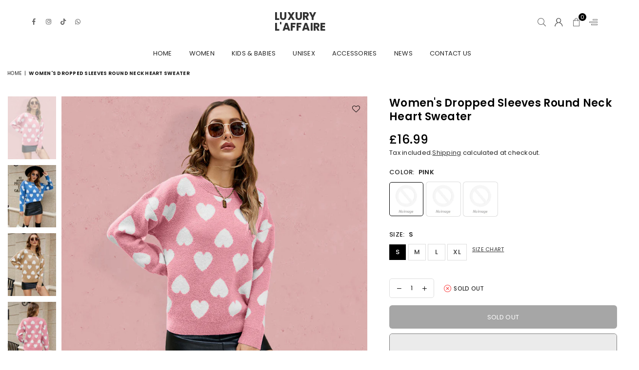

--- FILE ---
content_type: text/html; charset=utf-8
request_url: https://luxurylaffaire.com/products/womens-dropped-sleeves-round-neck-heart-sweater
body_size: 46168
content:
<!doctype html>
<html class="no-js" lang="en" ><head><meta charset="utf-8"><meta http-equiv="X-UA-Compatible" content="IE=edge,chrome=1"><meta name="viewport" content="width=device-width,initial-scale=1"><meta name="theme-color" content="#000"><meta name="format-detection" content="telephone=no"><link rel="canonical" href="https://luxurylaffaire.com/products/womens-dropped-sleeves-round-neck-heart-sweater"><link rel="canonical" href="https://luxurylaffaire.com/products/womens-dropped-sleeves-round-neck-heart-sweater" canonical-shop-url="https://luxurylaffaire.com/"><meta name="google-site-verification" content="Bd1u9pvj722sGVEa_JLqKMrjoFStj1_J0egkUheN6oU" /><link rel="dns-prefetch" href="https://luxurylaffaire.com" crossorigin><link rel="dns-prefetch" href="https://luxury-laffaire.myshopify.com" crossorigin><link rel="dns-prefetch" href="https://cdn.shopify.com" crossorigin><link rel="dns-prefetch" href="https://fonts.shopifycdn.com" crossorigin><link rel="preconnect" href="https//fonts.shopifycdn.com/" crossorigin><link rel="preconnect" href="https//cdn.shopify.com" crossorigin><title>Women&#39;s Dropped Sleeves Round Neck Heart Sweater&ndash; Luxury L&#39;Affaire</title><meta name="description" content="Sizing: True to size Material composition: 42% Acrylic, 30% Polyester, 28% Nylon Material: Acrylic Pattern: Heart Season: Autumn-Winter Sleeve_type: Dropped shoulder sleeves Style: Leisure Sleeve_length: Long sleeves Weight: 300 g The medium length is perfect for any body type and is the perfect basic top. Combine this"><!-- /snippets/social-meta-tags.liquid --> <meta name="keywords" content="Luxury L&#39;Affaire, luxurylaffaire.com" /><meta name="author" content="AdornThemes"><meta property="og:site_name" content="Luxury L&#39;Affaire"><meta property="og:url" content="https://luxurylaffaire.com/products/womens-dropped-sleeves-round-neck-heart-sweater"><meta property="og:title" content="Women's Dropped Sleeves Round Neck Heart Sweater"><meta property="og:type" content="product"><meta property="og:description" content="Sizing: True to size Material composition: 42% Acrylic, 30% Polyester, 28% Nylon Material: Acrylic Pattern: Heart Season: Autumn-Winter Sleeve_type: Dropped shoulder sleeves Style: Leisure Sleeve_length: Long sleeves Weight: 300 g The medium length is perfect for any body type and is the perfect basic top. Combine this"><meta property="og:price:amount" content="16.99"><meta property="og:price:currency" content="GBP"><meta property="og:image" content="http://luxurylaffaire.com/cdn/shop/products/image_2FFSZW08470_2FFSZW08470_P_S_NUB_2Fd4d414da0bdd8df92108cd65cc75351a_1200x1200.jpg?v=1673820774"><meta property="og:image" content="http://luxurylaffaire.com/cdn/shop/products/image_2FFSZW08470_2FFSZW08470_BL_S_NUB_2F334bffa13c7e926133c51ab21ae8ffe0_1200x1200.jpg?v=1673820774"><meta property="og:image" content="http://luxurylaffaire.com/cdn/shop/products/image_2FFSZW08470_2FFSZW08470_K_S_NUB_2Fef6e639e23d954899f6982f6f3f1aaed_1200x1200.jpg?v=1673820774"><meta property="og:image:secure_url" content="https://luxurylaffaire.com/cdn/shop/products/image_2FFSZW08470_2FFSZW08470_P_S_NUB_2Fd4d414da0bdd8df92108cd65cc75351a_1200x1200.jpg?v=1673820774"><meta property="og:image:secure_url" content="https://luxurylaffaire.com/cdn/shop/products/image_2FFSZW08470_2FFSZW08470_BL_S_NUB_2F334bffa13c7e926133c51ab21ae8ffe0_1200x1200.jpg?v=1673820774"><meta property="og:image:secure_url" content="https://luxurylaffaire.com/cdn/shop/products/image_2FFSZW08470_2FFSZW08470_K_S_NUB_2Fef6e639e23d954899f6982f6f3f1aaed_1200x1200.jpg?v=1673820774"><meta name="twitter:card" content="summary_large_image"><meta name="twitter:title" content="Women's Dropped Sleeves Round Neck Heart Sweater"><meta name="twitter:description" content="Sizing: True to size Material composition: 42% Acrylic, 30% Polyester, 28% Nylon Material: Acrylic Pattern: Heart Season: Autumn-Winter Sleeve_type: Dropped shoulder sleeves Style: Leisure Sleeve_length: Long sleeves Weight: 300 g The medium length is perfect for any body type and is the perfect basic top. Combine this">
<link rel="preload" as="font" href="//luxurylaffaire.com/cdn/fonts/poppins/poppins_n4.0ba78fa5af9b0e1a374041b3ceaadf0a43b41362.woff2" type="font/woff2" crossorigin><link rel="preload" as="font" href="//luxurylaffaire.com/cdn/fonts/poppins/poppins_n7.56758dcf284489feb014a026f3727f2f20a54626.woff2" type="font/woff2" crossorigin><link rel="preload" as="font" href="//luxurylaffaire.com/cdn/shop/t/9/assets/adorn-icons.woff2?v=23110375483909177801703449417" type="font/woff2" crossorigin><style type="text/css">:root{--ft1:Poppins,sans-serif;--ft2:Poppins,sans-serif;--ft3:Poppins,sans-serif;--site_gutter:15px;--grid_gutter:30px;--grid_gutter_sm:15px;--input_height:38px;--input_height_sm:36px;--error:#d20000}@media (prefers-reduced-motion:no-preference){:root{scroll-behavior:smooth}}*,::after,::before{box-sizing:border-box}html{overflow-x:hidden}article,aside,details,figcaption,figure,footer,header,hgroup,main,menu,nav,section,summary{display:block}body,button,input,select,textarea{ font-family:-apple-system, BlinkMacSystemFont,"Segoe UI","Roboto","Oxygen","Ubuntu","Cantarell","Fira Sans","Droid Sans","Helvetica Neue",sans-serif;-webkit-font-smoothing:antialiased;-webkit-text-size-adjust:100%}a{background-color:transparent;text-decoration:none}a,img{outline:0!important;border:0}a,a:after, a:before,.anim{transition:all .3s ease-in-out}a:focus, a:hover{outline:0!important}code,pre{font-family:Consolas, monospace;font-size:1em}pre{overflow:auto}small,.txt--minor,.small-font{font-size:80%}.small-font {font-size:90%;}sub,sup{font-size:75%;line-height:0;position:relative;vertical-align:baseline}sup{top:-.5em}sub{bottom:-.25em}img{max-width:100%;border:0}table{width:100%;border-collapse:collapse;border-spacing:0}td,th{padding:0}textarea{overflow:auto;-webkit-appearance:none;-moz-appearance:none}[tabindex='-1']:focus{outline:0}form{margin:0}legend{border:0;padding:0}button,input,optgroup,select,textarea{color:inherit;font:inherit;margin:0;outline:0}button[disabled],input[disabled]{cursor:default}input[type=text],input[type=email],input[type=number],input[type=password],input[type=search],input[type=tel]{-webkit-appearance:none;-moz-appearance:none}button, input[type=submit],label[for],.cpoint{cursor:pointer}[type=checkbox]+label,[type=radio]+label {display:inline-block;margin-bottom:0}textarea{min-height:100px;resize:none;}input[type=checkbox],input[type=radio]{margin:0 5px 0 0;vertical-align:middle}select::-ms-expand{display:none}[role=button],a,button,input,label,select,textarea{touch-action:manipulation}.clearfix::after{content:'';display:table;clear:both}.clear{clear:both}.hidden,.hidden_txt{position:absolute!important;overflow:hidden;clip:rect(0 0 0 0);height:1px;width:1px;margin:-1px;padding:0;border:0}.v_hidden,[data-shopify-xr-hidden]{visibility:hidden}.of_hidden{overflow:hidden}.of_auto{overflow:auto}.js-focus-hidden:focus{outline:0}.no-js:not(html),.no-js .js{display:none}.no-js .no-js:not(html){display:block}.skip-link:focus{clip:auto;width:auto;height:auto;margin:0;color:#111;background-color:#fff;padding:10px;opacity:1;z-index:10000;transition:none}blockquote{background:#f8f8f8;font-weight:600;font-size:15px;font-style:normal;text-align:center;padding:0 30px;margin:0}blockquote p+cite{margin-top:7.5px}blockquote cite{display:block;font-size:13px;font-style:inherit}p{margin:0 0 20px 0}p:last-child{margin-bottom:0}.fine-print{font-size:1.07692em;font-style:italic;margin:20px 0}.txt--emphasis{font-style:italic}svg:not(:root){overflow:hidden}.icon{display:inline-block;width:20px;height:20px;vertical-align:middle;fill:currentColor}.no-svg .icon{display:none}svg.icon:not(.icon--full-color) *{fill:inherit;stroke:inherit}.no-svg .fallback-txt{position:static!important;overflow:inherit;clip:none;height:auto;width:auto;margin:0}ol, ul{margin:0;padding:0}ol{list-style:decimal}li{list-style:none}.tb-wrap{max-width:100%;overflow:auto;-webkit-overflow-scrolling:touch}.vd-wrap{position:relative;overflow:hidden;max-width:100%;padding-bottom:56.25%;height:auto}.vd-wrap iframe{position:absolute;top:0;left:0;width:100%;height:100%}.form-vertical input,.form-vertical select,.form-vertical textarea{display:block;width:100%}.form-vertical [type=checkbox],.form-vertical [type=radio]{display:inline-block;width:auto;margin-right:5px}.grid{list-style:none;padding:0;margin:0 -5px;display:flex;flex-wrap:wrap}.grid__item{padding-left:5px;padding-right:5px;width:100%}.grid__item[class*="--push"]{position:relative}.col-1,.one-whole{width:100%}.col-2,.five-tenths,.four-eighths,.one-half,.three-sixths,.two-quarters,.wd-50{width:50%}.col-3,.one-third,.two-sixths{width:33.33333%}.four-sixths,.two-thirds{width:66.66667%}.col-4,.one-quarter,.two-eighths{width:25%}.six-eighths,.three-quarters{width:75%}.col-5,.one-fifth,.two-tenths{width:20%}.four-tenths,.two-fifths,.wd-40{width:40%}.six-tenths,.three-fifths,.wd-60{width:60%}.eight-tenths,.four-fifths,.wd-80{width:80%}.col-6,.one-sixth{width:16.66667%}.five-sixths{width:83.33333%}.col-7,.one-seventh{width:14.28571%}.col-8,.one-eighth{width:12.5%}.three-eighths{width:37.5%}.five-eighths{width:62.5%}.seven-eighths{width:87.5%}.col-9,.one-nineth{width:11.11111%}.col-10,.one-tenth{width:10%}.three-tenths,.wd-30{width:30%}.seven-tenths,.wd-70{width:70%}.nine-tenths,.wd-90{width:90%}.show{display:block!important}.hide{display:none!important}@media only screen and (min-width:767px){.grid{margin:0 -7.5px}.grid__item{padding-left:7.5px;padding-right:7.5px}.medium-up--one-whole{width:100%}.medium-up--five-tenths,.medium-up--four-eighths,.medium-up--one-half,.medium-up--three-sixths,.medium-up--two-quarters{width:50%}.medium-up--one-third,.medium-up--two-sixths{width:33.33333%}.medium-up--four-sixths,.medium-up--two-thirds{width:66.66667%}.medium-up--one-quarter,.medium-up--two-eighths{width:25%}.medium-up--six-eighths,.medium-up--three-quarters{width:75%}.medium-up--one-fifth,.medium-up--two-tenths{width:20%}.medium-up--four-tenths,.medium-up--two-fifths{width:40%}.medium-up--six-tenths,.medium-up--three-fifths{width:60%}.medium-up--eight-tenths,.medium-up--four-fifths{width:80%}.medium-up--one-sixth{width:16.66667%}.medium-up--five-sixths{width:83.33333%}.medium-up--one-seventh{width:14.28571%}.medium-up--one-eighth{width:12.5%}.medium-up--three-eighths{width:37.5%}.medium-up--five-eighths{width:62.5%}.medium-up--seven-eighths{width:87.5%}.medium-up--one-nineth{width:11.11111%}.medium-up--one-tenth{width:10%}.medium-up--three-tenths{width:30%}.medium-up--seven-tenths{width:70%}.medium-up--nine-tenths{width:90%}.medium-up--show{display:block!important}.medium-up--hide{display:none!important}}@media only screen and (min-width:1025px){.grid{margin:0 -15px}.grid__item{padding-left:15px;padding-right:15px}.large-up--one-whole{width:100%}.large-up--five-tenths,.large-up--four-eighths,.large-up--one-half,.large-up--three-sixths,.large-up--two-quarters{width:50%}.large-up--one-third,.large-up--two-sixths{width:33.33333%}.large-up--four-sixths,.large-up--two-thirds{width:66.66667%}.large-up--one-quarter,.large-up--two-eighths{width:25%}.large-up--six-eighths,.large-up--three-quarters{width:75%}.large-up--one-fifth,.large-up--two-tenths{width:20%}.large-up--four-tenths,.large-up--two-fifths{width:40%}.large-up--six-tenths,.large-up--three-fifths{width:60%}.large-up--eight-tenths,.large-up--four-fifths{width:80%}.large-up--one-sixth{width:16.66667%}.large-up--five-sixths{width:83.33333%}.large-up--one-seventh{width:14.28571%}.large-up--one-eighth{width:12.5%}.large-up--three-eighths{width:37.5%}.large-up--five-eighths{width:62.5%}.large-up--seven-eighths{width:87.5%}.large-up--one-nineth{width:11.11111%}.large-up--one-tenth{width:10%}.large-up--three-tenths{width:30%}.large-up--seven-tenths{width:70%}.large-up--nine-tenths{width:90%}.large-up--show{display:block!important}.large-up--hide{display:none!important}}@media only screen and (min-width:767px) and (max-width:1024px){.medium--one-whole{width:100%}.medium--five-tenths,.medium--four-eighths,.medium--one-half,.medium--three-sixths,.medium--two-quarters{width:50%}.medium--one-third,.medium--two-sixths{width:33.33333%}.medium--four-sixths,.medium--two-thirds{width:66.66667%}.medium--one-quarter,.medium--two-eighths{width:25%}.medium--six-eighths,.medium--three-quarters{width:75%}.medium--one-fifth,.medium--two-tenths{width:20%}.medium--four-tenths,.medium--two-fifths{width:40%}.medium--six-tenths,.medium--three-fifths{width:60%}.medium--eight-tenths,.medium--four-fifths{width:80%}.medium--one-sixth{width:16.66667%}.medium--five-sixths{width:83.33333%}.medium--one-seventh{width:14.28571%}.medium--one-eighth{width:12.5%}.medium--three-eighths{width:37.5%}.medium--five-eighths{width:62.5%}.medium--seven-eighths{width:87.5%}.medium--one-nineth{width:11.11111%}.medium--one-tenth{width:10%}.medium--three-tenths{width:30%}.medium--seven-tenths{width:70%}.medium--nine-tenths{width:90%}.medium--show{display:block!important}.medium--hide{display:none!important}}@media only screen and (max-width:766px){.small--one-whole{width:100%}.small--five-tenths,.small--four-eighths,.small--one-half,.small--three-sixths,.small--two-quarters{width:50%}.small--one-third,.small--two-sixths{width:33.33333%}.small--four-sixths,.small--two-thirds{width:66.66667%}.small--one-quarter,.small--two-eighths{width:25%}.small--six-eighths,.small--three-quarters{width:75%}.small--one-fifth,.small--two-tenths{width:20%}.small--four-tenths,.small--two-fifths{width:40%}.small--six-tenths,.small--three-fifths{width:60%}.small--eight-tenths,.small--four-fifths{width:80%}.small--one-sixth{width:16.66667%}.small--five-sixths{width:83.33333%}.small--one-seventh{width:14.28571%}.small--one-eighth{width:12.5%}.small--three-eighths{width:37.5%}.small--five-eighths{width:62.5%}.small--seven-eighths{width:87.5%}.small--one-nineth{width:11.11111%}.small--one-tenth{width:10%}.small--three-tenths{width:30%}.small--seven-tenths{width:70%}.small--nine-tenths{width:90%}.small--show{display:block!important}.small--hide{display:none!important}}.grid-products {margin:0 -15.0px;}.grid-products .grid__item{ padding-left:15.0px;padding-right:15.0px;}@media (max-width:767px){.grid-products {margin:0 -7.5px;}.grid-products .grid__item{ padding-left:7.5px;padding-right:7.5px;}}.m_auto {margin-left:auto;margin-right:auto}.m0 {margin:0!important}.mt0 {margin-top:0!important}.ml0 {margin-left:0!important}.mr0 {margin-right:0!important}.mb0 {margin-bottom:0!important}.ml5 {margin-left:5px}.mt5 {margin-top:5px}.mr5 {margin-right:5px}.mb5 {margin-bottom:5px}.ml10 {margin-left:10px}.mt10 {margin-top:10px}.mr10 {margin-right:10px}.mb10 {margin-bottom:10px}.ml15 {margin-left:15px}.mt15 {margin-top:15px}.mr15 {margin-right:15px}.mb15 {margin-bottom:15px}.ml20 {margin-left:20px}.mt20 {margin-top:20px}.mr20 {margin-right:20px}.mb20 {margin-bottom:20px}.ml25 {margin-left:25px}.mt25 {margin-top:25px}.mr25 {margin-right:25px}.mb25 {margin-bottom:25px}.ml30 {margin-left:30px}.mt30 {margin-top:30px}.mr30 {margin-right:30px}.mb30 {margin-bottom:30px}.pd0 {padding:0!important}.pd_t {padding-top:0}.pd_l {padding-left:0}.pd_r {padding-right:0}.pd_b {padding-bottom:0}.p5 {padding:5px}.p10 {padding:10px}.p15 {padding:15px}.p20 {padding:20px}.p25 {padding:25px}.p30 {padding:30px}.mt1 { margin-top:1px;}.mt2 { margin-top:2px;}.mt3 { margin-top:3px;}.mt4 { margin-top:4px;}.bdr_rd0{border-radius:0}.bdr_rd3{border-radius:3px}.bdr_rd4{border-radius:4px}.bdr_rd5{border-radius:5px}.bdr_rd6{border-radius:6px}.bdr_rd7{border-radius:7px}.bdr_rd8{border-radius:8px}.bdr_rd9{border-radius:9px}.bdr_rd10{border-radius:10px}.bdr_rd15{border-radius:15px}.bdr_rd50{border-radius:50%}.db{display:block}.dbi{display:inline-block}.dn {display:none}.pa {position:absolute}.pr {position:relative}.pf{position:fixed}.all0{left:0;top:0;right:0;bottom:0}.l0 {left:0;}.r0 {right:0;}.t0 {top:0;} .b0 {bottom:0;}.fwl{font-weight:300}.fwr{font-weight:400}.fwm{font-weight:500}.fwsb{font-weight:600}b,strong,.fwb{font-weight:700}em,.em{font-style:italic}.ttu{text-transform:uppercase}.ttl{text-transform:lowercase}.ttc{text-transform:capitalize}.ttn{text-transform:none}.tdn {text-decoration:none!important}.tdu {text-decoration:underline}.grid-sizer{width:25%;position:absolute}.w_auto {width:auto!important}.h_auto{height:auto}.w_100{width:100%!important}.h_100{height:100%!important}.img_fl{display:block;width:100%;height:auto}.imgWrapper{display:block;margin:auto}.bgImg{background-size:cover;background-repeat:no-repeat;background-position:center}.fl{display:flex}.fl1{flex:1}.f-row{flex-direction:row}.f-col{flex-direction:column}.f-wrap{flex-wrap:wrap}.f-nowrap{flex-wrap:nowrap}.f-jcs{justify-content:flex-start}.f-jce{justify-content:flex-end}.f-jcc{justify-content:center}.f-jcsb{justify-content:space-between}.f-jcsa{justify-content:space-around}.f-jcse{justify-content:space-evenly}.f-ais{align-items:flex-start}.f-aie{align-items:flex-end}.f-aic{align-items:center}.f-aib{align-items:baseline}.f-aist{align-items:stretch}.f-acs{align-content:flex-start}.f-ace{align-content:flex-end}.f-acc{align-content:center}.f-acsb{align-content:space-between}.f-acsa{align-content:space-around}.f-acst{align-content:stretch}.f-asa{align-self:auto}.f-ass{align-self:flex-start}.f-ase{align-self:flex-end}.f-asc{align-self:center}.f-asb{align-self:baseline}.f-asst{align-self:stretch}.order0{order:0}.order1{order:1}.order2{order:2}.order3{order:3}.tl{text-align:left!important}.tc{text-align:center!important}.tr{text-align:right!important}.tjc{text-align:justify;}@media (min-width:768px){.tl-md{text-align:left!important}.tc-md{text-align:center!important}.tr-md{text-align:right!important}.f-row-md{flex-direction:row}.f-col-md{flex-direction:column}.f-wrap-md{flex-wrap:wrap}.f-nowrap-md{flex-wrap:nowrap}.f-jcs-md{justify-content:flex-start}.f-jce-md{justify-content:flex-end}.f-jcc-md{justify-content:center}.f-jcsb-md{justify-content:space-between}.f-jcsa-md{justify-content:space-around}.f-jcse-md{justify-content:space-evenly}.f-ais-md{align-items:flex-start}.f-aie-md{align-items:flex-end}.f-aic-md{align-items:center}.f-aib-md{align-items:baseline}.f-aist-md{align-items:stretch}.f-acs-md{align-content:flex-start}.f-ace-md{align-content:flex-end}.f-acc-md{align-content:center}.f-acsb-md{align-content:space-between}.f-acsa-md{align-content:space-around}.f-acst-md{align-content:stretch}.f-asa-md{align-self:auto}.f-ass-md{align-self:flex-start}.f-ase-md{align-self:flex-end}.f-asc-md{align-self:center}.f-asb-md{align-self:baseline}.f-asst-md{align-self:stretch}}@media (min-width:1025px){.f-row-lg{flex-direction:row}.f-col-lg{flex-direction:column}.f-wrap-lg{flex-wrap:wrap}.f-nowrap-lg{flex-wrap:nowrap}.tl-lg {text-align:left!important}.tc-lg {text-align:center!important}.tr-lg {text-align:right!important}}@media (min-width:1280px){.f-wrap-xl{flex-wrap:wrap}.f-col-xl{flex-direction:column}.tl-xl {text-align:left!important}.tc-xl {text-align:center!important}.tr-xl {text-align:right!important}}.ctdrawer { top:0;right:0;visibility:hidden;z-index:2000;background-color:rgba(0,0,0,0.5);transition:all 0.3s ease-in-out;}@font-face {font-family: Poppins;font-weight: 300;font-style: normal;font-display: swap;src: url("//luxurylaffaire.com/cdn/fonts/poppins/poppins_n3.05f58335c3209cce17da4f1f1ab324ebe2982441.woff2") format("woff2"), url("//luxurylaffaire.com/cdn/fonts/poppins/poppins_n3.6971368e1f131d2c8ff8e3a44a36b577fdda3ff5.woff") format("woff");}@font-face {font-family: Poppins;font-weight: 400;font-style: normal;font-display: swap;src: url("//luxurylaffaire.com/cdn/fonts/poppins/poppins_n4.0ba78fa5af9b0e1a374041b3ceaadf0a43b41362.woff2") format("woff2"), url("//luxurylaffaire.com/cdn/fonts/poppins/poppins_n4.214741a72ff2596839fc9760ee7a770386cf16ca.woff") format("woff");}@font-face {font-family: Poppins;font-weight: 500;font-style: normal;font-display: swap;src: url("//luxurylaffaire.com/cdn/fonts/poppins/poppins_n5.ad5b4b72b59a00358afc706450c864c3c8323842.woff2") format("woff2"), url("//luxurylaffaire.com/cdn/fonts/poppins/poppins_n5.33757fdf985af2d24b32fcd84c9a09224d4b2c39.woff") format("woff");}@font-face {font-family: Poppins;font-weight: 600;font-style: normal;font-display: swap;src: url("//luxurylaffaire.com/cdn/fonts/poppins/poppins_n6.aa29d4918bc243723d56b59572e18228ed0786f6.woff2") format("woff2"), url("//luxurylaffaire.com/cdn/fonts/poppins/poppins_n6.5f815d845fe073750885d5b7e619ee00e8111208.woff") format("woff");}@font-face {font-family: Poppins;font-weight: 700;font-style: normal;font-display: swap;src: url("//luxurylaffaire.com/cdn/fonts/poppins/poppins_n7.56758dcf284489feb014a026f3727f2f20a54626.woff2") format("woff2"), url("//luxurylaffaire.com/cdn/fonts/poppins/poppins_n7.f34f55d9b3d3205d2cd6f64955ff4b36f0cfd8da.woff") format("woff");}@font-face {font-family: Poppins;font-weight: 800;font-style: normal;font-display: swap;src: url("//luxurylaffaire.com/cdn/fonts/poppins/poppins_n8.580200d05bca09e2e0c6f4c922047c227dfa8e8c.woff2") format("woff2"), url("//luxurylaffaire.com/cdn/fonts/poppins/poppins_n8.f4450f472fdcbe9e829f3583ebd559988f5a3d25.woff") format("woff");}@font-face {font-family: Poppins;font-weight: 900;font-style: normal;font-display: swap;src: url("//luxurylaffaire.com/cdn/fonts/poppins/poppins_n9.eb6b9ef01b62e777a960bfd02fc9fb4918cd3eab.woff2") format("woff2"), url("//luxurylaffaire.com/cdn/fonts/poppins/poppins_n9.6501a5bd018e348b6d5d6e8c335f9e7d32a80c36.woff") format("woff");}@font-face{font-family:Adorn-Icons;src:url("//luxurylaffaire.com/cdn/shop/t/9/assets/adorn-icons.woff2?v=23110375483909177801703449417") format('woff2'),url("//luxurylaffaire.com/cdn/shop/t/9/assets/adorn-icons.woff?v=3660380726993999231703449417") format('woff');font-weight:400;font-style:normal;font-display:swap}.at{font:normal normal normal 15px/1 Adorn-Icons;speak:none;text-transform:none;display:inline-block;vertical-align:middle;text-rendering:auto;-webkit-font-smoothing:antialiased;-moz-osx-font-smoothing:grayscale}</style><link href="//luxurylaffaire.com/cdn/shop/t/9/assets/theme.css?v=37829622287885618171703458177" rel="stylesheet" type="text/css" media="all" /><script src="//luxurylaffaire.com/cdn/shop/t/9/assets/lazysizes.js?v=9525017869278013171703449418" async></script><script src="//luxurylaffaire.com/cdn/shop/t/9/assets/jquery.min.js?v=11054033913403182911703449417" defer></script><script>var theme = {strings:{addToCart:"Add to cart",soldOut:"Sold out",unavailable:"Sold out",showMore:"Show More",showLess:"Show Less"},mlcurrency:false,moneyFormat:"£{{amount}}",currencyFormat:"money_format",shopCurrency:"GBP",autoCurrencies:true,money_currency_format:"£{{amount}} GBP",money_format:"£{{amount}}",ajax_cart:true,fixedHeader:true,animation:true,animationMobile:true,searchresult:"See all results for \u0026quot;{{ terms }}\u0026quot;",wlAvailable:"Available in Wishlist",rtl:false,days:"Days",hours:"Hrs",minuts:"Min",seconds:"Sec",};document.documentElement.className = document.documentElement.className.replace('no-js', 'js');window.lazySizesConfig = window.lazySizesConfig || {};window.lazySizesConfig.loadMode = 1;window.lazySizesConfig.expand = 10;window.lazySizesConfig.expFactor = 1.5;window.lazySizesConfig.loadHidden = false;var Metatheme = null,thm = 'Optimal', shpeml = 'editor@laffairemagazine.com', dmn = window.location.hostname;window.shopUrl = 'https://luxurylaffaire.com';window.routes = { cart_add_url:'/cart/add', cart_change_url:'/cart/change', cart_update_url:'/cart/update', cart_url:'/cart', psearchurl:'/search/suggest' };window.cartStrings = { error: `There was an error while updating your cart. Please try again.`, quantityError: `Only [quantity] of this item available.` };</script><script src="//luxurylaffaire.com/cdn/shop/t/9/assets/vendor.js?v=28250271831748402691703449418" defer></script>
   <script>window.performance && window.performance.mark && window.performance.mark('shopify.content_for_header.start');</script><meta name="facebook-domain-verification" content="iahsgdvm1kpk9w8l3hzvz046enrk3w">
<meta name="facebook-domain-verification" content="8usmy60agqswq7bgpcecwt5m920cnp">
<meta name="facebook-domain-verification" content="1h515rk4y2fgkdv3b2ivjnb6c4g1eg">
<meta name="facebook-domain-verification" content="xit7vls4m5uxk0wls99hrcpzfqibmx">
<meta name="google-site-verification" content="LLfpFpVXCB8q-4g4dy2CukMdjFRwjKQnHjiSD0S0uFM">
<meta id="shopify-digital-wallet" name="shopify-digital-wallet" content="/55427367117/digital_wallets/dialog">
<meta name="shopify-checkout-api-token" content="5a39c73f8b00633745101a40dc7c50f4">
<meta id="in-context-paypal-metadata" data-shop-id="55427367117" data-venmo-supported="false" data-environment="production" data-locale="en_US" data-paypal-v4="true" data-currency="GBP">
<link rel="alternate" hreflang="x-default" href="https://luxurylaffaire.com/products/womens-dropped-sleeves-round-neck-heart-sweater">
<link rel="alternate" hreflang="en" href="https://luxurylaffaire.com/products/womens-dropped-sleeves-round-neck-heart-sweater">
<link rel="alternate" hreflang="lt" href="https://luxurylaffaire.com/lt/products/womens-dropped-sleeves-round-neck-heart-sweater">
<link rel="alternate" type="application/json+oembed" href="https://luxurylaffaire.com/products/womens-dropped-sleeves-round-neck-heart-sweater.oembed">
<script async="async" data-src="/checkouts/internal/preloads.js?locale=en-GB"></script>
<link rel="preconnect" href="https://shop.app" crossorigin="anonymous">
<script async="async" data-src="https://shop.app/checkouts/internal/preloads.js?locale=en-GB&shop_id=55427367117" crossorigin="anonymous"></script>
<script id="apple-pay-shop-capabilities" type="application/json">{"shopId":55427367117,"countryCode":"GB","currencyCode":"GBP","merchantCapabilities":["supports3DS"],"merchantId":"gid:\/\/shopify\/Shop\/55427367117","merchantName":"Luxury L'Affaire","requiredBillingContactFields":["postalAddress","email","phone"],"requiredShippingContactFields":["postalAddress","email","phone"],"shippingType":"shipping","supportedNetworks":["visa","maestro","masterCard","amex","discover","elo"],"total":{"type":"pending","label":"Luxury L'Affaire","amount":"1.00"},"shopifyPaymentsEnabled":true,"supportsSubscriptions":true}</script>
<script id="shopify-features" type="application/json">{"accessToken":"5a39c73f8b00633745101a40dc7c50f4","betas":["rich-media-storefront-analytics"],"domain":"luxurylaffaire.com","predictiveSearch":true,"shopId":55427367117,"locale":"en"}</script>
<script>var Shopify = Shopify || {};
Shopify.shop = "luxury-laffaire.myshopify.com";
Shopify.locale = "en";
Shopify.currency = {"active":"GBP","rate":"1.0"};
Shopify.country = "GB";
Shopify.theme = {"name":"Optimal-install-me","id":155365933261,"schema_name":"Optimal","schema_version":"v3.0","theme_store_id":null,"role":"main"};
Shopify.theme.handle = "null";
Shopify.theme.style = {"id":null,"handle":null};
Shopify.cdnHost = "luxurylaffaire.com/cdn";
Shopify.routes = Shopify.routes || {};
Shopify.routes.root = "/";</script>
<script type="module">!function(o){(o.Shopify=o.Shopify||{}).modules=!0}(window);</script>
<script>!function(o){function n(){var o=[];function n(){o.push(Array.prototype.slice.apply(arguments))}return n.q=o,n}var t=o.Shopify=o.Shopify||{};t.loadFeatures=n(),t.autoloadFeatures=n()}(window);</script>
<script>
  window.ShopifyPay = window.ShopifyPay || {};
  window.ShopifyPay.apiHost = "shop.app\/pay";
  window.ShopifyPay.redirectState = null;
</script>
<script id="shop-js-analytics" type="application/json">{"pageType":"product"}</script>
<script defer="defer" async type="module" data-src="//luxurylaffaire.com/cdn/shopifycloud/shop-js/modules/v2/client.init-shop-cart-sync_C5BV16lS.en.esm.js"></script>
<script defer="defer" async type="module" data-src="//luxurylaffaire.com/cdn/shopifycloud/shop-js/modules/v2/chunk.common_CygWptCX.esm.js"></script>
<script type="module">
  await import("//luxurylaffaire.com/cdn/shopifycloud/shop-js/modules/v2/client.init-shop-cart-sync_C5BV16lS.en.esm.js");
await import("//luxurylaffaire.com/cdn/shopifycloud/shop-js/modules/v2/chunk.common_CygWptCX.esm.js");

  window.Shopify.SignInWithShop?.initShopCartSync?.({"fedCMEnabled":true,"windoidEnabled":true});

</script>
<script>
  window.Shopify = window.Shopify || {};
  if (!window.Shopify.featureAssets) window.Shopify.featureAssets = {};
  window.Shopify.featureAssets['shop-js'] = {"shop-cart-sync":["modules/v2/client.shop-cart-sync_ZFArdW7E.en.esm.js","modules/v2/chunk.common_CygWptCX.esm.js"],"init-fed-cm":["modules/v2/client.init-fed-cm_CmiC4vf6.en.esm.js","modules/v2/chunk.common_CygWptCX.esm.js"],"shop-button":["modules/v2/client.shop-button_tlx5R9nI.en.esm.js","modules/v2/chunk.common_CygWptCX.esm.js"],"shop-cash-offers":["modules/v2/client.shop-cash-offers_DOA2yAJr.en.esm.js","modules/v2/chunk.common_CygWptCX.esm.js","modules/v2/chunk.modal_D71HUcav.esm.js"],"init-windoid":["modules/v2/client.init-windoid_sURxWdc1.en.esm.js","modules/v2/chunk.common_CygWptCX.esm.js"],"shop-toast-manager":["modules/v2/client.shop-toast-manager_ClPi3nE9.en.esm.js","modules/v2/chunk.common_CygWptCX.esm.js"],"init-shop-email-lookup-coordinator":["modules/v2/client.init-shop-email-lookup-coordinator_B8hsDcYM.en.esm.js","modules/v2/chunk.common_CygWptCX.esm.js"],"init-shop-cart-sync":["modules/v2/client.init-shop-cart-sync_C5BV16lS.en.esm.js","modules/v2/chunk.common_CygWptCX.esm.js"],"avatar":["modules/v2/client.avatar_BTnouDA3.en.esm.js"],"pay-button":["modules/v2/client.pay-button_FdsNuTd3.en.esm.js","modules/v2/chunk.common_CygWptCX.esm.js"],"init-customer-accounts":["modules/v2/client.init-customer-accounts_DxDtT_ad.en.esm.js","modules/v2/client.shop-login-button_C5VAVYt1.en.esm.js","modules/v2/chunk.common_CygWptCX.esm.js","modules/v2/chunk.modal_D71HUcav.esm.js"],"init-shop-for-new-customer-accounts":["modules/v2/client.init-shop-for-new-customer-accounts_ChsxoAhi.en.esm.js","modules/v2/client.shop-login-button_C5VAVYt1.en.esm.js","modules/v2/chunk.common_CygWptCX.esm.js","modules/v2/chunk.modal_D71HUcav.esm.js"],"shop-login-button":["modules/v2/client.shop-login-button_C5VAVYt1.en.esm.js","modules/v2/chunk.common_CygWptCX.esm.js","modules/v2/chunk.modal_D71HUcav.esm.js"],"init-customer-accounts-sign-up":["modules/v2/client.init-customer-accounts-sign-up_CPSyQ0Tj.en.esm.js","modules/v2/client.shop-login-button_C5VAVYt1.en.esm.js","modules/v2/chunk.common_CygWptCX.esm.js","modules/v2/chunk.modal_D71HUcav.esm.js"],"shop-follow-button":["modules/v2/client.shop-follow-button_Cva4Ekp9.en.esm.js","modules/v2/chunk.common_CygWptCX.esm.js","modules/v2/chunk.modal_D71HUcav.esm.js"],"checkout-modal":["modules/v2/client.checkout-modal_BPM8l0SH.en.esm.js","modules/v2/chunk.common_CygWptCX.esm.js","modules/v2/chunk.modal_D71HUcav.esm.js"],"lead-capture":["modules/v2/client.lead-capture_Bi8yE_yS.en.esm.js","modules/v2/chunk.common_CygWptCX.esm.js","modules/v2/chunk.modal_D71HUcav.esm.js"],"shop-login":["modules/v2/client.shop-login_D6lNrXab.en.esm.js","modules/v2/chunk.common_CygWptCX.esm.js","modules/v2/chunk.modal_D71HUcav.esm.js"],"payment-terms":["modules/v2/client.payment-terms_CZxnsJam.en.esm.js","modules/v2/chunk.common_CygWptCX.esm.js","modules/v2/chunk.modal_D71HUcav.esm.js"]};
</script>
<script>(function() {
  var isLoaded = false;
  function asyncLoad() {
    if (isLoaded) return;
    isLoaded = true;
    var urls = ["https:\/\/chimpstatic.com\/mcjs-connected\/js\/users\/24815ff4e5782aeb1233e4874\/518e13bebddf67a483f4fc307.js?shop=luxury-laffaire.myshopify.com","https:\/\/sdks.automizely.com\/conversions\/v1\/shopping.js?store_id=8f80c4d2be764a5cab05a1155ff1892a\u0026shop=https:\/\/luxury-laffaire.myshopify.com\u0026shop=luxury-laffaire.myshopify.com","https:\/\/sales-pop.carecart.io\/lib\/salesnotifier.js?shop=luxury-laffaire.myshopify.com","https:\/\/ecommerce-editor-connector.live.gelato.tech\/ecommerce-editor\/v1\/shopify.esm.js?c=d14ba94b-26e6-4a43-8570-08f4783a63c1\u0026s=b7a098d1-6e21-42b3-bdf5-460bf98cf1cb\u0026shop=luxury-laffaire.myshopify.com","https:\/\/cdn.hextom.com\/js\/freeshippingbar.js?shop=luxury-laffaire.myshopify.com"];
    for (var i = 0; i < urls.length; i++) {
      var s = document.createElement('script');
      s.type = 'text/javascript';
      s.async = true;
      s.src = urls[i];
      var x = document.getElementsByTagName('script')[0];
      x.parentNode.insertBefore(s, x);
    }
  };
  document.addEventListener('StartAsyncLoading',function(event){asyncLoad();});if(window.attachEvent) {
    window.attachEvent('onload', function(){});
  } else {
    window.addEventListener('load', function(){}, false);
  }
})();</script>
<script id="__st">var __st={"a":55427367117,"offset":7200,"reqid":"c07f342e-7e24-4f17-bd13-68b2c3c75cbf-1768627162","pageurl":"luxurylaffaire.com\/products\/womens-dropped-sleeves-round-neck-heart-sweater","u":"a21b41c8d928","p":"product","rtyp":"product","rid":7158794256589};</script>
<script>window.ShopifyPaypalV4VisibilityTracking = true;</script>
<script id="captcha-bootstrap">!function(){'use strict';const t='contact',e='account',n='new_comment',o=[[t,t],['blogs',n],['comments',n],[t,'customer']],c=[[e,'customer_login'],[e,'guest_login'],[e,'recover_customer_password'],[e,'create_customer']],r=t=>t.map((([t,e])=>`form[action*='/${t}']:not([data-nocaptcha='true']) input[name='form_type'][value='${e}']`)).join(','),a=t=>()=>t?[...document.querySelectorAll(t)].map((t=>t.form)):[];function s(){const t=[...o],e=r(t);return a(e)}const i='password',u='form_key',d=['recaptcha-v3-token','g-recaptcha-response','h-captcha-response',i],f=()=>{try{return window.sessionStorage}catch{return}},m='__shopify_v',_=t=>t.elements[u];function p(t,e,n=!1){try{const o=window.sessionStorage,c=JSON.parse(o.getItem(e)),{data:r}=function(t){const{data:e,action:n}=t;return t[m]||n?{data:e,action:n}:{data:t,action:n}}(c);for(const[e,n]of Object.entries(r))t.elements[e]&&(t.elements[e].value=n);n&&o.removeItem(e)}catch(o){console.error('form repopulation failed',{error:o})}}const l='form_type',E='cptcha';function T(t){t.dataset[E]=!0}const w=window,h=w.document,L='Shopify',v='ce_forms',y='captcha';let A=!1;((t,e)=>{const n=(g='f06e6c50-85a8-45c8-87d0-21a2b65856fe',I='https://cdn.shopify.com/shopifycloud/storefront-forms-hcaptcha/ce_storefront_forms_captcha_hcaptcha.v1.5.2.iife.js',D={infoText:'Protected by hCaptcha',privacyText:'Privacy',termsText:'Terms'},(t,e,n)=>{const o=w[L][v],c=o.bindForm;if(c)return c(t,g,e,D).then(n);var r;o.q.push([[t,g,e,D],n]),r=I,A||(h.body.append(Object.assign(h.createElement('script'),{id:'captcha-provider',async:!0,src:r})),A=!0)});var g,I,D;w[L]=w[L]||{},w[L][v]=w[L][v]||{},w[L][v].q=[],w[L][y]=w[L][y]||{},w[L][y].protect=function(t,e){n(t,void 0,e),T(t)},Object.freeze(w[L][y]),function(t,e,n,w,h,L){const[v,y,A,g]=function(t,e,n){const i=e?o:[],u=t?c:[],d=[...i,...u],f=r(d),m=r(i),_=r(d.filter((([t,e])=>n.includes(e))));return[a(f),a(m),a(_),s()]}(w,h,L),I=t=>{const e=t.target;return e instanceof HTMLFormElement?e:e&&e.form},D=t=>v().includes(t);t.addEventListener('submit',(t=>{const e=I(t);if(!e)return;const n=D(e)&&!e.dataset.hcaptchaBound&&!e.dataset.recaptchaBound,o=_(e),c=g().includes(e)&&(!o||!o.value);(n||c)&&t.preventDefault(),c&&!n&&(function(t){try{if(!f())return;!function(t){const e=f();if(!e)return;const n=_(t);if(!n)return;const o=n.value;o&&e.removeItem(o)}(t);const e=Array.from(Array(32),(()=>Math.random().toString(36)[2])).join('');!function(t,e){_(t)||t.append(Object.assign(document.createElement('input'),{type:'hidden',name:u})),t.elements[u].value=e}(t,e),function(t,e){const n=f();if(!n)return;const o=[...t.querySelectorAll(`input[type='${i}']`)].map((({name:t})=>t)),c=[...d,...o],r={};for(const[a,s]of new FormData(t).entries())c.includes(a)||(r[a]=s);n.setItem(e,JSON.stringify({[m]:1,action:t.action,data:r}))}(t,e)}catch(e){console.error('failed to persist form',e)}}(e),e.submit())}));const S=(t,e)=>{t&&!t.dataset[E]&&(n(t,e.some((e=>e===t))),T(t))};for(const o of['focusin','change'])t.addEventListener(o,(t=>{const e=I(t);D(e)&&S(e,y())}));const B=e.get('form_key'),M=e.get(l),P=B&&M;t.addEventListener('DOMContentLoaded',(()=>{const t=y();if(P)for(const e of t)e.elements[l].value===M&&p(e,B);[...new Set([...A(),...v().filter((t=>'true'===t.dataset.shopifyCaptcha))])].forEach((e=>S(e,t)))}))}(h,new URLSearchParams(w.location.search),n,t,e,['guest_login'])})(!0,!0)}();</script>
<script integrity="sha256-4kQ18oKyAcykRKYeNunJcIwy7WH5gtpwJnB7kiuLZ1E=" data-source-attribution="shopify.loadfeatures" defer="defer" data-src="//luxurylaffaire.com/cdn/shopifycloud/storefront/assets/storefront/load_feature-a0a9edcb.js" crossorigin="anonymous"></script>
<script crossorigin="anonymous" defer="defer" data-src="//luxurylaffaire.com/cdn/shopifycloud/storefront/assets/shopify_pay/storefront-65b4c6d7.js?v=20250812"></script>
<script data-source-attribution="shopify.dynamic_checkout.dynamic.init">var Shopify=Shopify||{};Shopify.PaymentButton=Shopify.PaymentButton||{isStorefrontPortableWallets:!0,init:function(){window.Shopify.PaymentButton.init=function(){};var t=document.createElement("script");t.data-src="https://luxurylaffaire.com/cdn/shopifycloud/portable-wallets/latest/portable-wallets.en.js",t.type="module",document.head.appendChild(t)}};
</script>
<script data-source-attribution="shopify.dynamic_checkout.buyer_consent">
  function portableWalletsHideBuyerConsent(e){var t=document.getElementById("shopify-buyer-consent"),n=document.getElementById("shopify-subscription-policy-button");t&&n&&(t.classList.add("hidden"),t.setAttribute("aria-hidden","true"),n.removeEventListener("click",e))}function portableWalletsShowBuyerConsent(e){var t=document.getElementById("shopify-buyer-consent"),n=document.getElementById("shopify-subscription-policy-button");t&&n&&(t.classList.remove("hidden"),t.removeAttribute("aria-hidden"),n.addEventListener("click",e))}window.Shopify?.PaymentButton&&(window.Shopify.PaymentButton.hideBuyerConsent=portableWalletsHideBuyerConsent,window.Shopify.PaymentButton.showBuyerConsent=portableWalletsShowBuyerConsent);
</script>
<script>
  function portableWalletsCleanup(e){e&&e.src&&console.error("Failed to load portable wallets script "+e.src);var t=document.querySelectorAll("shopify-accelerated-checkout .shopify-payment-button__skeleton, shopify-accelerated-checkout-cart .wallet-cart-button__skeleton"),e=document.getElementById("shopify-buyer-consent");for(let e=0;e<t.length;e++)t[e].remove();e&&e.remove()}function portableWalletsNotLoadedAsModule(e){e instanceof ErrorEvent&&"string"==typeof e.message&&e.message.includes("import.meta")&&"string"==typeof e.filename&&e.filename.includes("portable-wallets")&&(window.removeEventListener("error",portableWalletsNotLoadedAsModule),window.Shopify.PaymentButton.failedToLoad=e,"loading"===document.readyState?document.addEventListener("DOMContentLoaded",window.Shopify.PaymentButton.init):window.Shopify.PaymentButton.init())}window.addEventListener("error",portableWalletsNotLoadedAsModule);
</script>

<script type="module" data-src="https://luxurylaffaire.com/cdn/shopifycloud/portable-wallets/latest/portable-wallets.en.js" onError="portableWalletsCleanup(this)" crossorigin="anonymous"></script>
<script nomodule>
  document.addEventListener("DOMContentLoaded", portableWalletsCleanup);
</script>

<link id="shopify-accelerated-checkout-styles" rel="stylesheet" media="screen" href="https://luxurylaffaire.com/cdn/shopifycloud/portable-wallets/latest/accelerated-checkout-backwards-compat.css" crossorigin="anonymous">
<style id="shopify-accelerated-checkout-cart">
        #shopify-buyer-consent {
  margin-top: 1em;
  display: inline-block;
  width: 100%;
}

#shopify-buyer-consent.hidden {
  display: none;
}

#shopify-subscription-policy-button {
  background: none;
  border: none;
  padding: 0;
  text-decoration: underline;
  font-size: inherit;
  cursor: pointer;
}

#shopify-subscription-policy-button::before {
  box-shadow: none;
}

      </style>

<script>window.performance && window.performance.mark && window.performance.mark('shopify.content_for_header.end');</script><!-- BEGIN app block: shopify://apps/ablestar-link-manager/blocks/redirects/26ef6009-1faf-421e-947d-c345b32a0646 -->
<!-- normal page, check to see if we have logs to send -->
<script>
const abstUrlEndpoint = "https://linkmanager.ablestar.app/public/log";

if (window.localStorage['ablestar_redirect_log'] !== undefined) {
    var xhr = new XMLHttpRequest();

    // Specify the request type (POST), URL, and asynchronous flag
    xhr.open("POST", abstUrlEndpoint, true);

    // Set the request headers to indicate that you are sending JSON data
    xhr.setRequestHeader("Content-Type", "application/json");

    // Set up a callback function to handle the response
    xhr.onreadystatechange = function () {
        if (xhr.readyState === 4 && xhr.status === 200) {
            localStorage.removeItem('ablestar_redirect_log');
        }
    };
    xhr.send(window.localStorage['ablestar_redirect_log']);
}
</script>


</script>

<!-- END app block --><link href="https://monorail-edge.shopifysvc.com" rel="dns-prefetch">
<script>(function(){if ("sendBeacon" in navigator && "performance" in window) {try {var session_token_from_headers = performance.getEntriesByType('navigation')[0].serverTiming.find(x => x.name == '_s').description;} catch {var session_token_from_headers = undefined;}var session_cookie_matches = document.cookie.match(/_shopify_s=([^;]*)/);var session_token_from_cookie = session_cookie_matches && session_cookie_matches.length === 2 ? session_cookie_matches[1] : "";var session_token = session_token_from_headers || session_token_from_cookie || "";function handle_abandonment_event(e) {var entries = performance.getEntries().filter(function(entry) {return /monorail-edge.shopifysvc.com/.test(entry.name);});if (!window.abandonment_tracked && entries.length === 0) {window.abandonment_tracked = true;var currentMs = Date.now();var navigation_start = performance.timing.navigationStart;var payload = {shop_id: 55427367117,url: window.location.href,navigation_start,duration: currentMs - navigation_start,session_token,page_type: "product"};window.navigator.sendBeacon("https://monorail-edge.shopifysvc.com/v1/produce", JSON.stringify({schema_id: "online_store_buyer_site_abandonment/1.1",payload: payload,metadata: {event_created_at_ms: currentMs,event_sent_at_ms: currentMs}}));}}window.addEventListener('pagehide', handle_abandonment_event);}}());</script>
<script id="web-pixels-manager-setup">(function e(e,d,r,n,o){if(void 0===o&&(o={}),!Boolean(null===(a=null===(i=window.Shopify)||void 0===i?void 0:i.analytics)||void 0===a?void 0:a.replayQueue)){var i,a;window.Shopify=window.Shopify||{};var t=window.Shopify;t.analytics=t.analytics||{};var s=t.analytics;s.replayQueue=[],s.publish=function(e,d,r){return s.replayQueue.push([e,d,r]),!0};try{self.performance.mark("wpm:start")}catch(e){}var l=function(){var e={modern:/Edge?\/(1{2}[4-9]|1[2-9]\d|[2-9]\d{2}|\d{4,})\.\d+(\.\d+|)|Firefox\/(1{2}[4-9]|1[2-9]\d|[2-9]\d{2}|\d{4,})\.\d+(\.\d+|)|Chrom(ium|e)\/(9{2}|\d{3,})\.\d+(\.\d+|)|(Maci|X1{2}).+ Version\/(15\.\d+|(1[6-9]|[2-9]\d|\d{3,})\.\d+)([,.]\d+|)( \(\w+\)|)( Mobile\/\w+|) Safari\/|Chrome.+OPR\/(9{2}|\d{3,})\.\d+\.\d+|(CPU[ +]OS|iPhone[ +]OS|CPU[ +]iPhone|CPU IPhone OS|CPU iPad OS)[ +]+(15[._]\d+|(1[6-9]|[2-9]\d|\d{3,})[._]\d+)([._]\d+|)|Android:?[ /-](13[3-9]|1[4-9]\d|[2-9]\d{2}|\d{4,})(\.\d+|)(\.\d+|)|Android.+Firefox\/(13[5-9]|1[4-9]\d|[2-9]\d{2}|\d{4,})\.\d+(\.\d+|)|Android.+Chrom(ium|e)\/(13[3-9]|1[4-9]\d|[2-9]\d{2}|\d{4,})\.\d+(\.\d+|)|SamsungBrowser\/([2-9]\d|\d{3,})\.\d+/,legacy:/Edge?\/(1[6-9]|[2-9]\d|\d{3,})\.\d+(\.\d+|)|Firefox\/(5[4-9]|[6-9]\d|\d{3,})\.\d+(\.\d+|)|Chrom(ium|e)\/(5[1-9]|[6-9]\d|\d{3,})\.\d+(\.\d+|)([\d.]+$|.*Safari\/(?![\d.]+ Edge\/[\d.]+$))|(Maci|X1{2}).+ Version\/(10\.\d+|(1[1-9]|[2-9]\d|\d{3,})\.\d+)([,.]\d+|)( \(\w+\)|)( Mobile\/\w+|) Safari\/|Chrome.+OPR\/(3[89]|[4-9]\d|\d{3,})\.\d+\.\d+|(CPU[ +]OS|iPhone[ +]OS|CPU[ +]iPhone|CPU IPhone OS|CPU iPad OS)[ +]+(10[._]\d+|(1[1-9]|[2-9]\d|\d{3,})[._]\d+)([._]\d+|)|Android:?[ /-](13[3-9]|1[4-9]\d|[2-9]\d{2}|\d{4,})(\.\d+|)(\.\d+|)|Mobile Safari.+OPR\/([89]\d|\d{3,})\.\d+\.\d+|Android.+Firefox\/(13[5-9]|1[4-9]\d|[2-9]\d{2}|\d{4,})\.\d+(\.\d+|)|Android.+Chrom(ium|e)\/(13[3-9]|1[4-9]\d|[2-9]\d{2}|\d{4,})\.\d+(\.\d+|)|Android.+(UC? ?Browser|UCWEB|U3)[ /]?(15\.([5-9]|\d{2,})|(1[6-9]|[2-9]\d|\d{3,})\.\d+)\.\d+|SamsungBrowser\/(5\.\d+|([6-9]|\d{2,})\.\d+)|Android.+MQ{2}Browser\/(14(\.(9|\d{2,})|)|(1[5-9]|[2-9]\d|\d{3,})(\.\d+|))(\.\d+|)|K[Aa][Ii]OS\/(3\.\d+|([4-9]|\d{2,})\.\d+)(\.\d+|)/},d=e.modern,r=e.legacy,n=navigator.userAgent;return n.match(d)?"modern":n.match(r)?"legacy":"unknown"}(),u="modern"===l?"modern":"legacy",c=(null!=n?n:{modern:"",legacy:""})[u],f=function(e){return[e.baseUrl,"/wpm","/b",e.hashVersion,"modern"===e.buildTarget?"m":"l",".js"].join("")}({baseUrl:d,hashVersion:r,buildTarget:u}),m=function(e){var d=e.version,r=e.bundleTarget,n=e.surface,o=e.pageUrl,i=e.monorailEndpoint;return{emit:function(e){var a=e.status,t=e.errorMsg,s=(new Date).getTime(),l=JSON.stringify({metadata:{event_sent_at_ms:s},events:[{schema_id:"web_pixels_manager_load/3.1",payload:{version:d,bundle_target:r,page_url:o,status:a,surface:n,error_msg:t},metadata:{event_created_at_ms:s}}]});if(!i)return console&&console.warn&&console.warn("[Web Pixels Manager] No Monorail endpoint provided, skipping logging."),!1;try{return self.navigator.sendBeacon.bind(self.navigator)(i,l)}catch(e){}var u=new XMLHttpRequest;try{return u.open("POST",i,!0),u.setRequestHeader("Content-Type","text/plain"),u.send(l),!0}catch(e){return console&&console.warn&&console.warn("[Web Pixels Manager] Got an unhandled error while logging to Monorail."),!1}}}}({version:r,bundleTarget:l,surface:e.surface,pageUrl:self.location.href,monorailEndpoint:e.monorailEndpoint});try{o.browserTarget=l,function(e){var d=e.src,r=e.async,n=void 0===r||r,o=e.onload,i=e.onerror,a=e.sri,t=e.scriptDataAttributes,s=void 0===t?{}:t,l=document.createElement("script"),u=document.querySelector("head"),c=document.querySelector("body");if(l.async=n,l.src=d,a&&(l.integrity=a,l.crossOrigin="anonymous"),s)for(var f in s)if(Object.prototype.hasOwnProperty.call(s,f))try{l.dataset[f]=s[f]}catch(e){}if(o&&l.addEventListener("load",o),i&&l.addEventListener("error",i),u)u.appendChild(l);else{if(!c)throw new Error("Did not find a head or body element to append the script");c.appendChild(l)}}({src:f,async:!0,onload:function(){if(!function(){var e,d;return Boolean(null===(d=null===(e=window.Shopify)||void 0===e?void 0:e.analytics)||void 0===d?void 0:d.initialized)}()){var d=window.webPixelsManager.init(e)||void 0;if(d){var r=window.Shopify.analytics;r.replayQueue.forEach((function(e){var r=e[0],n=e[1],o=e[2];d.publishCustomEvent(r,n,o)})),r.replayQueue=[],r.publish=d.publishCustomEvent,r.visitor=d.visitor,r.initialized=!0}}},onerror:function(){return m.emit({status:"failed",errorMsg:"".concat(f," has failed to load")})},sri:function(e){var d=/^sha384-[A-Za-z0-9+/=]+$/;return"string"==typeof e&&d.test(e)}(c)?c:"",scriptDataAttributes:o}),m.emit({status:"loading"})}catch(e){m.emit({status:"failed",errorMsg:(null==e?void 0:e.message)||"Unknown error"})}}})({shopId: 55427367117,storefrontBaseUrl: "https://luxurylaffaire.com",extensionsBaseUrl: "https://extensions.shopifycdn.com/cdn/shopifycloud/web-pixels-manager",monorailEndpoint: "https://monorail-edge.shopifysvc.com/unstable/produce_batch",surface: "storefront-renderer",enabledBetaFlags: ["2dca8a86"],webPixelsConfigList: [{"id":"946995586","configuration":"{\"config\":\"{\\\"pixel_id\\\":\\\"GT-MRQKTJL\\\",\\\"target_country\\\":\\\"GB\\\",\\\"gtag_events\\\":[{\\\"type\\\":\\\"purchase\\\",\\\"action_label\\\":\\\"MC-PFKWG1QRBE\\\"},{\\\"type\\\":\\\"page_view\\\",\\\"action_label\\\":\\\"MC-PFKWG1QRBE\\\"},{\\\"type\\\":\\\"view_item\\\",\\\"action_label\\\":\\\"MC-PFKWG1QRBE\\\"}],\\\"enable_monitoring_mode\\\":false}\"}","eventPayloadVersion":"v1","runtimeContext":"OPEN","scriptVersion":"b2a88bafab3e21179ed38636efcd8a93","type":"APP","apiClientId":1780363,"privacyPurposes":[],"dataSharingAdjustments":{"protectedCustomerApprovalScopes":["read_customer_address","read_customer_email","read_customer_name","read_customer_personal_data","read_customer_phone"]}},{"id":"218890445","configuration":"{\"pixelCode\":\"CI278DJC77U4TTM99MR0\"}","eventPayloadVersion":"v1","runtimeContext":"STRICT","scriptVersion":"22e92c2ad45662f435e4801458fb78cc","type":"APP","apiClientId":4383523,"privacyPurposes":["ANALYTICS","MARKETING","SALE_OF_DATA"],"dataSharingAdjustments":{"protectedCustomerApprovalScopes":["read_customer_address","read_customer_email","read_customer_name","read_customer_personal_data","read_customer_phone"]}},{"id":"95715533","configuration":"{\"pixel_id\":\"306194394641639\",\"pixel_type\":\"facebook_pixel\",\"metaapp_system_user_token\":\"-\"}","eventPayloadVersion":"v1","runtimeContext":"OPEN","scriptVersion":"ca16bc87fe92b6042fbaa3acc2fbdaa6","type":"APP","apiClientId":2329312,"privacyPurposes":["ANALYTICS","MARKETING","SALE_OF_DATA"],"dataSharingAdjustments":{"protectedCustomerApprovalScopes":["read_customer_address","read_customer_email","read_customer_name","read_customer_personal_data","read_customer_phone"]}},{"id":"51118285","configuration":"{\"tagID\":\"2612692519792\"}","eventPayloadVersion":"v1","runtimeContext":"STRICT","scriptVersion":"18031546ee651571ed29edbe71a3550b","type":"APP","apiClientId":3009811,"privacyPurposes":["ANALYTICS","MARKETING","SALE_OF_DATA"],"dataSharingAdjustments":{"protectedCustomerApprovalScopes":["read_customer_address","read_customer_email","read_customer_name","read_customer_personal_data","read_customer_phone"]}},{"id":"205980034","eventPayloadVersion":"v1","runtimeContext":"LAX","scriptVersion":"1","type":"CUSTOM","privacyPurposes":["ANALYTICS"],"name":"Google Analytics tag (migrated)"},{"id":"shopify-app-pixel","configuration":"{}","eventPayloadVersion":"v1","runtimeContext":"STRICT","scriptVersion":"0450","apiClientId":"shopify-pixel","type":"APP","privacyPurposes":["ANALYTICS","MARKETING"]},{"id":"shopify-custom-pixel","eventPayloadVersion":"v1","runtimeContext":"LAX","scriptVersion":"0450","apiClientId":"shopify-pixel","type":"CUSTOM","privacyPurposes":["ANALYTICS","MARKETING"]}],isMerchantRequest: false,initData: {"shop":{"name":"Luxury L'Affaire","paymentSettings":{"currencyCode":"GBP"},"myshopifyDomain":"luxury-laffaire.myshopify.com","countryCode":"GB","storefrontUrl":"https:\/\/luxurylaffaire.com"},"customer":null,"cart":null,"checkout":null,"productVariants":[{"price":{"amount":16.99,"currencyCode":"GBP"},"product":{"title":"Women's Dropped Sleeves Round Neck Heart Sweater","vendor":"kakaclo","id":"7158794256589","untranslatedTitle":"Women's Dropped Sleeves Round Neck Heart Sweater","url":"\/products\/womens-dropped-sleeves-round-neck-heart-sweater","type":""},"id":"41463298719949","image":{"src":"\/\/luxurylaffaire.com\/cdn\/shop\/products\/image_2FFSZW08470_2FFSZW08470_P_S_NUB_2Fd4d414da0bdd8df92108cd65cc75351a.jpg?v=1673820774"},"sku":"FSZW08470_P_S_NUB","title":"Pink \/ S","untranslatedTitle":"Pink \/ S"},{"price":{"amount":16.99,"currencyCode":"GBP"},"product":{"title":"Women's Dropped Sleeves Round Neck Heart Sweater","vendor":"kakaclo","id":"7158794256589","untranslatedTitle":"Women's Dropped Sleeves Round Neck Heart Sweater","url":"\/products\/womens-dropped-sleeves-round-neck-heart-sweater","type":""},"id":"41463298752717","image":{"src":"\/\/luxurylaffaire.com\/cdn\/shop\/products\/image_2FFSZW08470_2FFSZW08470_P_S_NUB_2Fd4d414da0bdd8df92108cd65cc75351a.jpg?v=1673820774"},"sku":"FSZW08470_BL_S_NUB","title":"Blue \/ S","untranslatedTitle":"Blue \/ S"},{"price":{"amount":16.99,"currencyCode":"GBP"},"product":{"title":"Women's Dropped Sleeves Round Neck Heart Sweater","vendor":"kakaclo","id":"7158794256589","untranslatedTitle":"Women's Dropped Sleeves Round Neck Heart Sweater","url":"\/products\/womens-dropped-sleeves-round-neck-heart-sweater","type":""},"id":"41463298785485","image":{"src":"\/\/luxurylaffaire.com\/cdn\/shop\/products\/image_2FFSZW08470_2FFSZW08470_P_S_NUB_2Fd4d414da0bdd8df92108cd65cc75351a.jpg?v=1673820774"},"sku":"FSZW08470_K_S_NUB","title":"Khaki \/ S","untranslatedTitle":"Khaki \/ S"},{"price":{"amount":16.99,"currencyCode":"GBP"},"product":{"title":"Women's Dropped Sleeves Round Neck Heart Sweater","vendor":"kakaclo","id":"7158794256589","untranslatedTitle":"Women's Dropped Sleeves Round Neck Heart Sweater","url":"\/products\/womens-dropped-sleeves-round-neck-heart-sweater","type":""},"id":"41463298818253","image":{"src":"\/\/luxurylaffaire.com\/cdn\/shop\/products\/image_2FFSZW08470_2FFSZW08470_P_S_NUB_2Fd4d414da0bdd8df92108cd65cc75351a.jpg?v=1673820774"},"sku":"FSZW08470_BL_M_NUB","title":"Blue \/ M","untranslatedTitle":"Blue \/ M"},{"price":{"amount":16.99,"currencyCode":"GBP"},"product":{"title":"Women's Dropped Sleeves Round Neck Heart Sweater","vendor":"kakaclo","id":"7158794256589","untranslatedTitle":"Women's Dropped Sleeves Round Neck Heart Sweater","url":"\/products\/womens-dropped-sleeves-round-neck-heart-sweater","type":""},"id":"41463298851021","image":{"src":"\/\/luxurylaffaire.com\/cdn\/shop\/products\/image_2FFSZW08470_2FFSZW08470_P_S_NUB_2Fd4d414da0bdd8df92108cd65cc75351a.jpg?v=1673820774"},"sku":"FSZW08470_K_M_NUB","title":"Khaki \/ M","untranslatedTitle":"Khaki \/ M"},{"price":{"amount":16.99,"currencyCode":"GBP"},"product":{"title":"Women's Dropped Sleeves Round Neck Heart Sweater","vendor":"kakaclo","id":"7158794256589","untranslatedTitle":"Women's Dropped Sleeves Round Neck Heart Sweater","url":"\/products\/womens-dropped-sleeves-round-neck-heart-sweater","type":""},"id":"41463298883789","image":{"src":"\/\/luxurylaffaire.com\/cdn\/shop\/products\/image_2FFSZW08470_2FFSZW08470_P_S_NUB_2Fd4d414da0bdd8df92108cd65cc75351a.jpg?v=1673820774"},"sku":"FSZW08470_P_M_NUB","title":"Pink \/ M","untranslatedTitle":"Pink \/ M"},{"price":{"amount":16.99,"currencyCode":"GBP"},"product":{"title":"Women's Dropped Sleeves Round Neck Heart Sweater","vendor":"kakaclo","id":"7158794256589","untranslatedTitle":"Women's Dropped Sleeves Round Neck Heart Sweater","url":"\/products\/womens-dropped-sleeves-round-neck-heart-sweater","type":""},"id":"41463298916557","image":{"src":"\/\/luxurylaffaire.com\/cdn\/shop\/products\/image_2FFSZW08470_2FFSZW08470_P_S_NUB_2Fd4d414da0bdd8df92108cd65cc75351a.jpg?v=1673820774"},"sku":"FSZW08470_BL_L_NUB","title":"Blue \/ L","untranslatedTitle":"Blue \/ L"},{"price":{"amount":16.99,"currencyCode":"GBP"},"product":{"title":"Women's Dropped Sleeves Round Neck Heart Sweater","vendor":"kakaclo","id":"7158794256589","untranslatedTitle":"Women's Dropped Sleeves Round Neck Heart Sweater","url":"\/products\/womens-dropped-sleeves-round-neck-heart-sweater","type":""},"id":"41463298949325","image":{"src":"\/\/luxurylaffaire.com\/cdn\/shop\/products\/image_2FFSZW08470_2FFSZW08470_P_S_NUB_2Fd4d414da0bdd8df92108cd65cc75351a.jpg?v=1673820774"},"sku":"FSZW08470_K_L_NUB","title":"Khaki \/ L","untranslatedTitle":"Khaki \/ L"},{"price":{"amount":16.99,"currencyCode":"GBP"},"product":{"title":"Women's Dropped Sleeves Round Neck Heart Sweater","vendor":"kakaclo","id":"7158794256589","untranslatedTitle":"Women's Dropped Sleeves Round Neck Heart Sweater","url":"\/products\/womens-dropped-sleeves-round-neck-heart-sweater","type":""},"id":"41463298982093","image":{"src":"\/\/luxurylaffaire.com\/cdn\/shop\/products\/image_2FFSZW08470_2FFSZW08470_P_S_NUB_2Fd4d414da0bdd8df92108cd65cc75351a.jpg?v=1673820774"},"sku":"FSZW08470_P_L_NUB","title":"Pink \/ L","untranslatedTitle":"Pink \/ L"},{"price":{"amount":16.99,"currencyCode":"GBP"},"product":{"title":"Women's Dropped Sleeves Round Neck Heart Sweater","vendor":"kakaclo","id":"7158794256589","untranslatedTitle":"Women's Dropped Sleeves Round Neck Heart Sweater","url":"\/products\/womens-dropped-sleeves-round-neck-heart-sweater","type":""},"id":"41463299014861","image":{"src":"\/\/luxurylaffaire.com\/cdn\/shop\/products\/image_2FFSZW08470_2FFSZW08470_P_S_NUB_2Fd4d414da0bdd8df92108cd65cc75351a.jpg?v=1673820774"},"sku":"FSZW08470_K_XL_NUB","title":"Khaki \/ XL","untranslatedTitle":"Khaki \/ XL"},{"price":{"amount":16.99,"currencyCode":"GBP"},"product":{"title":"Women's Dropped Sleeves Round Neck Heart Sweater","vendor":"kakaclo","id":"7158794256589","untranslatedTitle":"Women's Dropped Sleeves Round Neck Heart Sweater","url":"\/products\/womens-dropped-sleeves-round-neck-heart-sweater","type":""},"id":"41463299047629","image":{"src":"\/\/luxurylaffaire.com\/cdn\/shop\/products\/image_2FFSZW08470_2FFSZW08470_P_S_NUB_2Fd4d414da0bdd8df92108cd65cc75351a.jpg?v=1673820774"},"sku":"FSZW08470_BL_XL_NUB","title":"Blue \/ XL","untranslatedTitle":"Blue \/ XL"},{"price":{"amount":16.99,"currencyCode":"GBP"},"product":{"title":"Women's Dropped Sleeves Round Neck Heart Sweater","vendor":"kakaclo","id":"7158794256589","untranslatedTitle":"Women's Dropped Sleeves Round Neck Heart Sweater","url":"\/products\/womens-dropped-sleeves-round-neck-heart-sweater","type":""},"id":"41463299080397","image":{"src":"\/\/luxurylaffaire.com\/cdn\/shop\/products\/image_2FFSZW08470_2FFSZW08470_P_S_NUB_2Fd4d414da0bdd8df92108cd65cc75351a.jpg?v=1673820774"},"sku":"FSZW08470_P_XL_NUB","title":"Pink \/ XL","untranslatedTitle":"Pink \/ XL"}],"purchasingCompany":null},},"https://luxurylaffaire.com/cdn","fcfee988w5aeb613cpc8e4bc33m6693e112",{"modern":"","legacy":""},{"shopId":"55427367117","storefrontBaseUrl":"https:\/\/luxurylaffaire.com","extensionBaseUrl":"https:\/\/extensions.shopifycdn.com\/cdn\/shopifycloud\/web-pixels-manager","surface":"storefront-renderer","enabledBetaFlags":"[\"2dca8a86\"]","isMerchantRequest":"false","hashVersion":"fcfee988w5aeb613cpc8e4bc33m6693e112","publish":"custom","events":"[[\"page_viewed\",{}],[\"product_viewed\",{\"productVariant\":{\"price\":{\"amount\":16.99,\"currencyCode\":\"GBP\"},\"product\":{\"title\":\"Women's Dropped Sleeves Round Neck Heart Sweater\",\"vendor\":\"kakaclo\",\"id\":\"7158794256589\",\"untranslatedTitle\":\"Women's Dropped Sleeves Round Neck Heart Sweater\",\"url\":\"\/products\/womens-dropped-sleeves-round-neck-heart-sweater\",\"type\":\"\"},\"id\":\"41463298719949\",\"image\":{\"src\":\"\/\/luxurylaffaire.com\/cdn\/shop\/products\/image_2FFSZW08470_2FFSZW08470_P_S_NUB_2Fd4d414da0bdd8df92108cd65cc75351a.jpg?v=1673820774\"},\"sku\":\"FSZW08470_P_S_NUB\",\"title\":\"Pink \/ S\",\"untranslatedTitle\":\"Pink \/ S\"}}]]"});</script><script>
  window.ShopifyAnalytics = window.ShopifyAnalytics || {};
  window.ShopifyAnalytics.meta = window.ShopifyAnalytics.meta || {};
  window.ShopifyAnalytics.meta.currency = 'GBP';
  var meta = {"product":{"id":7158794256589,"gid":"gid:\/\/shopify\/Product\/7158794256589","vendor":"kakaclo","type":"","handle":"womens-dropped-sleeves-round-neck-heart-sweater","variants":[{"id":41463298719949,"price":1699,"name":"Women's Dropped Sleeves Round Neck Heart Sweater - Pink \/ S","public_title":"Pink \/ S","sku":"FSZW08470_P_S_NUB"},{"id":41463298752717,"price":1699,"name":"Women's Dropped Sleeves Round Neck Heart Sweater - Blue \/ S","public_title":"Blue \/ S","sku":"FSZW08470_BL_S_NUB"},{"id":41463298785485,"price":1699,"name":"Women's Dropped Sleeves Round Neck Heart Sweater - Khaki \/ S","public_title":"Khaki \/ S","sku":"FSZW08470_K_S_NUB"},{"id":41463298818253,"price":1699,"name":"Women's Dropped Sleeves Round Neck Heart Sweater - Blue \/ M","public_title":"Blue \/ M","sku":"FSZW08470_BL_M_NUB"},{"id":41463298851021,"price":1699,"name":"Women's Dropped Sleeves Round Neck Heart Sweater - Khaki \/ M","public_title":"Khaki \/ M","sku":"FSZW08470_K_M_NUB"},{"id":41463298883789,"price":1699,"name":"Women's Dropped Sleeves Round Neck Heart Sweater - Pink \/ M","public_title":"Pink \/ M","sku":"FSZW08470_P_M_NUB"},{"id":41463298916557,"price":1699,"name":"Women's Dropped Sleeves Round Neck Heart Sweater - Blue \/ L","public_title":"Blue \/ L","sku":"FSZW08470_BL_L_NUB"},{"id":41463298949325,"price":1699,"name":"Women's Dropped Sleeves Round Neck Heart Sweater - Khaki \/ L","public_title":"Khaki \/ L","sku":"FSZW08470_K_L_NUB"},{"id":41463298982093,"price":1699,"name":"Women's Dropped Sleeves Round Neck Heart Sweater - Pink \/ L","public_title":"Pink \/ L","sku":"FSZW08470_P_L_NUB"},{"id":41463299014861,"price":1699,"name":"Women's Dropped Sleeves Round Neck Heart Sweater - Khaki \/ XL","public_title":"Khaki \/ XL","sku":"FSZW08470_K_XL_NUB"},{"id":41463299047629,"price":1699,"name":"Women's Dropped Sleeves Round Neck Heart Sweater - Blue \/ XL","public_title":"Blue \/ XL","sku":"FSZW08470_BL_XL_NUB"},{"id":41463299080397,"price":1699,"name":"Women's Dropped Sleeves Round Neck Heart Sweater - Pink \/ XL","public_title":"Pink \/ XL","sku":"FSZW08470_P_XL_NUB"}],"remote":false},"page":{"pageType":"product","resourceType":"product","resourceId":7158794256589,"requestId":"c07f342e-7e24-4f17-bd13-68b2c3c75cbf-1768627162"}};
  for (var attr in meta) {
    window.ShopifyAnalytics.meta[attr] = meta[attr];
  }
</script>
<script class="analytics">
  (function () {
    var customDocumentWrite = function(content) {
      var jquery = null;

      if (window.jQuery) {
        jquery = window.jQuery;
      } else if (window.Checkout && window.Checkout.$) {
        jquery = window.Checkout.$;
      }

      if (jquery) {
        jquery('body').append(content);
      }
    };

    var hasLoggedConversion = function(token) {
      if (token) {
        return document.cookie.indexOf('loggedConversion=' + token) !== -1;
      }
      return false;
    }

    var setCookieIfConversion = function(token) {
      if (token) {
        var twoMonthsFromNow = new Date(Date.now());
        twoMonthsFromNow.setMonth(twoMonthsFromNow.getMonth() + 2);

        document.cookie = 'loggedConversion=' + token + '; expires=' + twoMonthsFromNow;
      }
    }

    var trekkie = window.ShopifyAnalytics.lib = window.trekkie = window.trekkie || [];
    if (trekkie.integrations) {
      return;
    }
    trekkie.methods = [
      'identify',
      'page',
      'ready',
      'track',
      'trackForm',
      'trackLink'
    ];
    trekkie.factory = function(method) {
      return function() {
        var args = Array.prototype.slice.call(arguments);
        args.unshift(method);
        trekkie.push(args);
        return trekkie;
      };
    };
    for (var i = 0; i < trekkie.methods.length; i++) {
      var key = trekkie.methods[i];
      trekkie[key] = trekkie.factory(key);
    }
    trekkie.load = function(config) {
      trekkie.config = config || {};
      trekkie.config.initialDocumentCookie = document.cookie;
      var first = document.getElementsByTagName('script')[0];
      var script = document.createElement('script');
      script.type = 'text/javascript';
      script.onerror = function(e) {
        var scriptFallback = document.createElement('script');
        scriptFallback.type = 'text/javascript';
        scriptFallback.onerror = function(error) {
                var Monorail = {
      produce: function produce(monorailDomain, schemaId, payload) {
        var currentMs = new Date().getTime();
        var event = {
          schema_id: schemaId,
          payload: payload,
          metadata: {
            event_created_at_ms: currentMs,
            event_sent_at_ms: currentMs
          }
        };
        return Monorail.sendRequest("https://" + monorailDomain + "/v1/produce", JSON.stringify(event));
      },
      sendRequest: function sendRequest(endpointUrl, payload) {
        // Try the sendBeacon API
        if (window && window.navigator && typeof window.navigator.sendBeacon === 'function' && typeof window.Blob === 'function' && !Monorail.isIos12()) {
          var blobData = new window.Blob([payload], {
            type: 'text/plain'
          });

          if (window.navigator.sendBeacon(endpointUrl, blobData)) {
            return true;
          } // sendBeacon was not successful

        } // XHR beacon

        var xhr = new XMLHttpRequest();

        try {
          xhr.open('POST', endpointUrl);
          xhr.setRequestHeader('Content-Type', 'text/plain');
          xhr.send(payload);
        } catch (e) {
          console.log(e);
        }

        return false;
      },
      isIos12: function isIos12() {
        return window.navigator.userAgent.lastIndexOf('iPhone; CPU iPhone OS 12_') !== -1 || window.navigator.userAgent.lastIndexOf('iPad; CPU OS 12_') !== -1;
      }
    };
    Monorail.produce('monorail-edge.shopifysvc.com',
      'trekkie_storefront_load_errors/1.1',
      {shop_id: 55427367117,
      theme_id: 155365933261,
      app_name: "storefront",
      context_url: window.location.href,
      source_url: "//luxurylaffaire.com/cdn/s/trekkie.storefront.cd680fe47e6c39ca5d5df5f0a32d569bc48c0f27.min.js"});

        };
        scriptFallback.async = true;
        scriptFallback.src = '//luxurylaffaire.com/cdn/s/trekkie.storefront.cd680fe47e6c39ca5d5df5f0a32d569bc48c0f27.min.js';
        first.parentNode.insertBefore(scriptFallback, first);
      };
      script.async = true;
      script.src = '//luxurylaffaire.com/cdn/s/trekkie.storefront.cd680fe47e6c39ca5d5df5f0a32d569bc48c0f27.min.js';
      first.parentNode.insertBefore(script, first);
    };
    trekkie.load(
      {"Trekkie":{"appName":"storefront","development":false,"defaultAttributes":{"shopId":55427367117,"isMerchantRequest":null,"themeId":155365933261,"themeCityHash":"9685062234182583527","contentLanguage":"en","currency":"GBP","eventMetadataId":"62575017-8be0-414c-a5a1-c583affeb290"},"isServerSideCookieWritingEnabled":true,"monorailRegion":"shop_domain","enabledBetaFlags":["65f19447"]},"Session Attribution":{},"S2S":{"facebookCapiEnabled":true,"source":"trekkie-storefront-renderer","apiClientId":580111}}
    );

    var loaded = false;
    trekkie.ready(function() {
      if (loaded) return;
      loaded = true;

      window.ShopifyAnalytics.lib = window.trekkie;

      var originalDocumentWrite = document.write;
      document.write = customDocumentWrite;
      try { window.ShopifyAnalytics.merchantGoogleAnalytics.call(this); } catch(error) {};
      document.write = originalDocumentWrite;

      window.ShopifyAnalytics.lib.page(null,{"pageType":"product","resourceType":"product","resourceId":7158794256589,"requestId":"c07f342e-7e24-4f17-bd13-68b2c3c75cbf-1768627162","shopifyEmitted":true});

      var match = window.location.pathname.match(/checkouts\/(.+)\/(thank_you|post_purchase)/)
      var token = match? match[1]: undefined;
      if (!hasLoggedConversion(token)) {
        setCookieIfConversion(token);
        window.ShopifyAnalytics.lib.track("Viewed Product",{"currency":"GBP","variantId":41463298719949,"productId":7158794256589,"productGid":"gid:\/\/shopify\/Product\/7158794256589","name":"Women's Dropped Sleeves Round Neck Heart Sweater - Pink \/ S","price":"16.99","sku":"FSZW08470_P_S_NUB","brand":"kakaclo","variant":"Pink \/ S","category":"","nonInteraction":true,"remote":false},undefined,undefined,{"shopifyEmitted":true});
      window.ShopifyAnalytics.lib.track("monorail:\/\/trekkie_storefront_viewed_product\/1.1",{"currency":"GBP","variantId":41463298719949,"productId":7158794256589,"productGid":"gid:\/\/shopify\/Product\/7158794256589","name":"Women's Dropped Sleeves Round Neck Heart Sweater - Pink \/ S","price":"16.99","sku":"FSZW08470_P_S_NUB","brand":"kakaclo","variant":"Pink \/ S","category":"","nonInteraction":true,"remote":false,"referer":"https:\/\/luxurylaffaire.com\/products\/womens-dropped-sleeves-round-neck-heart-sweater"});
      }
    });


        var eventsListenerScript = document.createElement('script');
        eventsListenerScript.async = true;
        eventsListenerScript.src = "//luxurylaffaire.com/cdn/shopifycloud/storefront/assets/shop_events_listener-3da45d37.js";
        document.getElementsByTagName('head')[0].appendChild(eventsListenerScript);

})();</script>
  <script>
  if (!window.ga || (window.ga && typeof window.ga !== 'function')) {
    window.ga = function ga() {
      (window.ga.q = window.ga.q || []).push(arguments);
      if (window.Shopify && window.Shopify.analytics && typeof window.Shopify.analytics.publish === 'function') {
        window.Shopify.analytics.publish("ga_stub_called", {}, {sendTo: "google_osp_migration"});
      }
      console.error("Shopify's Google Analytics stub called with:", Array.from(arguments), "\nSee https://help.shopify.com/manual/promoting-marketing/pixels/pixel-migration#google for more information.");
    };
    if (window.Shopify && window.Shopify.analytics && typeof window.Shopify.analytics.publish === 'function') {
      window.Shopify.analytics.publish("ga_stub_initialized", {}, {sendTo: "google_osp_migration"});
    }
  }
</script>
<script
  defer
  src="https://luxurylaffaire.com/cdn/shopifycloud/perf-kit/shopify-perf-kit-3.0.4.min.js"
  data-application="storefront-renderer"
  data-shop-id="55427367117"
  data-render-region="gcp-us-east1"
  data-page-type="product"
  data-theme-instance-id="155365933261"
  data-theme-name="Optimal"
  data-theme-version="v3.0"
  data-monorail-region="shop_domain"
  data-resource-timing-sampling-rate="10"
  data-shs="true"
  data-shs-beacon="true"
  data-shs-export-with-fetch="true"
  data-shs-logs-sample-rate="1"
  data-shs-beacon-endpoint="https://luxurylaffaire.com/api/collect"
></script>
</head><body class="template-product">
    <img alt="website" width="9999" height="9999" style="pointer-events:none;position:absolute;top:0;left:0;width:99vw;height:99vh;max-width:99vw;max-height:99vh;" src="[data-uri]" /><div id="shopify-section-top-info-panel" class="shopify-section index-section top_info_br">
<script>
  window.addEventListener('DOMContentLoaded',function(){
    var totalWd = 0;
    $('.mertxt').each(function(){
       var wd = $(this).outerWidth();
        totalWd = (totalWd + wd);
    });
    $('.top-info-bar').width(totalWd);
});
</script>

<style>.top-bar .page-width {width:100%;}.wr-info-text { padding-top:10px; padding-bottom:10px;}.top-bar { background:#111111; }.top-bar a,.top-bar { color:#ffffff; font-size:13px;}.top-bar .slick-prev, .top-bar .slick-next { background:none;}.top-bar .slick-prev:before, .top-bar .slick-next:before {color:#ffffff; } @media screen and (min-width: 1024px) {  .fl1 + .fl1 .wr-info-text { border-left:1px solid #888888;}} .marquee-text { box-sizing: border-box; -webkit-box-align: center; -moz-box-align: center; -o-box-align: center; -ms-flex-align: center; -webkit-align-items: center; align-items: center; overflow: hidden;}.top-bar .wr-info-text {white-space:nowrap;}.top-info-bar { min-width:200%; display: flex !important; -webkit-animation: marquee 20s linear infinite running;-moz-animation: marquee 20s linear infinite running; -o-animation: marquee 20s linear infinite running; -ms-animation: marquee 20s linear infinite running; animation: marquee 20s linear infinite running;} .top-info-bar:hover { -webkit-animation-play-state: paused;-moz-animation-play-state: paused;-o-animation-play-state: paused;-ms-animation-play-state: paused; animation-play-state: paused;}.top-info-bar .fl1{flex:1; padding-left:30px; padding-right:30px; display:-webkit-inline-box;display:-moz-inline-box;display:-webkit-inline-flex;display:-ms-inline-flexbox;display:inline-box;display:inline-flex;-webkit-box-align:center;-moz-box-align:center;-o-box-align:center;-ms-flex-align:center;-webkit-align-items:center;align-items:center;-webkit-box-pack:center;-moz-box-pack:center;-o-box-pack:center;-ms-flex-pack:center;-webkit-justify-content:center;justify-content:center;-webkit-transition:all .2s ease;-moz-transition:all .2s ease;-o-transition:all .2s ease;-ms-transition:all .2s ease;transition:all .2s ease}@-moz-keyframes marquee{0%{-webkit-transform:translateX(0);-moz-transform:translateX(0);-o-transform:translateX(0);-ms-transform:translateX(0);transform:translateX(0)}100%{-webkit-transform:translate(-50%);-moz-transform:translate(-50%);-o-transform:translate(-50%);-ms-transform:translate(-50%);transform:translate(-50%)}}@-webkit-keyframes marquee{0%{-webkit-transform:translateX(0);-moz-transform:translateX(0);-o-transform:translateX(0);-ms-transform:translateX(0);transform:translateX(0)}100%{-webkit-transform:translate(-50%);-moz-transform:translate(-50%);-o-transform:translate(-50%);-ms-transform:translate(-50%);transform:translate(-50%)}}@-o-keyframes marquee{0%{-webkit-transform:translateX(0);-moz-transform:translateX(0);-o-transform:translateX(0);-ms-transform:translateX(0);transform:translateX(0)}100%{-webkit-transform:translate(-50%);-moz-transform:translate(-50%);-o-transform:translate(-50%);-ms-transform:translate(-50%);transform:translate(-50%)}}@keyframes marquee{0%{-webkit-transform:translateX(0);-moz-transform:translateX(0);-o-transform:translateX(0);-ms-transform:translateX(0);transform:translateX(0)}100%{-webkit-transform:translate(-50%);-moz-transform:translate(-50%);-o-transform:translate(-50%);-ms-transform:translate(-50%);transform:translate(-50%)}} @media only screen and (max-width:766px){ .top-info-bar { -webkit-animation: marquee 7s linear infinite running;-moz-animation: marquee 7s linear infinite running; -o-animation: marquee 7s linear infinite running; -ms-animation: marquee 7s linear infinite running; animation: marquee 7s linear infinite running;} }.fl1 + .fl1 .wr-info-text { border:0;}</style><div class="top-bar tc"><div class="wrtop-info-panel fullwidth" id="carousel-top-info-panel" data-section-id="top-info-panel" data-section-type="carousel"> <div class="marquee-text"> <div class="top-info-bar fl" data-slick='{"slidesToShow": 3,"slidesToScroll": 1,"arrows":false,"infinite": true, "autoplay": true, "autoplaySpeed": 5000, "responsive":[{"breakpoint": 1024,"settings":{"slidesToShow": 1 }},{"breakpoint": 776,"settings":{"slidesToShow":1 }} ]}' > </div> </div></div></div>

 

</div><div id="shopify-section-promotion-bar" class="shopify-section index-section promoBr"><div class="top-promo wrpromotion-bar" id="carousel-promotion-bar" data-section-id="promotion-bar" data-section-type="quotes"></div><style> </style>
</div><div id="header" data-section-id="header" data-section-type="header-section"><div id="hdr_wrap" ><header class="fl main_hdr center nav-below"><div class="fl1 fl mobile-nav large-up--hide"><a href="#" class="hdicon js-mobile-nav-toggle open" title="Menu"><i class="at at-bars-l" aria-hidden="true"></i><i class="at at-times-l" aria-hidden="true"></i></a></div><div class="fl1 txtBlock small--hide medium--hide"> <ul class="fl social-icons"><li><a class="social-icons__link" href="https://www.facebook.com/luxurylaffaire/" title="Luxury L&#39;Affaire on Facebook" target="_blank"><i class="at at-facebook" aria-hidden="true"></i><span class="hidden_txt">Facebook</span> </a> </li><li><a class="social-icons__link" href="https://www.instagram.com/luxurylaffaire/" title="Luxury L&#39;Affaire on Instagram" target="_blank"><i class="at at-instagram" aria-hidden="true"></i><span class="hidden_txt">Instagram</span> </a> </li><li><a class="social-icons__link" href="#luxurylaffaire" title="Luxury L&#39;Affaire on TikTok" target="_blank"><i class="at at-tiktok" aria-hidden="true"></i><span class="hidden_txt">TikTok</span></a></li><li><a class="social-icons__link" href="https://api.whatsapp.com/send?phone=+447850219183" title="Luxury L&#39;Affaire on Whatsapp" target="_blank"><i class="at at-whatsapp" aria-hidden="true"></i><span class="hidden_txt">Whatsapp</span></a></li></ul> </div><div class="fl1 header-logo"><a href="/" itemprop="url" class="hdr_logo_lnk">Luxury L&#39;Affaire<span class="hidden_txt">Luxury L&#39;Affaire</span></a></div><div class="fl fl1 icons-col tr"><a href="/search" class="hdicon search-icn" title="SEARCH"><i class="at at-search-l"></i></a><a class="hdicon user-menu" href="/account/login" title="ACCOUNT"><i class="at at-user-expand"></i></a><ul class="user-links "><li><a href="/account/login">LOGIN</a></li><li><a href="/account/register" class="register">SIGNUP</a></li><li><a href="/pages/wishlist">WISHLIST</a></li></ul> <a href="/cart" id="cartLink" class="icon-cart-text hdicon header-cart" title="CART"><i class="at at-sq-bag"></i><span id="CartCount">0</span></a><a href="#" class="hdicon site_set" title="Settings"><i class="at at-right-bar-s"></i></a><div id="set_box"><form method="post" action="/localization" id="localization_form" accept-charset="UTF-8" class="selectors-form" enctype="multipart/form-data"><input type="hidden" name="form_type" value="localization" /><input type="hidden" name="utf8" value="✓" /><input type="hidden" name="_method" value="put" /><input type="hidden" name="return_to" value="/products/womens-dropped-sleeves-round-neck-heart-sweater" /><div class="currency-picker"><span class="bxttl">CURRENCY</span><span class="selected-currency">GBP</span><ul id="currencies" class="cnrLangList fl f-wrap" data-disclosure-list><li class="clOpt "data-value="AED">AED د.إ</li><li class="clOpt "data-value="AFN">AFN ؋</li><li class="clOpt "data-value="ALL">ALL L</li><li class="clOpt "data-value="AMD">AMD դր.</li><li class="clOpt "data-value="ANG">ANG ƒ</li><li class="clOpt "data-value="AUD">AUD $</li><li class="clOpt "data-value="AWG">AWG ƒ</li><li class="clOpt "data-value="AZN">AZN ₼</li><li class="clOpt "data-value="BAM">BAM КМ</li><li class="clOpt "data-value="BBD">BBD $</li><li class="clOpt "data-value="BDT">BDT ৳</li><li class="clOpt "data-value="BIF">BIF Fr</li><li class="clOpt "data-value="BND">BND $</li><li class="clOpt "data-value="BOB">BOB Bs.</li><li class="clOpt "data-value="BSD">BSD $</li><li class="clOpt "data-value="BWP">BWP P</li><li class="clOpt "data-value="BZD">BZD $</li><li class="clOpt "data-value="CAD">CAD $</li><li class="clOpt "data-value="CDF">CDF Fr</li><li class="clOpt "data-value="CHF">CHF CHF</li><li class="clOpt "data-value="CNY">CNY ¥</li><li class="clOpt "data-value="CRC">CRC ₡</li><li class="clOpt "data-value="CVE">CVE $</li><li class="clOpt "data-value="CZK">CZK Kč</li><li class="clOpt "data-value="DJF">DJF Fdj</li><li class="clOpt "data-value="DKK">DKK kr.</li><li class="clOpt "data-value="DOP">DOP $</li><li class="clOpt "data-value="DZD">DZD د.ج</li><li class="clOpt "data-value="EGP">EGP ج.م</li><li class="clOpt "data-value="ETB">ETB Br</li><li class="clOpt "data-value="EUR">EUR €</li><li class="clOpt "data-value="FJD">FJD $</li><li class="clOpt "data-value="FKP">FKP £</li><li class="clOpt selected" aria-current="true" data-value="GBP">GBP £</li><li class="clOpt "data-value="GMD">GMD D</li><li class="clOpt "data-value="GNF">GNF Fr</li><li class="clOpt "data-value="GTQ">GTQ Q</li><li class="clOpt "data-value="GYD">GYD $</li><li class="clOpt "data-value="HKD">HKD $</li><li class="clOpt "data-value="HNL">HNL L</li><li class="clOpt "data-value="HUF">HUF Ft</li><li class="clOpt "data-value="IDR">IDR Rp</li><li class="clOpt "data-value="ILS">ILS ₪</li><li class="clOpt "data-value="INR">INR ₹</li><li class="clOpt "data-value="ISK">ISK kr</li><li class="clOpt "data-value="JMD">JMD $</li><li class="clOpt "data-value="JPY">JPY ¥</li><li class="clOpt "data-value="KES">KES KSh</li><li class="clOpt "data-value="KGS">KGS som</li><li class="clOpt "data-value="KHR">KHR ៛</li><li class="clOpt "data-value="KMF">KMF Fr</li><li class="clOpt "data-value="KRW">KRW ₩</li><li class="clOpt "data-value="KYD">KYD $</li><li class="clOpt "data-value="KZT">KZT ₸</li><li class="clOpt "data-value="LAK">LAK ₭</li><li class="clOpt "data-value="LBP">LBP ل.ل</li><li class="clOpt "data-value="LKR">LKR ₨</li><li class="clOpt "data-value="MAD">MAD د.م.</li><li class="clOpt "data-value="MDL">MDL L</li><li class="clOpt "data-value="MKD">MKD ден</li><li class="clOpt "data-value="MMK">MMK K</li><li class="clOpt "data-value="MNT">MNT ₮</li><li class="clOpt "data-value="MOP">MOP P</li><li class="clOpt "data-value="MUR">MUR ₨</li><li class="clOpt "data-value="MVR">MVR MVR</li><li class="clOpt "data-value="MWK">MWK MK</li><li class="clOpt "data-value="MYR">MYR RM</li><li class="clOpt "data-value="NGN">NGN ₦</li><li class="clOpt "data-value="NIO">NIO C$</li><li class="clOpt "data-value="NPR">NPR Rs.</li><li class="clOpt "data-value="NZD">NZD $</li><li class="clOpt "data-value="PEN">PEN S/</li><li class="clOpt "data-value="PGK">PGK K</li><li class="clOpt "data-value="PHP">PHP ₱</li><li class="clOpt "data-value="PKR">PKR ₨</li><li class="clOpt "data-value="PLN">PLN zł</li><li class="clOpt "data-value="PYG">PYG ₲</li><li class="clOpt "data-value="QAR">QAR ر.ق</li><li class="clOpt "data-value="RON">RON Lei</li><li class="clOpt "data-value="RSD">RSD РСД</li><li class="clOpt "data-value="RWF">RWF FRw</li><li class="clOpt "data-value="SAR">SAR ر.س</li><li class="clOpt "data-value="SBD">SBD $</li><li class="clOpt "data-value="SEK">SEK kr</li><li class="clOpt "data-value="SGD">SGD $</li><li class="clOpt "data-value="SHP">SHP £</li><li class="clOpt "data-value="SLL">SLL Le</li><li class="clOpt "data-value="STD">STD Db</li><li class="clOpt "data-value="THB">THB ฿</li><li class="clOpt "data-value="TJS">TJS ЅМ</li><li class="clOpt "data-value="TOP">TOP T$</li><li class="clOpt "data-value="TTD">TTD $</li><li class="clOpt "data-value="TWD">TWD $</li><li class="clOpt "data-value="TZS">TZS Sh</li><li class="clOpt "data-value="UAH">UAH ₴</li><li class="clOpt "data-value="UGX">UGX USh</li><li class="clOpt "data-value="USD">USD $</li><li class="clOpt "data-value="UYU">UYU $U</li><li class="clOpt "data-value="UZS">UZS so'm</li><li class="clOpt "data-value="VND">VND ₫</li><li class="clOpt "data-value="VUV">VUV Vt</li><li class="clOpt "data-value="WST">WST T</li><li class="clOpt "data-value="XAF">XAF CFA</li><li class="clOpt "data-value="XCD">XCD $</li><li class="clOpt "data-value="XOF">XOF Fr</li><li class="clOpt "data-value="XPF">XPF Fr</li><li class="clOpt "data-value="YER">YER ﷼</li></ul><input type="hidden" name="currency_code" id="CurrencySelector" value="GBP" data-disclosure-input/><button type="button" class="currencyBtn hide" aria-expanded="false" aria-controls="currency-list" aria-describedby="currency-heading" data-disclosure-toggle>GBP £</button></div><div class="language-picker"><span class="bxttl">LANGUAGE</span><ul id="language" role="list" class="cnrLangList fl f-wrap"><li class="clOpt selected" data-value="en" hreflang="en" lang="en" aria-current="true" tabindex="-1">English</li><li class="clOpt" data-value="lt" hreflang="lt" lang="lt" tabindex="-1">Lietuvių</li></ul><input type="hidden" class="slcrlg" name="locale_code" value="en"></div></form></div></div></header><div id="shopify-section-navigation" class="shopify-section fl1 small--hide medium--hide"><nav id="main_nav_wr" class="" role="navigation" data-section-id="site-navigation" data-section-type="site-navigation"><ul id="main_nav" class="site-nav tc hidearrow"><li class="lvl1"><a href="/">Home</a></li><li class="lvl1 parent dropdown"><a href="/collections/casual" >Women <i class="at at-angle-down-l"></i></a><ul class="dropdown"><li class="lvl-1"><a href="/collections/early-autumn-collection" class="site-nav lvl-1">Autumn Collection</a></li><li class="lvl-1"><a href="/collections/casual" class="site-nav lvl-1">Casual</a></li><li class="lvl-1"><a href="/collections/denim" class="site-nav lvl-1">Denim</a></li><li class="lvl-1"><a href="/collections/dresses" class="site-nav lvl-1">Dresses</a></li><li class="lvl-1"><a href="/collections/jackets" class="site-nav lvl-1">Jackets</a></li><li class="lvl-1"><a href="/collections/t-shirt" class="site-nav lvl-1">T-Shirt<i class="at at-angle-right-r" aria-hidden="true"></i></a><ul class="subLinks fgdfgd"><li class="lvl-2"><a href="/collections/premium-womens-crewneck-t-shirts"class="site-nav lvl-2">Crewneck</a></li><li class="lvl-2"><a href="/collections/premium-womens-v-neck-t-shirt"class="site-nav lvl-2">V-Neck</a></li></ul></li></ul></li><li class="lvl1 parent dropdown"><a href="#" >Kids & Babies <i class="at at-angle-down-l"></i></a><ul class="dropdown"><li class="lvl-1"><a href="/collections/baby-collection" class="site-nav lvl-1">Custom Kids & Baby Collection</a></li></ul></li><li class="lvl1"><a href="/collections/unixex" >Unisex </a></li><li class="lvl1 parent dropdown"><a href="#" >Accessories <i class="at at-angle-down-l"></i></a><ul class="dropdown"><li class="lvl-1"><a href="/collections/phone-cases" class="site-nav lvl-1">Mobile Phone Cases</a></li></ul></li><li class="lvl1 parent megamenu ctsize"><a href="/blogs/news" >News <i class="at at-angle-down-l"></i></a></li><li class="lvl1"><a href="/pages/contact-us" >Contact us </a></li></ul></nav></div><div id="s_pop"> <form action="/search" method="get" class="search " role="search"><div class="input-group"><input name="options[prefix]" type="hidden" value="last"><input class="input-group__field s_input" type="search" name="q" placeholder="Search products" value="" autocomplete="off" /><span class="input-group__btn"><button class="btn s_submit" type="submit"><i class="at at-search-l"></i> <span class="hidden_txt">Submit</span></button></span></div><a class="closeSearch" href="#"><i class="at at-times-l" aria-hidden="true"></i></a> <div class="s_res" style="display:none;"></div></form></div></div></div><div class="mob_nav_wr large-up--hide" role="navigation"><div class="cl_mob_m js-mobile-nav-toggle fl f-jcsb f-aic">Close Menu<i class="at at-times-l" aria-hidden="true"></i></div><ul id="mob_nav"><li class="lvl1"><a href="https://luxurylaffaire.com">Home</a></li><li class="lvl1 parent megamenu"><a href="/collections/casual" >Women <i class="at at-plus-l"></i></a><ul><li class="lvl-1"><a href="/collections/early-autumn-collection" class="site-nav">Autumn Collection</a></li><li class="lvl-1"><a href="/collections/casual" class="site-nav">Casual</a></li><li class="lvl-1"><a href="/collections/denim" class="site-nav">Denim</a></li><li class="lvl-1"><a href="/collections/dresses" class="site-nav">Dresses</a></li><li class="lvl-1"><a href="/collections/jackets" class="site-nav">Jackets</a></li><li class="lvl-1"><a href="/collections/t-shirt" class="site-nav">T-Shirt<i class="at at-plus-l" aria-hidden="true"></i></a><ul class="subLinks"><li class="lvl-2"><a href="/collections/premium-womens-crewneck-t-shirts" class="site-nav lvl-2">Crewneck</a></li><li class="lvl-2"><a href="/collections/premium-womens-v-neck-t-shirt" class="site-nav lvl-2">V-Neck</a></li></ul></li></ul></li><li class="lvl1 parent megamenu"><a href="#" >Kids & Babies <i class="at at-plus-l"></i></a><ul><li class="lvl-1"><a href="/collections/baby-collection" class="site-nav">Custom Kids & Baby Collection</a></li></ul></li><li class="lvl1"><a href="/collections/unixex" >Unisex </a></li><li class="lvl1 parent megamenu"><a href="#" >Accessories <i class="at at-plus-l"></i></a><ul><li class="lvl-1"><a href="/collections/phone-cases" class="site-nav">Mobile Phone Cases</a></li></ul></li><li class="lvl1 parent megamenu"><a href="/blogs/news" >News <i class="at at-plus-l"></i></a><ul></ul></li><li class="lvl1"><a href="/pages/contact-us" >Contact us </a></li><li class="acLink"></li><li><a href="/account/login">LOGIN</a></li><li><a href="/account/register" class="register">SIGNUP</a></li><li><a href="/pages/wishlist">WISHLIST</a></li><li class="help"><b>NEED HELP?</b><br>Call: +44 7850 219 183</li></ul></div><script type="application/ld+json">{"@context": "http://schema.org","@type": "Organization","name": "Luxury L&#39;Affaire","sameAs": ["","https://www.facebook.com/luxurylaffaire/","","https://www.instagram.com/luxurylaffaire/","","","",""],"url": "https://luxurylaffaire.com"}</script><main id="PageContainer" class="main-content product" id="MainContent" role="main"><div id="shopify-section-template--20160451281101__main" class="shopify-section"><div class="bc_wr ttu"><nav class="page-width obc tl" role="navigation" aria-label="breadcrumbs"><a href="/" title="Back to the home page">Home</a><span aria-hidden="true" class="symbol">|</span><span class="fwb">Women's Dropped Sleeves Round Neck Heart Sweater</span></nav></div><script type="application/ld+json">{"@context": "https://schema.org","@type": "BreadcrumbList","itemListElement": [{"@type": "ListItem","position": 1,"item": {"@id": "/","name": "Home"}}]}</script><div class="style1 page-width"
    data-style="style1" id="ProductSection-template--20160451281101__main" data-section-id="template--20160451281101__main" data-section-type="product"
    data-enable-history-state="true" style="--picon:#ffffff;--wl:#000000;--plm:15px;--prm:15px;--pld:55px;--prd:55px;">
	
  

  <!-- Block start here --><!-- Block end here --> 			     			  
  
    <div class="grid product-single f-ais">
      <div class="grid__item medium-up--two-quarters large-up--three-fifths pr_photoes fl f-jcsb f-col f-row-md">
        <div class="pr_lg_img" data-product-single-media-group><div class="primgSlider" data-slick='{"slidesToShow":1,"slidesToScroll": 1, "centerMode": false, "centerPadding": 0, "infinite": false, "fade": true,"asNavFor": ".pr_thumbs_template--20160451281101__main", "responsive":[{"breakpoint": 767,"settings":{"slidesToShow": 1 }} ]}'> <div id="23654094766285" class="pr_zoom_template--20160451281101__main pr_photo pswipe zoomcr" data-zoom="//luxurylaffaire.com/cdn/shop/products/image_2FFSZW08470_2FFSZW08470_P_S_NUB_2Fd4d414da0bdd8df92108cd65cc75351a_1800x1800.jpg?v=1673820774" data-slide="0"><span class="imgWrapper" style="max-width:800px;"><img loading="lazy" class="img_fl lazyload FeaturedImage-template--20160451281101__main product-featured-img js-zoom-enabled lazypreload" src="//luxurylaffaire.com/cdn/shop/products/image_2FFSZW08470_2FFSZW08470_P_S_NUB_2Fd4d414da0bdd8df92108cd65cc75351a_100x.jpg?v=1673820774" data-srcset="//luxurylaffaire.com/cdn/shop/products/image_2FFSZW08470_2FFSZW08470_P_S_NUB_2Fd4d414da0bdd8df92108cd65cc75351a_360x.jpg?v=1673820774 360w,//luxurylaffaire.com/cdn/shop/products/image_2FFSZW08470_2FFSZW08470_P_S_NUB_2Fd4d414da0bdd8df92108cd65cc75351a_560x.jpg?v=1673820774 560w,//luxurylaffaire.com/cdn/shop/products/image_2FFSZW08470_2FFSZW08470_P_S_NUB_2Fd4d414da0bdd8df92108cd65cc75351a.jpg?v=1673820774 800w" data-sizes="auto" width="800" height="800" alt="Women&#39;s Dropped Sleeves Round Neck Heart Sweater" /></span></div><div id="23654094799053" class="pr_zoom_template--20160451281101__main pr_photo pswipe zoomcr" data-zoom="//luxurylaffaire.com/cdn/shop/products/image_2FFSZW08470_2FFSZW08470_BL_S_NUB_2F334bffa13c7e926133c51ab21ae8ffe0_1800x1800.jpg?v=1673820774" data-slide="1"><span class="imgWrapper" style="max-width:600px;"><img loading="lazy" class="img_fl lazyload FeaturedImage-template--20160451281101__main product-featured-img js-zoom-enabled" src="//luxurylaffaire.com/cdn/shop/products/image_2FFSZW08470_2FFSZW08470_BL_S_NUB_2F334bffa13c7e926133c51ab21ae8ffe0_100x.jpg?v=1673820774" data-srcset="//luxurylaffaire.com/cdn/shop/products/image_2FFSZW08470_2FFSZW08470_BL_S_NUB_2F334bffa13c7e926133c51ab21ae8ffe0_360x.jpg?v=1673820774 360w,//luxurylaffaire.com/cdn/shop/products/image_2FFSZW08470_2FFSZW08470_BL_S_NUB_2F334bffa13c7e926133c51ab21ae8ffe0_560x.jpg?v=1673820774 560w,//luxurylaffaire.com/cdn/shop/products/image_2FFSZW08470_2FFSZW08470_BL_S_NUB_2F334bffa13c7e926133c51ab21ae8ffe0.jpg?v=1673820774 600w" data-sizes="auto" width="600" height="800" alt="Women&#39;s Dropped Sleeves Round Neck Heart Sweater" /></span></div><div id="23654094831821" class="pr_zoom_template--20160451281101__main pr_photo pswipe zoomcr" data-zoom="//luxurylaffaire.com/cdn/shop/products/image_2FFSZW08470_2FFSZW08470_K_S_NUB_2Fef6e639e23d954899f6982f6f3f1aaed_1800x1800.jpg?v=1673820774" data-slide="2"><span class="imgWrapper" style="max-width:600px;"><img loading="lazy" class="img_fl lazyload FeaturedImage-template--20160451281101__main product-featured-img js-zoom-enabled" src="//luxurylaffaire.com/cdn/shop/products/image_2FFSZW08470_2FFSZW08470_K_S_NUB_2Fef6e639e23d954899f6982f6f3f1aaed_100x.jpg?v=1673820774" data-srcset="//luxurylaffaire.com/cdn/shop/products/image_2FFSZW08470_2FFSZW08470_K_S_NUB_2Fef6e639e23d954899f6982f6f3f1aaed_360x.jpg?v=1673820774 360w,//luxurylaffaire.com/cdn/shop/products/image_2FFSZW08470_2FFSZW08470_K_S_NUB_2Fef6e639e23d954899f6982f6f3f1aaed_560x.jpg?v=1673820774 560w,//luxurylaffaire.com/cdn/shop/products/image_2FFSZW08470_2FFSZW08470_K_S_NUB_2Fef6e639e23d954899f6982f6f3f1aaed.jpg?v=1673820774 600w" data-sizes="auto" width="600" height="800" alt="Women&#39;s Dropped Sleeves Round Neck Heart Sweater" /></span></div><div id="23654094864589" class="pr_zoom_template--20160451281101__main pr_photo pswipe zoomcr" data-zoom="//luxurylaffaire.com/cdn/shop/products/image_2FFSZW08470_2FFSZW08470_P_S_NUB_2Fa8dc1c3c3ecc08f84f43a9b3e8a45e5c_1800x1800.jpg?v=1673820774" data-slide="3"><span class="imgWrapper" style="max-width:600px;"><img loading="lazy" class="img_fl lazyload FeaturedImage-template--20160451281101__main product-featured-img js-zoom-enabled" src="//luxurylaffaire.com/cdn/shop/products/image_2FFSZW08470_2FFSZW08470_P_S_NUB_2Fa8dc1c3c3ecc08f84f43a9b3e8a45e5c_100x.jpg?v=1673820774" data-srcset="//luxurylaffaire.com/cdn/shop/products/image_2FFSZW08470_2FFSZW08470_P_S_NUB_2Fa8dc1c3c3ecc08f84f43a9b3e8a45e5c_360x.jpg?v=1673820774 360w,//luxurylaffaire.com/cdn/shop/products/image_2FFSZW08470_2FFSZW08470_P_S_NUB_2Fa8dc1c3c3ecc08f84f43a9b3e8a45e5c_560x.jpg?v=1673820774 560w,//luxurylaffaire.com/cdn/shop/products/image_2FFSZW08470_2FFSZW08470_P_S_NUB_2Fa8dc1c3c3ecc08f84f43a9b3e8a45e5c.jpg?v=1673820774 600w" data-sizes="auto" width="600" height="800" alt="Women&#39;s Dropped Sleeves Round Neck Heart Sweater" /></span></div><div id="23654094897357" class="pr_zoom_template--20160451281101__main pr_photo pswipe zoomcr" data-zoom="//luxurylaffaire.com/cdn/shop/products/image_2FFSZW08470_2FFSZW08470_P_S_NUB_2Feb85f20da877662c2ce3cef43ebaa5ea_1800x1800.jpg?v=1673820774" data-slide="4"><span class="imgWrapper" style="max-width:600px;"><img loading="lazy" class="img_fl lazyload FeaturedImage-template--20160451281101__main product-featured-img js-zoom-enabled" src="//luxurylaffaire.com/cdn/shop/products/image_2FFSZW08470_2FFSZW08470_P_S_NUB_2Feb85f20da877662c2ce3cef43ebaa5ea_100x.jpg?v=1673820774" data-srcset="//luxurylaffaire.com/cdn/shop/products/image_2FFSZW08470_2FFSZW08470_P_S_NUB_2Feb85f20da877662c2ce3cef43ebaa5ea_360x.jpg?v=1673820774 360w,//luxurylaffaire.com/cdn/shop/products/image_2FFSZW08470_2FFSZW08470_P_S_NUB_2Feb85f20da877662c2ce3cef43ebaa5ea_560x.jpg?v=1673820774 560w,//luxurylaffaire.com/cdn/shop/products/image_2FFSZW08470_2FFSZW08470_P_S_NUB_2Feb85f20da877662c2ce3cef43ebaa5ea.jpg?v=1673820774 600w" data-sizes="auto" width="600" height="800" alt="Women&#39;s Dropped Sleeves Round Neck Heart Sweater" /></span></div><div id="23654094930125" class="pr_zoom_template--20160451281101__main pr_photo pswipe zoomcr" data-zoom="//luxurylaffaire.com/cdn/shop/products/image_2FFSZW08470_2FFSZW08470_P_S_NUB_2Fde9499009860c95e636f36a22c77a494_1800x1800.jpg?v=1673820774" data-slide="5"><span class="imgWrapper" style="max-width:600px;"><img loading="lazy" class="img_fl lazyload FeaturedImage-template--20160451281101__main product-featured-img js-zoom-enabled" src="//luxurylaffaire.com/cdn/shop/products/image_2FFSZW08470_2FFSZW08470_P_S_NUB_2Fde9499009860c95e636f36a22c77a494_100x.jpg?v=1673820774" data-srcset="//luxurylaffaire.com/cdn/shop/products/image_2FFSZW08470_2FFSZW08470_P_S_NUB_2Fde9499009860c95e636f36a22c77a494_360x.jpg?v=1673820774 360w,//luxurylaffaire.com/cdn/shop/products/image_2FFSZW08470_2FFSZW08470_P_S_NUB_2Fde9499009860c95e636f36a22c77a494_560x.jpg?v=1673820774 560w,//luxurylaffaire.com/cdn/shop/products/image_2FFSZW08470_2FFSZW08470_P_S_NUB_2Fde9499009860c95e636f36a22c77a494.jpg?v=1673820774 600w" data-sizes="auto" width="600" height="800" alt="Women&#39;s Dropped Sleeves Round Neck Heart Sweater" /></span></div><div id="23654094962893" class="pr_zoom_template--20160451281101__main pr_photo pswipe zoomcr" data-zoom="//luxurylaffaire.com/cdn/shop/products/image_2FFSZW08470_2FFSZW08470_BL_S_NUB_2F49baad6b8177ec489da999bb1db906a8_1800x1800.jpg?v=1673820774" data-slide="6"><span class="imgWrapper" style="max-width:600px;"><img loading="lazy" class="img_fl lazyload FeaturedImage-template--20160451281101__main product-featured-img js-zoom-enabled" src="//luxurylaffaire.com/cdn/shop/products/image_2FFSZW08470_2FFSZW08470_BL_S_NUB_2F49baad6b8177ec489da999bb1db906a8_100x.jpg?v=1673820774" data-srcset="//luxurylaffaire.com/cdn/shop/products/image_2FFSZW08470_2FFSZW08470_BL_S_NUB_2F49baad6b8177ec489da999bb1db906a8_360x.jpg?v=1673820774 360w,//luxurylaffaire.com/cdn/shop/products/image_2FFSZW08470_2FFSZW08470_BL_S_NUB_2F49baad6b8177ec489da999bb1db906a8_560x.jpg?v=1673820774 560w,//luxurylaffaire.com/cdn/shop/products/image_2FFSZW08470_2FFSZW08470_BL_S_NUB_2F49baad6b8177ec489da999bb1db906a8.jpg?v=1673820774 600w" data-sizes="auto" width="600" height="800" alt="Women&#39;s Dropped Sleeves Round Neck Heart Sweater" /></span></div><div id="23654094995661" class="pr_zoom_template--20160451281101__main pr_photo pswipe zoomcr" data-zoom="//luxurylaffaire.com/cdn/shop/products/image_2FFSZW08470_2FFSZW08470_BL_S_NUB_2F4c34d64acfb84ae4f5c46aff56023bad_1800x1800.jpg?v=1673820774" data-slide="7"><span class="imgWrapper" style="max-width:600px;"><img loading="lazy" class="img_fl lazyload FeaturedImage-template--20160451281101__main product-featured-img js-zoom-enabled" src="//luxurylaffaire.com/cdn/shop/products/image_2FFSZW08470_2FFSZW08470_BL_S_NUB_2F4c34d64acfb84ae4f5c46aff56023bad_100x.jpg?v=1673820774" data-srcset="//luxurylaffaire.com/cdn/shop/products/image_2FFSZW08470_2FFSZW08470_BL_S_NUB_2F4c34d64acfb84ae4f5c46aff56023bad_360x.jpg?v=1673820774 360w,//luxurylaffaire.com/cdn/shop/products/image_2FFSZW08470_2FFSZW08470_BL_S_NUB_2F4c34d64acfb84ae4f5c46aff56023bad_560x.jpg?v=1673820774 560w,//luxurylaffaire.com/cdn/shop/products/image_2FFSZW08470_2FFSZW08470_BL_S_NUB_2F4c34d64acfb84ae4f5c46aff56023bad.jpg?v=1673820774 600w" data-sizes="auto" width="600" height="800" alt="Women&#39;s Dropped Sleeves Round Neck Heart Sweater" /></span></div><div id="23654095028429" class="pr_zoom_template--20160451281101__main pr_photo pswipe zoomcr" data-zoom="//luxurylaffaire.com/cdn/shop/products/image_2FFSZW08470_2FFSZW08470_BL_S_NUB_2Fb4d56ed2ae71f23209788ccde0f86dcd_1800x1800.jpg?v=1673820774" data-slide="8"><span class="imgWrapper" style="max-width:600px;"><img loading="lazy" class="img_fl lazyload FeaturedImage-template--20160451281101__main product-featured-img js-zoom-enabled" src="//luxurylaffaire.com/cdn/shop/products/image_2FFSZW08470_2FFSZW08470_BL_S_NUB_2Fb4d56ed2ae71f23209788ccde0f86dcd_100x.jpg?v=1673820774" data-srcset="//luxurylaffaire.com/cdn/shop/products/image_2FFSZW08470_2FFSZW08470_BL_S_NUB_2Fb4d56ed2ae71f23209788ccde0f86dcd_360x.jpg?v=1673820774 360w,//luxurylaffaire.com/cdn/shop/products/image_2FFSZW08470_2FFSZW08470_BL_S_NUB_2Fb4d56ed2ae71f23209788ccde0f86dcd_560x.jpg?v=1673820774 560w,//luxurylaffaire.com/cdn/shop/products/image_2FFSZW08470_2FFSZW08470_BL_S_NUB_2Fb4d56ed2ae71f23209788ccde0f86dcd.jpg?v=1673820774 600w" data-sizes="auto" width="600" height="800" alt="Women&#39;s Dropped Sleeves Round Neck Heart Sweater" /></span></div><div id="23654095061197" class="pr_zoom_template--20160451281101__main pr_photo pswipe zoomcr" data-zoom="//luxurylaffaire.com/cdn/shop/products/image_2FFSZW08470_2FFSZW08470_K_S_NUB_2F36e833a237ee75d1770943d804e20fda_1800x1800.jpg?v=1673820774" data-slide="9"><span class="imgWrapper" style="max-width:600px;"><img loading="lazy" class="img_fl lazyload FeaturedImage-template--20160451281101__main product-featured-img js-zoom-enabled" src="//luxurylaffaire.com/cdn/shop/products/image_2FFSZW08470_2FFSZW08470_K_S_NUB_2F36e833a237ee75d1770943d804e20fda_100x.jpg?v=1673820774" data-srcset="//luxurylaffaire.com/cdn/shop/products/image_2FFSZW08470_2FFSZW08470_K_S_NUB_2F36e833a237ee75d1770943d804e20fda_360x.jpg?v=1673820774 360w,//luxurylaffaire.com/cdn/shop/products/image_2FFSZW08470_2FFSZW08470_K_S_NUB_2F36e833a237ee75d1770943d804e20fda_560x.jpg?v=1673820774 560w,//luxurylaffaire.com/cdn/shop/products/image_2FFSZW08470_2FFSZW08470_K_S_NUB_2F36e833a237ee75d1770943d804e20fda.jpg?v=1673820774 600w" data-sizes="auto" width="600" height="800" alt="Women&#39;s Dropped Sleeves Round Neck Heart Sweater" /></span></div><div id="23654095093965" class="pr_zoom_template--20160451281101__main pr_photo pswipe zoomcr" data-zoom="//luxurylaffaire.com/cdn/shop/products/image_2FFSZW08470_2FFSZW08470_K_S_NUB_2F02bbca16f9654906faa289a622be59e4_1800x1800.jpg?v=1673820774" data-slide="10"><span class="imgWrapper" style="max-width:600px;"><img loading="lazy" class="img_fl lazyload FeaturedImage-template--20160451281101__main product-featured-img js-zoom-enabled" src="//luxurylaffaire.com/cdn/shop/products/image_2FFSZW08470_2FFSZW08470_K_S_NUB_2F02bbca16f9654906faa289a622be59e4_100x.jpg?v=1673820774" data-srcset="//luxurylaffaire.com/cdn/shop/products/image_2FFSZW08470_2FFSZW08470_K_S_NUB_2F02bbca16f9654906faa289a622be59e4_360x.jpg?v=1673820774 360w,//luxurylaffaire.com/cdn/shop/products/image_2FFSZW08470_2FFSZW08470_K_S_NUB_2F02bbca16f9654906faa289a622be59e4_560x.jpg?v=1673820774 560w,//luxurylaffaire.com/cdn/shop/products/image_2FFSZW08470_2FFSZW08470_K_S_NUB_2F02bbca16f9654906faa289a622be59e4.jpg?v=1673820774 600w" data-sizes="auto" width="600" height="800" alt="Women&#39;s Dropped Sleeves Round Neck Heart Sweater" /></span></div><div id="23654095126733" class="pr_zoom_template--20160451281101__main pr_photo pswipe zoomcr" data-zoom="//luxurylaffaire.com/cdn/shop/products/image_2FFSZW08470_2FFSZW08470_K_S_NUB_2F0fd1c1ed31bdc4f24b7f24bc7c79a43e_1800x1800.jpg?v=1673820774" data-slide="11"><span class="imgWrapper" style="max-width:600px;"><img loading="lazy" class="img_fl lazyload FeaturedImage-template--20160451281101__main product-featured-img js-zoom-enabled" src="//luxurylaffaire.com/cdn/shop/products/image_2FFSZW08470_2FFSZW08470_K_S_NUB_2F0fd1c1ed31bdc4f24b7f24bc7c79a43e_100x.jpg?v=1673820774" data-srcset="//luxurylaffaire.com/cdn/shop/products/image_2FFSZW08470_2FFSZW08470_K_S_NUB_2F0fd1c1ed31bdc4f24b7f24bc7c79a43e_360x.jpg?v=1673820774 360w,//luxurylaffaire.com/cdn/shop/products/image_2FFSZW08470_2FFSZW08470_K_S_NUB_2F0fd1c1ed31bdc4f24b7f24bc7c79a43e_560x.jpg?v=1673820774 560w,//luxurylaffaire.com/cdn/shop/products/image_2FFSZW08470_2FFSZW08470_K_S_NUB_2F0fd1c1ed31bdc4f24b7f24bc7c79a43e.jpg?v=1673820774 600w" data-sizes="auto" width="600" height="800" alt="Women&#39;s Dropped Sleeves Round Neck Heart Sweater" /></span></div> </div><div class="product-btn fl f-col f-aic"><a class="wishlist addto-wishlist" href="/pages/wishlist" rel="womens-dropped-sleeves-round-neck-heart-sweater"><i class="at at-heart-l"></i><span class="tooltip-label left"><span class="msg">Wishlist</span></span></a></div><span class="pr_lbl rounded"></span></div><div class="thumbs_nav tc"><div class="pr_thumbs pr_thumbs_template--20160451281101__main"data-slick='{"slidesToShow":5,"slidesToScroll": 1,"infinite":false,"verticalSwiping": true, "vertical": true, "asNavFor": ".primgSlider", "focusOnSelect": true,"responsive":[{"breakpoint": 767,"settings":{"slidesToShow": 5,"vertical":false,"verticalSwiping": false,"swipe":true }} ]}'> <div class="pr_thumbs_item" data-slide="0"> <a id="23654094766285" href="//luxurylaffaire.com/cdn/shop/products/image_2FFSZW08470_2FFSZW08470_P_S_NUB_2Fd4d414da0bdd8df92108cd65cc75351a_100x.jpg?v=1673820774" class="db pr_thumb pr_thumb_template--20160451281101__main lazyload swipeImg activeSlide" data-image="//luxurylaffaire.com/cdn/shop/products/image_2FFSZW08470_2FFSZW08470_P_S_NUB_2Fd4d414da0bdd8df92108cd65cc75351a.jpg?v=1673820774" data-size="800x800"data-bgset="//luxurylaffaire.com/cdn/shop/products/image_2FFSZW08470_2FFSZW08470_P_S_NUB_2Fd4d414da0bdd8df92108cd65cc75351a_100x.jpg?v=1673820774 100w 100h,//luxurylaffaire.com/cdn/shop/products/image_2FFSZW08470_2FFSZW08470_P_S_NUB_2Fd4d414da0bdd8df92108cd65cc75351a_200x.jpg?v=1673820774 200w 200h" data-sizes="auto" data-parent-fit="contain"></a> </div><div class="pr_thumbs_item" data-slide="1"> <a id="23654094799053" href="//luxurylaffaire.com/cdn/shop/products/image_2FFSZW08470_2FFSZW08470_BL_S_NUB_2F334bffa13c7e926133c51ab21ae8ffe0_100x.jpg?v=1673820774" class="db pr_thumb pr_thumb_template--20160451281101__main lazyload swipeImg" data-image="//luxurylaffaire.com/cdn/shop/products/image_2FFSZW08470_2FFSZW08470_BL_S_NUB_2F334bffa13c7e926133c51ab21ae8ffe0.jpg?v=1673820774" data-size="600x800"data-bgset="//luxurylaffaire.com/cdn/shop/products/image_2FFSZW08470_2FFSZW08470_BL_S_NUB_2F334bffa13c7e926133c51ab21ae8ffe0_100x.jpg?v=1673820774 100w 133h,//luxurylaffaire.com/cdn/shop/products/image_2FFSZW08470_2FFSZW08470_BL_S_NUB_2F334bffa13c7e926133c51ab21ae8ffe0_200x.jpg?v=1673820774 200w 267h" data-sizes="auto" data-parent-fit="contain"></a> </div><div class="pr_thumbs_item" data-slide="2"> <a id="23654094831821" href="//luxurylaffaire.com/cdn/shop/products/image_2FFSZW08470_2FFSZW08470_K_S_NUB_2Fef6e639e23d954899f6982f6f3f1aaed_100x.jpg?v=1673820774" class="db pr_thumb pr_thumb_template--20160451281101__main lazyload swipeImg" data-image="//luxurylaffaire.com/cdn/shop/products/image_2FFSZW08470_2FFSZW08470_K_S_NUB_2Fef6e639e23d954899f6982f6f3f1aaed.jpg?v=1673820774" data-size="600x800"data-bgset="//luxurylaffaire.com/cdn/shop/products/image_2FFSZW08470_2FFSZW08470_K_S_NUB_2Fef6e639e23d954899f6982f6f3f1aaed_100x.jpg?v=1673820774 100w 133h,//luxurylaffaire.com/cdn/shop/products/image_2FFSZW08470_2FFSZW08470_K_S_NUB_2Fef6e639e23d954899f6982f6f3f1aaed_200x.jpg?v=1673820774 200w 267h" data-sizes="auto" data-parent-fit="contain"></a> </div><div class="pr_thumbs_item" data-slide="3"> <a id="23654094864589" href="//luxurylaffaire.com/cdn/shop/products/image_2FFSZW08470_2FFSZW08470_P_S_NUB_2Fa8dc1c3c3ecc08f84f43a9b3e8a45e5c_100x.jpg?v=1673820774" class="db pr_thumb pr_thumb_template--20160451281101__main lazyload swipeImg" data-image="//luxurylaffaire.com/cdn/shop/products/image_2FFSZW08470_2FFSZW08470_P_S_NUB_2Fa8dc1c3c3ecc08f84f43a9b3e8a45e5c.jpg?v=1673820774" data-size="600x800"data-bgset="//luxurylaffaire.com/cdn/shop/products/image_2FFSZW08470_2FFSZW08470_P_S_NUB_2Fa8dc1c3c3ecc08f84f43a9b3e8a45e5c_100x.jpg?v=1673820774 100w 133h,//luxurylaffaire.com/cdn/shop/products/image_2FFSZW08470_2FFSZW08470_P_S_NUB_2Fa8dc1c3c3ecc08f84f43a9b3e8a45e5c_200x.jpg?v=1673820774 200w 267h" data-sizes="auto" data-parent-fit="contain"></a> </div><div class="pr_thumbs_item" data-slide="4"> <a id="23654094897357" href="//luxurylaffaire.com/cdn/shop/products/image_2FFSZW08470_2FFSZW08470_P_S_NUB_2Feb85f20da877662c2ce3cef43ebaa5ea_100x.jpg?v=1673820774" class="db pr_thumb pr_thumb_template--20160451281101__main lazyload swipeImg" data-image="//luxurylaffaire.com/cdn/shop/products/image_2FFSZW08470_2FFSZW08470_P_S_NUB_2Feb85f20da877662c2ce3cef43ebaa5ea.jpg?v=1673820774" data-size="600x800"data-bgset="//luxurylaffaire.com/cdn/shop/products/image_2FFSZW08470_2FFSZW08470_P_S_NUB_2Feb85f20da877662c2ce3cef43ebaa5ea_100x.jpg?v=1673820774 100w 133h,//luxurylaffaire.com/cdn/shop/products/image_2FFSZW08470_2FFSZW08470_P_S_NUB_2Feb85f20da877662c2ce3cef43ebaa5ea_200x.jpg?v=1673820774 200w 267h" data-sizes="auto" data-parent-fit="contain"></a> </div><div class="pr_thumbs_item" data-slide="5"> <a id="23654094930125" href="//luxurylaffaire.com/cdn/shop/products/image_2FFSZW08470_2FFSZW08470_P_S_NUB_2Fde9499009860c95e636f36a22c77a494_100x.jpg?v=1673820774" class="db pr_thumb pr_thumb_template--20160451281101__main lazyload swipeImg" data-image="//luxurylaffaire.com/cdn/shop/products/image_2FFSZW08470_2FFSZW08470_P_S_NUB_2Fde9499009860c95e636f36a22c77a494.jpg?v=1673820774" data-size="600x800"data-bgset="//luxurylaffaire.com/cdn/shop/products/image_2FFSZW08470_2FFSZW08470_P_S_NUB_2Fde9499009860c95e636f36a22c77a494_100x.jpg?v=1673820774 100w 133h,//luxurylaffaire.com/cdn/shop/products/image_2FFSZW08470_2FFSZW08470_P_S_NUB_2Fde9499009860c95e636f36a22c77a494_200x.jpg?v=1673820774 200w 267h" data-sizes="auto" data-parent-fit="contain"></a> </div><div class="pr_thumbs_item" data-slide="6"> <a id="23654094962893" href="//luxurylaffaire.com/cdn/shop/products/image_2FFSZW08470_2FFSZW08470_BL_S_NUB_2F49baad6b8177ec489da999bb1db906a8_100x.jpg?v=1673820774" class="db pr_thumb pr_thumb_template--20160451281101__main lazyload swipeImg" data-image="//luxurylaffaire.com/cdn/shop/products/image_2FFSZW08470_2FFSZW08470_BL_S_NUB_2F49baad6b8177ec489da999bb1db906a8.jpg?v=1673820774" data-size="600x800"data-bgset="//luxurylaffaire.com/cdn/shop/products/image_2FFSZW08470_2FFSZW08470_BL_S_NUB_2F49baad6b8177ec489da999bb1db906a8_100x.jpg?v=1673820774 100w 133h,//luxurylaffaire.com/cdn/shop/products/image_2FFSZW08470_2FFSZW08470_BL_S_NUB_2F49baad6b8177ec489da999bb1db906a8_200x.jpg?v=1673820774 200w 267h" data-sizes="auto" data-parent-fit="contain"></a> </div><div class="pr_thumbs_item" data-slide="7"> <a id="23654094995661" href="//luxurylaffaire.com/cdn/shop/products/image_2FFSZW08470_2FFSZW08470_BL_S_NUB_2F4c34d64acfb84ae4f5c46aff56023bad_100x.jpg?v=1673820774" class="db pr_thumb pr_thumb_template--20160451281101__main lazyload swipeImg" data-image="//luxurylaffaire.com/cdn/shop/products/image_2FFSZW08470_2FFSZW08470_BL_S_NUB_2F4c34d64acfb84ae4f5c46aff56023bad.jpg?v=1673820774" data-size="600x800"data-bgset="//luxurylaffaire.com/cdn/shop/products/image_2FFSZW08470_2FFSZW08470_BL_S_NUB_2F4c34d64acfb84ae4f5c46aff56023bad_100x.jpg?v=1673820774 100w 133h,//luxurylaffaire.com/cdn/shop/products/image_2FFSZW08470_2FFSZW08470_BL_S_NUB_2F4c34d64acfb84ae4f5c46aff56023bad_200x.jpg?v=1673820774 200w 267h" data-sizes="auto" data-parent-fit="contain"></a> </div><div class="pr_thumbs_item" data-slide="8"> <a id="23654095028429" href="//luxurylaffaire.com/cdn/shop/products/image_2FFSZW08470_2FFSZW08470_BL_S_NUB_2Fb4d56ed2ae71f23209788ccde0f86dcd_100x.jpg?v=1673820774" class="db pr_thumb pr_thumb_template--20160451281101__main lazyload swipeImg" data-image="//luxurylaffaire.com/cdn/shop/products/image_2FFSZW08470_2FFSZW08470_BL_S_NUB_2Fb4d56ed2ae71f23209788ccde0f86dcd.jpg?v=1673820774" data-size="600x800"data-bgset="//luxurylaffaire.com/cdn/shop/products/image_2FFSZW08470_2FFSZW08470_BL_S_NUB_2Fb4d56ed2ae71f23209788ccde0f86dcd_100x.jpg?v=1673820774 100w 133h,//luxurylaffaire.com/cdn/shop/products/image_2FFSZW08470_2FFSZW08470_BL_S_NUB_2Fb4d56ed2ae71f23209788ccde0f86dcd_200x.jpg?v=1673820774 200w 267h" data-sizes="auto" data-parent-fit="contain"></a> </div><div class="pr_thumbs_item" data-slide="9"> <a id="23654095061197" href="//luxurylaffaire.com/cdn/shop/products/image_2FFSZW08470_2FFSZW08470_K_S_NUB_2F36e833a237ee75d1770943d804e20fda_100x.jpg?v=1673820774" class="db pr_thumb pr_thumb_template--20160451281101__main lazyload swipeImg" data-image="//luxurylaffaire.com/cdn/shop/products/image_2FFSZW08470_2FFSZW08470_K_S_NUB_2F36e833a237ee75d1770943d804e20fda.jpg?v=1673820774" data-size="600x800"data-bgset="//luxurylaffaire.com/cdn/shop/products/image_2FFSZW08470_2FFSZW08470_K_S_NUB_2F36e833a237ee75d1770943d804e20fda_100x.jpg?v=1673820774 100w 133h,//luxurylaffaire.com/cdn/shop/products/image_2FFSZW08470_2FFSZW08470_K_S_NUB_2F36e833a237ee75d1770943d804e20fda_200x.jpg?v=1673820774 200w 267h" data-sizes="auto" data-parent-fit="contain"></a> </div><div class="pr_thumbs_item" data-slide="10"> <a id="23654095093965" href="//luxurylaffaire.com/cdn/shop/products/image_2FFSZW08470_2FFSZW08470_K_S_NUB_2F02bbca16f9654906faa289a622be59e4_100x.jpg?v=1673820774" class="db pr_thumb pr_thumb_template--20160451281101__main lazyload swipeImg" data-image="//luxurylaffaire.com/cdn/shop/products/image_2FFSZW08470_2FFSZW08470_K_S_NUB_2F02bbca16f9654906faa289a622be59e4.jpg?v=1673820774" data-size="600x800"data-bgset="//luxurylaffaire.com/cdn/shop/products/image_2FFSZW08470_2FFSZW08470_K_S_NUB_2F02bbca16f9654906faa289a622be59e4_100x.jpg?v=1673820774 100w 133h,//luxurylaffaire.com/cdn/shop/products/image_2FFSZW08470_2FFSZW08470_K_S_NUB_2F02bbca16f9654906faa289a622be59e4_200x.jpg?v=1673820774 200w 267h" data-sizes="auto" data-parent-fit="contain"></a> </div><div class="pr_thumbs_item" data-slide="11"> <a id="23654095126733" href="//luxurylaffaire.com/cdn/shop/products/image_2FFSZW08470_2FFSZW08470_K_S_NUB_2F0fd1c1ed31bdc4f24b7f24bc7c79a43e_100x.jpg?v=1673820774" class="db pr_thumb pr_thumb_template--20160451281101__main lazyload swipeImg" data-image="//luxurylaffaire.com/cdn/shop/products/image_2FFSZW08470_2FFSZW08470_K_S_NUB_2F0fd1c1ed31bdc4f24b7f24bc7c79a43e.jpg?v=1673820774" data-size="600x800"data-bgset="//luxurylaffaire.com/cdn/shop/products/image_2FFSZW08470_2FFSZW08470_K_S_NUB_2F0fd1c1ed31bdc4f24b7f24bc7c79a43e_100x.jpg?v=1673820774 100w 133h,//luxurylaffaire.com/cdn/shop/products/image_2FFSZW08470_2FFSZW08470_K_S_NUB_2F0fd1c1ed31bdc4f24b7f24bc7c79a43e_200x.jpg?v=1673820774 200w 267h" data-sizes="auto" data-parent-fit="contain"></a> </div> </div></div>
      </div>
      <div class="grid__item medium-up--two-quarters large-up--two-fifths pr_meta small_view">
        <div class="wrap-product-info">
          
	    
        
			<h1 class="pr_title tltxt" style="--cl:#000000;--fs:22px;--fsm:18px;--ffm:var(--ft2);--fw:600;--fc:capitalize;--flh:1.3;--mb:5px;--mbm:5px;" >Women's Dropped Sleeves Round Neck Heart Sweater</h1>
		
						  
   
	    
        
			  
   
	    
        <div class="tltxt" style="--mb:20px;--mbm:20px;" ><div class="review"><span class="shopify-product-reviews-badge" data-id="7158794256589"></span></div></div>
	
						  
   
	    
        
<div class="pr_price_single tltxt pr_price_single-template--20160451281101__main fl f-aic f-wrap"  style="--cl:#000000;--fs:25px;--fsm:18px;--fw:500;--mb:20px;--mbm:20px;--sfs:21px;--cl_badge:#e95144;--fsd:14px;">
					
				<p class="mr15 mb0 fl f-aic"><span class="hidden_txt">Regular price</span> <s id="ComparePrice-template--20160451281101__main" class="pr_price hide"></s> <span class="pr_price pr_price-template--20160451281101__main"> <span id="ProductPrice-template--20160451281101__main">£16.99</span> </span></p><span class="discount-badge  hide"> <span itemprop="name">Save: </span> <span id="SaveAmount-template--20160451281101__main">£-16.99</span> <span class="off">(<span>Liquid error (sections/main-product line 164): divided by 0</span>%)</span> </span><span class="price__unit hide"> <br />
				<span data-unit-price></span> / <span data-unit-base></span> </span>  										
				</div><div class="product__policies rte" data-product-policies>Tax included.<a href="/policies/shipping-policy">Shipping</a> calculated at checkout.</div><form method="post" action="/cart/add" id="product-form-installment" accept-charset="UTF-8" class="installment caption-large" enctype="multipart/form-data"><input type="hidden" name="form_type" value="product" /><input type="hidden" name="utf8" value="✓" /><input type="hidden" name="id" value="41463298719949"><p></p><input type="hidden" name="product-id" value="7158794256589" /><input type="hidden" name="section-id" value="template--20160451281101__main" /></form>			  
   
	    
         			  
   
	    
        
            
<product-form class="db product-form mb" data-hide-errors="false" >
						 <form method="post" action="/cart/add" id="product_form_7158794256589" accept-charset="UTF-8" class="product-form-7158794256589 productForm" enctype="multipart/form-data" novalidate="novalidate" data-type="add-to-cart-form"><input type="hidden" name="form_type" value="product" /><input type="hidden" name="utf8" value="✓" />
	
						 <div class="product-form mfp-link fl f-aie f-wrap mb10" style="--mb:20px;--mbm:20px;">

                                      
<div class="swatch pvOpt0 option1 mb20 w_100" data-option-index="0"><div class="pr_form_item"><label class="header"><span>Color: <span class="slVariant ml5">Pink</span></span></label><div data-value="Pink" class="swatch-element"><input class="swatchInput dn single-option-selector-template--20160451281101__main colorsw" id="7158794256589-1-pink" data-index="option1" data-var="pink" type="radio" name="swcolor" value="Pink" checked /><label class="swatchLbl color large rounded_rectangle" for="7158794256589-1-pink" style="background-image:url(//luxurylaffaire.com/cdn/shopifycloud/storefront/assets/no-image-100-2a702f30_100x.gif);"></label><span class="tooltip-label top">Pink</span></div><div data-value="Blue" class="swatch-element"><input class="swatchInput dn single-option-selector-template--20160451281101__main colorsw" id="7158794256589-1-blue" data-index="option1" data-var="blue" type="radio" name="swcolor" value="Blue" /><label class="swatchLbl color large rounded_rectangle" for="7158794256589-1-blue" style="background-image:url(//luxurylaffaire.com/cdn/shopifycloud/storefront/assets/no-image-100-2a702f30_100x.gif);"></label><span class="tooltip-label top">Blue</span></div><div data-value="Khaki" class="swatch-element"><input class="swatchInput dn single-option-selector-template--20160451281101__main colorsw" id="7158794256589-1-khaki" data-index="option1" data-var="khaki" type="radio" name="swcolor" value="Khaki" /><label class="swatchLbl color large rounded_rectangle" for="7158794256589-1-khaki" style="background-image:url(//luxurylaffaire.com/cdn/shopifycloud/storefront/assets/no-image-100-2a702f30_100x.gif);"></label><span class="tooltip-label top">Khaki</span></div></div></div>


                                      
<div class="swatch pvOpt1 option2 mb20 w_100" data-option-index="1"><div class="pr_form_item"><label class="header"><span>Size: <span class="slVariant ml5">S</span></span></label><div data-value="S" class="swatch-element"><input class="swatchInput dn single-option-selector-template--20160451281101__main" id="7158794256589-2-s" data-index="option2" data-var="s" type="radio" name="swsize" value="S" checked /><label class="swatchLbl size rounded_rectangle square-only" for="7158794256589-2-s">S</label></div><div data-value="M" class="swatch-element"><input class="swatchInput dn single-option-selector-template--20160451281101__main" id="7158794256589-2-m" data-index="option2" data-var="m" type="radio" name="swsize" value="M" /><label class="swatchLbl size rounded_rectangle square-only" for="7158794256589-2-m">M</label></div><div data-value="L" class="swatch-element"><input class="swatchInput dn single-option-selector-template--20160451281101__main" id="7158794256589-2-l" data-index="option2" data-var="l" type="radio" name="swsize" value="L" /><label class="swatchLbl size rounded_rectangle square-only" for="7158794256589-2-l">L</label></div><div data-value="XL" class="swatch-element"><input class="swatchInput dn single-option-selector-template--20160451281101__main" id="7158794256589-2-xl" data-index="option2" data-var="xl" type="radio" name="swsize" value="XL" /><label class="swatchLbl size rounded_rectangle square-only" for="7158794256589-2-xl">XL</label></div><a href="#sizechart" class="mfp sizelink" data-effect="mfp-zoom-in" >Size Chart</a></div></div>
<select name="id" id="ProductSelect-template--20160451281101__main" data-section="template--20160451281101__main" class="pr_variants selectbox no-js"><option disabled="disabled">Pink / S - Sold out</option><option disabled="disabled">Blue / S - Sold out</option><option disabled="disabled">Khaki / S - Sold out</option><option disabled="disabled">Blue / M - Sold out</option><option disabled="disabled">Khaki / M - Sold out</option><option disabled="disabled">Pink / M - Sold out</option><option disabled="disabled">Blue / L - Sold out</option><option disabled="disabled">Khaki / L - Sold out</option><option disabled="disabled">Pink / L - Sold out</option><option disabled="disabled">Khaki / XL - Sold out</option><option disabled="disabled">Blue / XL - Sold out</option><option disabled="disabled">Pink / XL - Sold out</option></select>
 
					</div>
	
	
				 <div class="fl f-aic mb15" style="--sfs:12px;--sfc:uppercase;--icn1:#61b33e;--icn2:#f93434;--icn3:#f93434;--lbl1:#333333;--lbl2:#333333;--lbl3:#333333;"  >
						
					 
					
						<div class="pr_form_item_qnty mr20">
                            <quantity-input class="qtyField" title="Quantity">
                                <button type="button" class="qtyBtn minus" name="minus"><i class="at at-minus-r" aria-hidden="true"></i><span class="hidden">Decrease quantity for Women&amp;#39;s Dropped Sleeves Round Neck Heart Sweater</span></button>
                                <input type="number" id="quantity" name="quantity" value="1" min="1" class="pr_input qty" step="1" />
                                <button type="button" class="qtyBtn plus" name="plus"><i class="at at-plus-r" aria-hidden="true"></i><span class="hidden">Increase quantity for Women&amp;#39;s Dropped Sleeves Round Neck Heart Sweater</span></button>
                            </quantity-input>
                        </div>
	
				 

							<span class="fl f-aic stockLbl instock hide"><i class="at at-check-cil"></i><span> In stock</span></span>
							<span class="fl f-aic stockLbl preorder hide"><i class="at at-clock-r"></i><span> Pre-order Now</span></span>   
							<span class="fl f-aic stockLbl lowstock hide"
							  data-qty="14"><i class="at at-exclamation-cil"></i><span>Order now, Only <span class="items"> 0 </span>  left!</span></span>
							<span class="fl f-aic stockLbl outstock"><i class="at at-times-cil"></i>
							  <span>Sold out</span></span><span class="prvQty hide"data-v41463298719949="0"data-v41463298752717="0"data-v41463298785485="0"data-v41463298818253="0"data-v41463298851021="0"data-v41463298883789="0"data-v41463298916557="0"data-v41463298949325="0"data-v41463298982093="0"data-v41463299014861="0"data-v41463299047629="0"data-v41463299080397="0"></span>
						
				  </div> 
				 <div style="--bg:#ffffff; --cl:#090a0a;--bdr:#222222;--fc:uppercase;--btnw:100%px;--fs:13px;" >
				  <button type="submit" name="add" id="AddToCart-template--20160451281101__main" disabled="disabled" class="btn btn1 pr_btn addtocart_js">
				  <span id="AddToCartText-template--20160451281101__main"> 
						Sold out
					  </span>
                      <div class="loading-overlay__spinner hidden"><i class="at at-spinner4 at-spin"></i></div>
				  </button><div data-shopify="payment-button" class="shopify-payment-button"> <shopify-accelerated-checkout recommended="{&quot;supports_subs&quot;:true,&quot;supports_def_opts&quot;:false,&quot;name&quot;:&quot;shop_pay&quot;,&quot;wallet_params&quot;:{&quot;shopId&quot;:55427367117,&quot;merchantName&quot;:&quot;Luxury L&#39;Affaire&quot;,&quot;personalized&quot;:true}}" fallback="{&quot;supports_subs&quot;:true,&quot;supports_def_opts&quot;:true,&quot;name&quot;:&quot;buy_it_now&quot;,&quot;wallet_params&quot;:{}}" access-token="5a39c73f8b00633745101a40dc7c50f4" buyer-country="GB" buyer-locale="en" buyer-currency="GBP" variant-params="[{&quot;id&quot;:41463298719949,&quot;requiresShipping&quot;:true},{&quot;id&quot;:41463298752717,&quot;requiresShipping&quot;:true},{&quot;id&quot;:41463298785485,&quot;requiresShipping&quot;:true},{&quot;id&quot;:41463298818253,&quot;requiresShipping&quot;:true},{&quot;id&quot;:41463298851021,&quot;requiresShipping&quot;:true},{&quot;id&quot;:41463298883789,&quot;requiresShipping&quot;:true},{&quot;id&quot;:41463298916557,&quot;requiresShipping&quot;:true},{&quot;id&quot;:41463298949325,&quot;requiresShipping&quot;:true},{&quot;id&quot;:41463298982093,&quot;requiresShipping&quot;:true},{&quot;id&quot;:41463299014861,&quot;requiresShipping&quot;:true},{&quot;id&quot;:41463299047629,&quot;requiresShipping&quot;:true},{&quot;id&quot;:41463299080397,&quot;requiresShipping&quot;:true}]" shop-id="55427367117" enabled-flags="[&quot;ae0f5bf6&quot;]" disabled > <div class="shopify-payment-button__button" role="button" disabled aria-hidden="true" style="background-color: transparent; border: none"> <div class="shopify-payment-button__skeleton">&nbsp;</div> </div> <div class="shopify-payment-button__more-options shopify-payment-button__skeleton" role="button" disabled aria-hidden="true">&nbsp;</div> </shopify-accelerated-checkout> <small id="shopify-buyer-consent" class="hidden" aria-hidden="true" data-consent-type="subscription"> This item is a recurring or deferred purchase. By continuing, I agree to the <span id="shopify-subscription-policy-button">cancellation policy</span> and authorize you to charge my payment method at the prices, frequency and dates listed on this page until my order is fulfilled or I cancel, if permitted. </small> </div>
</div><input type="hidden" name="product-id" value="7158794256589" /><input type="hidden" name="section-id" value="template--20160451281101__main" /></form></product-form><div class="infolinks mfp-link fl f-jcsb f-wrap mb25" ><div class="fl f-aic "> <span class="lbl mr5">Share on :</span>
				<div class="social-sharing "><a href="//www.facebook.com/sharer.php?u=https://luxurylaffaire.com/products/womens-dropped-sleeves-round-neck-heart-sweater" class="btn--share share-facebook" title="Share on Facebook" onclick="javascript:window.open(this.href, '', 'menubar=no,toolbar=no,resizable=yes,scrollbars=yes,height=380,width=660');return false;">
    <i class="at at-facebook" aria-hidden="true"></i> <span class="share-title" aria-hidden="true">Share</span>
  </a><a href="//twitter.com/share?text=Women's%20Dropped%20Sleeves%20Round%20Neck%20Heart%20Sweater&amp;url=https://luxurylaffaire.com/products/womens-dropped-sleeves-round-neck-heart-sweater" class="btn--share share-twitter" title="Tweet on Twitter" onclick="javascript:window.open(this.href, '', 'menubar=no,toolbar=no,resizable=yes,scrollbars=yes,height=380,width=660');return false;">
    <i class="at at-twitter" aria-hidden="true"></i> <span class="share-title" aria-hidden="true">Tweet</span>
  </a><a href="//pinterest.com/pin/create/button/?url=https://luxurylaffaire.com/products/womens-dropped-sleeves-round-neck-heart-sweater&amp;media=//luxurylaffaire.com/cdn/shop/products/image_2FFSZW08470_2FFSZW08470_P_S_NUB_2Fd4d414da0bdd8df92108cd65cc75351a_1024x1024.jpg?v=1673820774&amp;description=Women's%20Dropped%20Sleeves%20Round%20Neck%20Heart%20Sweater" class="btn--secondary btn--share share-pinterest" title="Pin on Pinterest" onclick="javascript:window.open(this.href, '', 'menubar=no,toolbar=no,resizable=yes,scrollbars=yes,height=380,width=660');return false;">
    <i class="at at-pinterest-p" aria-hidden="true"></i> <span class="share-title" aria-hidden="true">Pin it</span>
  </a><a href="http://www.linkedin.com/shareArticle?mini=true&url=https://luxurylaffaire.com/products/womens-dropped-sleeves-round-neck-heart-sweater&title=Women's%20Dropped%20Sleeves%20Round%20Neck%20Heart%20Sweater&source=Luxury L&#39;Affaire" class="btn--share share-pinterest" title="Share on Linkedin" onclick="javascript:window.open(this.href, '', 'menubar=no,toolbar=no,resizable=yes,scrollbars=yes,height=380,width=660');return false;">
    <i class="at at-linkedin" aria-hidden="true"></i> <span class="share-title" aria-hidden="true">Linkedin</span>
  </a><a href="whatsapp://send?text=https://luxurylaffaire.com/products/womens-dropped-sleeves-round-neck-heart-sweater" class="btn--share share-whatsapp large-up--hide" title="Share on WhatsApp" target="_blank">
    <i class="at at-whatsapp" aria-hidden="true"></i> <span class="share-title" aria-hidden="true">WhatsApp</span>
  </a><a href="mailto:?subject=Check this https://luxurylaffaire.com/products/womens-dropped-sleeves-round-neck-heart-sweater" class="btn--share share-pinterest" title="Share by Email" target="_blank">
    <i class="at at-envelope-l" aria-hidden="true"></i> <span class="share-title" aria-hidden="true">Email</span>
  </a></div>
 </div><a href="#pr_inquiry" data-effect="mfp-zoom-in" class="ask-ques mfp"><i class="at at-question-cil"></i> Ask A Question</a></div>			  			 
			<div id="pr_inquiry" class="mfpbox mfp-hide mfp-with-anim">
			  <div class="form-vertical">
				<h3>Women's Dropped Sleeves Round Neck Heart Sweater</h3>
				<form method="post" action="/contact#contact_form" id="contact_form" accept-charset="UTF-8" class="contact-form"><input type="hidden" name="form_type" value="contact" /><input type="hidden" name="utf8" value="✓" />
				
				
				<div class="formFeilds">
				  <input type="hidden"  name="contact[product name]" value="Women's Dropped Sleeves Round Neck Heart Sweater">
				  <input type="hidden"  name="contact[product link]" value="/products/womens-dropped-sleeves-round-neck-heart-sweater">
				  <input type="text" id="ContactFormName" name="contact[name]" placeholder="Name"  value="" required>
				  
				  <div class="grid grid--half-gutters">
					<div class="grid__item medium-up--one-half">
					  <input type="email" id="ContactFormEmail" name="contact[email]" placeholder="Email"  autocorrect="off" autocapitalize="off" value="" required>
					</div>
					<div class="grid__item medium-up--one-half">
					  <input type="tel" id="ContactFormPhone" name="contact[phone]" pattern="[0-9\-]*" placeholder="Phone Number"  value="">
					</div>
				  </div>
				  
				  
				  <input type="text" id="ContactFormSubject" name="contact[subject]" placeholder="Subject"  value="" required>
				  
				  <textarea required rows="10" id="ContactFormMessage" name="contact[body]" placeholder="Message" ></textarea>
				  <input type="hidden" name="challenge" value="false">
				  <input type="submit" class="btn" value="Send Message">
				</div>
				</form> </div>
			</div>			  
   
	    
        
			  
   
	    
        


			
			

			


			


			
			

			<p class="tltxt shippingMsg fl" style="--mb:20px;--mbm:15px;" > <i class="at at-clock-r"></i><span>Estimated Delivery : <b><time datetime="2026-01-21T05:19:22Z">Wednesday 21 January</time></b> - <b><time datetime="2026-01-27T05:19:22Z">Tuesday 27 January</time></b>.</span></p>
		
		  			  
   
	    
         			  
             
        </div>
      </div>
    </div>
  
  

					 
</div><script type="application/json" id="ProductJson-template--20160451281101__main">{"id":7158794256589,"title":"Women's Dropped Sleeves Round Neck Heart Sweater","handle":"womens-dropped-sleeves-round-neck-heart-sweater","description":"\u003cul style=\"list-style-type: disc; list-style-position: inside; padding-bottom: 15px;\"\u003e\n\u003cli\u003eSizing: True to size\u003c\/li\u003e\n\u003cli\u003eMaterial composition: 42% Acrylic, 30% Polyester, 28% Nylon\u003c\/li\u003e\n\u003cli\u003eMaterial: Acrylic\u003c\/li\u003e\n\u003cli\u003ePattern: Heart\u003c\/li\u003e\n\u003cli\u003eSeason: Autumn-Winter\u003c\/li\u003e\n\u003cli\u003eSleeve_type: Dropped shoulder sleeves\u003c\/li\u003e\n\u003cli\u003eStyle: Leisure\u003c\/li\u003e\n\u003cli\u003eSleeve_length: Long sleeves\u003c\/li\u003e\n\u003cli\u003eWeight: 300 g\u003c\/li\u003e\n\u003c\/ul\u003e\n\u003cp\u003eThe medium length is perfect for any body type and is the perfect basic top. Combine this top with shorts, leggings, jeans, boots, leggings and skirts for a simple, stylish street look. This women's top is very fashionable and chic, suitable for casual, going out, school, work, date, party, travel, vacation, office, perfect for everyday use.\u003c\/p\u003e\n\u003ch3\u003eSize Chart(cm)\u003c\/h3\u003e\n\u003ctable id=\"0\" style=\"text-align: center; border-collapse: collapse;\"\u003e\n\u003ctbody\u003e\n\u003ctr\u003e\n\u003cth style=\"padding: 8px; border: solid 0.5px #C4C4C4;\"\u003eSize\u003c\/th\u003e\n\u003cth style=\"padding: 8px; border: solid 0.5px #C4C4C4;\"\u003eLength\u003c\/th\u003e\n\u003cth style=\"padding: 8px; border: solid 0.5px #C4C4C4;\"\u003eBust\u003c\/th\u003e\n\u003cth style=\"padding: 8px; border: solid 0.5px #C4C4C4;\"\u003eSleeve Length\u003c\/th\u003e\n\u003c\/tr\u003e\n\u003ctr\u003e\n\u003ctd style=\"padding: 8px; border: solid 0.5px #C4C4C4;\"\u003eS\u003c\/td\u003e\n\u003ctd style=\"padding: 8px; border: solid 0.5px #C4C4C4;\"\u003e62\u003c\/td\u003e\n\u003ctd style=\"padding: 8px; border: solid 0.5px #C4C4C4;\"\u003e102\u003c\/td\u003e\n\u003ctd style=\"padding: 8px; border: solid 0.5px #C4C4C4;\"\u003e48\u003c\/td\u003e\n\u003c\/tr\u003e\n\u003ctr\u003e\n\u003ctd style=\"padding: 8px; border: solid 0.5px #C4C4C4;\"\u003eM\u003c\/td\u003e\n\u003ctd style=\"padding: 8px; border: solid 0.5px #C4C4C4;\"\u003e63.5\u003c\/td\u003e\n\u003ctd style=\"padding: 8px; border: solid 0.5px #C4C4C4;\"\u003e107\u003c\/td\u003e\n\u003ctd style=\"padding: 8px; border: solid 0.5px #C4C4C4;\"\u003e49\u003c\/td\u003e\n\u003c\/tr\u003e\n\u003ctr\u003e\n\u003ctd style=\"padding: 8px; border: solid 0.5px #C4C4C4;\"\u003eL\u003c\/td\u003e\n\u003ctd style=\"padding: 8px; border: solid 0.5px #C4C4C4;\"\u003e65\u003c\/td\u003e\n\u003ctd style=\"padding: 8px; border: solid 0.5px #C4C4C4;\"\u003e112\u003c\/td\u003e\n\u003ctd style=\"padding: 8px; border: solid 0.5px #C4C4C4;\"\u003e50\u003c\/td\u003e\n\u003c\/tr\u003e\n\u003ctr\u003e\n\u003ctd style=\"padding: 8px; border: solid 0.5px #C4C4C4;\"\u003eXL\u003c\/td\u003e\n\u003ctd style=\"padding: 8px; border: solid 0.5px #C4C4C4;\"\u003e67\u003c\/td\u003e\n\u003ctd style=\"padding: 8px; border: solid 0.5px #C4C4C4;\"\u003e120\u003c\/td\u003e\n\u003ctd style=\"padding: 8px; border: solid 0.5px #C4C4C4;\"\u003e51\u003c\/td\u003e\n\u003c\/tr\u003e\n\u003c\/tbody\u003e\n\u003c\/table\u003e","published_at":"2023-01-16T00:12:35+02:00","created_at":"2023-01-16T00:12:54+02:00","vendor":"kakaclo","type":"","tags":["Valentines"],"price":1699,"price_min":1699,"price_max":1699,"available":false,"price_varies":false,"compare_at_price":null,"compare_at_price_min":0,"compare_at_price_max":0,"compare_at_price_varies":false,"variants":[{"id":41463298719949,"title":"Pink \/ S","option1":"Pink","option2":"S","option3":null,"sku":"FSZW08470_P_S_NUB","requires_shipping":true,"taxable":true,"featured_image":null,"available":false,"name":"Women's Dropped Sleeves Round Neck Heart Sweater - Pink \/ S","public_title":"Pink \/ S","options":["Pink","S"],"price":1699,"weight":300,"compare_at_price":null,"inventory_management":"shopify","barcode":"98719949","requires_selling_plan":false,"selling_plan_allocations":[]},{"id":41463298752717,"title":"Blue \/ S","option1":"Blue","option2":"S","option3":null,"sku":"FSZW08470_BL_S_NUB","requires_shipping":true,"taxable":true,"featured_image":null,"available":false,"name":"Women's Dropped Sleeves Round Neck Heart Sweater - Blue \/ S","public_title":"Blue \/ S","options":["Blue","S"],"price":1699,"weight":300,"compare_at_price":null,"inventory_management":"shopify","barcode":"98752717","requires_selling_plan":false,"selling_plan_allocations":[]},{"id":41463298785485,"title":"Khaki \/ S","option1":"Khaki","option2":"S","option3":null,"sku":"FSZW08470_K_S_NUB","requires_shipping":true,"taxable":true,"featured_image":null,"available":false,"name":"Women's Dropped Sleeves Round Neck Heart Sweater - Khaki \/ S","public_title":"Khaki \/ S","options":["Khaki","S"],"price":1699,"weight":300,"compare_at_price":null,"inventory_management":"shopify","barcode":"98785485","requires_selling_plan":false,"selling_plan_allocations":[]},{"id":41463298818253,"title":"Blue \/ M","option1":"Blue","option2":"M","option3":null,"sku":"FSZW08470_BL_M_NUB","requires_shipping":true,"taxable":true,"featured_image":null,"available":false,"name":"Women's Dropped Sleeves Round Neck Heart Sweater - Blue \/ M","public_title":"Blue \/ M","options":["Blue","M"],"price":1699,"weight":300,"compare_at_price":null,"inventory_management":"shopify","barcode":"98818253","requires_selling_plan":false,"selling_plan_allocations":[]},{"id":41463298851021,"title":"Khaki \/ M","option1":"Khaki","option2":"M","option3":null,"sku":"FSZW08470_K_M_NUB","requires_shipping":true,"taxable":true,"featured_image":null,"available":false,"name":"Women's Dropped Sleeves Round Neck Heart Sweater - Khaki \/ M","public_title":"Khaki \/ M","options":["Khaki","M"],"price":1699,"weight":300,"compare_at_price":null,"inventory_management":"shopify","barcode":"98851021","requires_selling_plan":false,"selling_plan_allocations":[]},{"id":41463298883789,"title":"Pink \/ M","option1":"Pink","option2":"M","option3":null,"sku":"FSZW08470_P_M_NUB","requires_shipping":true,"taxable":true,"featured_image":null,"available":false,"name":"Women's Dropped Sleeves Round Neck Heart Sweater - Pink \/ M","public_title":"Pink \/ M","options":["Pink","M"],"price":1699,"weight":300,"compare_at_price":null,"inventory_management":"shopify","barcode":"98883789","requires_selling_plan":false,"selling_plan_allocations":[]},{"id":41463298916557,"title":"Blue \/ L","option1":"Blue","option2":"L","option3":null,"sku":"FSZW08470_BL_L_NUB","requires_shipping":true,"taxable":true,"featured_image":null,"available":false,"name":"Women's Dropped Sleeves Round Neck Heart Sweater - Blue \/ L","public_title":"Blue \/ L","options":["Blue","L"],"price":1699,"weight":300,"compare_at_price":null,"inventory_management":"shopify","barcode":"98916557","requires_selling_plan":false,"selling_plan_allocations":[]},{"id":41463298949325,"title":"Khaki \/ L","option1":"Khaki","option2":"L","option3":null,"sku":"FSZW08470_K_L_NUB","requires_shipping":true,"taxable":true,"featured_image":null,"available":false,"name":"Women's Dropped Sleeves Round Neck Heart Sweater - Khaki \/ L","public_title":"Khaki \/ L","options":["Khaki","L"],"price":1699,"weight":300,"compare_at_price":null,"inventory_management":"shopify","barcode":"98949325","requires_selling_plan":false,"selling_plan_allocations":[]},{"id":41463298982093,"title":"Pink \/ L","option1":"Pink","option2":"L","option3":null,"sku":"FSZW08470_P_L_NUB","requires_shipping":true,"taxable":true,"featured_image":null,"available":false,"name":"Women's Dropped Sleeves Round Neck Heart Sweater - Pink \/ L","public_title":"Pink \/ L","options":["Pink","L"],"price":1699,"weight":300,"compare_at_price":null,"inventory_management":"shopify","barcode":"98982093","requires_selling_plan":false,"selling_plan_allocations":[]},{"id":41463299014861,"title":"Khaki \/ XL","option1":"Khaki","option2":"XL","option3":null,"sku":"FSZW08470_K_XL_NUB","requires_shipping":true,"taxable":true,"featured_image":null,"available":false,"name":"Women's Dropped Sleeves Round Neck Heart Sweater - Khaki \/ XL","public_title":"Khaki \/ XL","options":["Khaki","XL"],"price":1699,"weight":300,"compare_at_price":null,"inventory_management":"shopify","barcode":"99014861","requires_selling_plan":false,"selling_plan_allocations":[]},{"id":41463299047629,"title":"Blue \/ XL","option1":"Blue","option2":"XL","option3":null,"sku":"FSZW08470_BL_XL_NUB","requires_shipping":true,"taxable":true,"featured_image":null,"available":false,"name":"Women's Dropped Sleeves Round Neck Heart Sweater - Blue \/ XL","public_title":"Blue \/ XL","options":["Blue","XL"],"price":1699,"weight":300,"compare_at_price":null,"inventory_management":"shopify","barcode":"99047629","requires_selling_plan":false,"selling_plan_allocations":[]},{"id":41463299080397,"title":"Pink \/ XL","option1":"Pink","option2":"XL","option3":null,"sku":"FSZW08470_P_XL_NUB","requires_shipping":true,"taxable":true,"featured_image":null,"available":false,"name":"Women's Dropped Sleeves Round Neck Heart Sweater - Pink \/ XL","public_title":"Pink \/ XL","options":["Pink","XL"],"price":1699,"weight":300,"compare_at_price":null,"inventory_management":"shopify","barcode":"99080397","requires_selling_plan":false,"selling_plan_allocations":[]}],"images":["\/\/luxurylaffaire.com\/cdn\/shop\/products\/image_2FFSZW08470_2FFSZW08470_P_S_NUB_2Fd4d414da0bdd8df92108cd65cc75351a.jpg?v=1673820774","\/\/luxurylaffaire.com\/cdn\/shop\/products\/image_2FFSZW08470_2FFSZW08470_BL_S_NUB_2F334bffa13c7e926133c51ab21ae8ffe0.jpg?v=1673820774","\/\/luxurylaffaire.com\/cdn\/shop\/products\/image_2FFSZW08470_2FFSZW08470_K_S_NUB_2Fef6e639e23d954899f6982f6f3f1aaed.jpg?v=1673820774","\/\/luxurylaffaire.com\/cdn\/shop\/products\/image_2FFSZW08470_2FFSZW08470_P_S_NUB_2Fa8dc1c3c3ecc08f84f43a9b3e8a45e5c.jpg?v=1673820774","\/\/luxurylaffaire.com\/cdn\/shop\/products\/image_2FFSZW08470_2FFSZW08470_P_S_NUB_2Feb85f20da877662c2ce3cef43ebaa5ea.jpg?v=1673820774","\/\/luxurylaffaire.com\/cdn\/shop\/products\/image_2FFSZW08470_2FFSZW08470_P_S_NUB_2Fde9499009860c95e636f36a22c77a494.jpg?v=1673820774","\/\/luxurylaffaire.com\/cdn\/shop\/products\/image_2FFSZW08470_2FFSZW08470_BL_S_NUB_2F49baad6b8177ec489da999bb1db906a8.jpg?v=1673820774","\/\/luxurylaffaire.com\/cdn\/shop\/products\/image_2FFSZW08470_2FFSZW08470_BL_S_NUB_2F4c34d64acfb84ae4f5c46aff56023bad.jpg?v=1673820774","\/\/luxurylaffaire.com\/cdn\/shop\/products\/image_2FFSZW08470_2FFSZW08470_BL_S_NUB_2Fb4d56ed2ae71f23209788ccde0f86dcd.jpg?v=1673820774","\/\/luxurylaffaire.com\/cdn\/shop\/products\/image_2FFSZW08470_2FFSZW08470_K_S_NUB_2F36e833a237ee75d1770943d804e20fda.jpg?v=1673820774","\/\/luxurylaffaire.com\/cdn\/shop\/products\/image_2FFSZW08470_2FFSZW08470_K_S_NUB_2F02bbca16f9654906faa289a622be59e4.jpg?v=1673820774","\/\/luxurylaffaire.com\/cdn\/shop\/products\/image_2FFSZW08470_2FFSZW08470_K_S_NUB_2F0fd1c1ed31bdc4f24b7f24bc7c79a43e.jpg?v=1673820774"],"featured_image":"\/\/luxurylaffaire.com\/cdn\/shop\/products\/image_2FFSZW08470_2FFSZW08470_P_S_NUB_2Fd4d414da0bdd8df92108cd65cc75351a.jpg?v=1673820774","options":["Color","Size"],"media":[{"alt":null,"id":23654094766285,"position":1,"preview_image":{"aspect_ratio":1.0,"height":800,"width":800,"src":"\/\/luxurylaffaire.com\/cdn\/shop\/products\/image_2FFSZW08470_2FFSZW08470_P_S_NUB_2Fd4d414da0bdd8df92108cd65cc75351a.jpg?v=1673820774"},"aspect_ratio":1.0,"height":800,"media_type":"image","src":"\/\/luxurylaffaire.com\/cdn\/shop\/products\/image_2FFSZW08470_2FFSZW08470_P_S_NUB_2Fd4d414da0bdd8df92108cd65cc75351a.jpg?v=1673820774","width":800},{"alt":null,"id":23654094799053,"position":2,"preview_image":{"aspect_ratio":0.75,"height":800,"width":600,"src":"\/\/luxurylaffaire.com\/cdn\/shop\/products\/image_2FFSZW08470_2FFSZW08470_BL_S_NUB_2F334bffa13c7e926133c51ab21ae8ffe0.jpg?v=1673820774"},"aspect_ratio":0.75,"height":800,"media_type":"image","src":"\/\/luxurylaffaire.com\/cdn\/shop\/products\/image_2FFSZW08470_2FFSZW08470_BL_S_NUB_2F334bffa13c7e926133c51ab21ae8ffe0.jpg?v=1673820774","width":600},{"alt":null,"id":23654094831821,"position":3,"preview_image":{"aspect_ratio":0.75,"height":800,"width":600,"src":"\/\/luxurylaffaire.com\/cdn\/shop\/products\/image_2FFSZW08470_2FFSZW08470_K_S_NUB_2Fef6e639e23d954899f6982f6f3f1aaed.jpg?v=1673820774"},"aspect_ratio":0.75,"height":800,"media_type":"image","src":"\/\/luxurylaffaire.com\/cdn\/shop\/products\/image_2FFSZW08470_2FFSZW08470_K_S_NUB_2Fef6e639e23d954899f6982f6f3f1aaed.jpg?v=1673820774","width":600},{"alt":null,"id":23654094864589,"position":4,"preview_image":{"aspect_ratio":0.75,"height":800,"width":600,"src":"\/\/luxurylaffaire.com\/cdn\/shop\/products\/image_2FFSZW08470_2FFSZW08470_P_S_NUB_2Fa8dc1c3c3ecc08f84f43a9b3e8a45e5c.jpg?v=1673820774"},"aspect_ratio":0.75,"height":800,"media_type":"image","src":"\/\/luxurylaffaire.com\/cdn\/shop\/products\/image_2FFSZW08470_2FFSZW08470_P_S_NUB_2Fa8dc1c3c3ecc08f84f43a9b3e8a45e5c.jpg?v=1673820774","width":600},{"alt":null,"id":23654094897357,"position":5,"preview_image":{"aspect_ratio":0.75,"height":800,"width":600,"src":"\/\/luxurylaffaire.com\/cdn\/shop\/products\/image_2FFSZW08470_2FFSZW08470_P_S_NUB_2Feb85f20da877662c2ce3cef43ebaa5ea.jpg?v=1673820774"},"aspect_ratio":0.75,"height":800,"media_type":"image","src":"\/\/luxurylaffaire.com\/cdn\/shop\/products\/image_2FFSZW08470_2FFSZW08470_P_S_NUB_2Feb85f20da877662c2ce3cef43ebaa5ea.jpg?v=1673820774","width":600},{"alt":null,"id":23654094930125,"position":6,"preview_image":{"aspect_ratio":0.75,"height":800,"width":600,"src":"\/\/luxurylaffaire.com\/cdn\/shop\/products\/image_2FFSZW08470_2FFSZW08470_P_S_NUB_2Fde9499009860c95e636f36a22c77a494.jpg?v=1673820774"},"aspect_ratio":0.75,"height":800,"media_type":"image","src":"\/\/luxurylaffaire.com\/cdn\/shop\/products\/image_2FFSZW08470_2FFSZW08470_P_S_NUB_2Fde9499009860c95e636f36a22c77a494.jpg?v=1673820774","width":600},{"alt":null,"id":23654094962893,"position":7,"preview_image":{"aspect_ratio":0.75,"height":800,"width":600,"src":"\/\/luxurylaffaire.com\/cdn\/shop\/products\/image_2FFSZW08470_2FFSZW08470_BL_S_NUB_2F49baad6b8177ec489da999bb1db906a8.jpg?v=1673820774"},"aspect_ratio":0.75,"height":800,"media_type":"image","src":"\/\/luxurylaffaire.com\/cdn\/shop\/products\/image_2FFSZW08470_2FFSZW08470_BL_S_NUB_2F49baad6b8177ec489da999bb1db906a8.jpg?v=1673820774","width":600},{"alt":null,"id":23654094995661,"position":8,"preview_image":{"aspect_ratio":0.75,"height":800,"width":600,"src":"\/\/luxurylaffaire.com\/cdn\/shop\/products\/image_2FFSZW08470_2FFSZW08470_BL_S_NUB_2F4c34d64acfb84ae4f5c46aff56023bad.jpg?v=1673820774"},"aspect_ratio":0.75,"height":800,"media_type":"image","src":"\/\/luxurylaffaire.com\/cdn\/shop\/products\/image_2FFSZW08470_2FFSZW08470_BL_S_NUB_2F4c34d64acfb84ae4f5c46aff56023bad.jpg?v=1673820774","width":600},{"alt":null,"id":23654095028429,"position":9,"preview_image":{"aspect_ratio":0.75,"height":800,"width":600,"src":"\/\/luxurylaffaire.com\/cdn\/shop\/products\/image_2FFSZW08470_2FFSZW08470_BL_S_NUB_2Fb4d56ed2ae71f23209788ccde0f86dcd.jpg?v=1673820774"},"aspect_ratio":0.75,"height":800,"media_type":"image","src":"\/\/luxurylaffaire.com\/cdn\/shop\/products\/image_2FFSZW08470_2FFSZW08470_BL_S_NUB_2Fb4d56ed2ae71f23209788ccde0f86dcd.jpg?v=1673820774","width":600},{"alt":null,"id":23654095061197,"position":10,"preview_image":{"aspect_ratio":0.75,"height":800,"width":600,"src":"\/\/luxurylaffaire.com\/cdn\/shop\/products\/image_2FFSZW08470_2FFSZW08470_K_S_NUB_2F36e833a237ee75d1770943d804e20fda.jpg?v=1673820774"},"aspect_ratio":0.75,"height":800,"media_type":"image","src":"\/\/luxurylaffaire.com\/cdn\/shop\/products\/image_2FFSZW08470_2FFSZW08470_K_S_NUB_2F36e833a237ee75d1770943d804e20fda.jpg?v=1673820774","width":600},{"alt":null,"id":23654095093965,"position":11,"preview_image":{"aspect_ratio":0.75,"height":800,"width":600,"src":"\/\/luxurylaffaire.com\/cdn\/shop\/products\/image_2FFSZW08470_2FFSZW08470_K_S_NUB_2F02bbca16f9654906faa289a622be59e4.jpg?v=1673820774"},"aspect_ratio":0.75,"height":800,"media_type":"image","src":"\/\/luxurylaffaire.com\/cdn\/shop\/products\/image_2FFSZW08470_2FFSZW08470_K_S_NUB_2F02bbca16f9654906faa289a622be59e4.jpg?v=1673820774","width":600},{"alt":null,"id":23654095126733,"position":12,"preview_image":{"aspect_ratio":0.75,"height":800,"width":600,"src":"\/\/luxurylaffaire.com\/cdn\/shop\/products\/image_2FFSZW08470_2FFSZW08470_K_S_NUB_2F0fd1c1ed31bdc4f24b7f24bc7c79a43e.jpg?v=1673820774"},"aspect_ratio":0.75,"height":800,"media_type":"image","src":"\/\/luxurylaffaire.com\/cdn\/shop\/products\/image_2FFSZW08470_2FFSZW08470_K_S_NUB_2F0fd1c1ed31bdc4f24b7f24bc7c79a43e.jpg?v=1673820774","width":600}],"requires_selling_plan":false,"selling_plan_groups":[],"content":"\u003cul style=\"list-style-type: disc; list-style-position: inside; padding-bottom: 15px;\"\u003e\n\u003cli\u003eSizing: True to size\u003c\/li\u003e\n\u003cli\u003eMaterial composition: 42% Acrylic, 30% Polyester, 28% Nylon\u003c\/li\u003e\n\u003cli\u003eMaterial: Acrylic\u003c\/li\u003e\n\u003cli\u003ePattern: Heart\u003c\/li\u003e\n\u003cli\u003eSeason: Autumn-Winter\u003c\/li\u003e\n\u003cli\u003eSleeve_type: Dropped shoulder sleeves\u003c\/li\u003e\n\u003cli\u003eStyle: Leisure\u003c\/li\u003e\n\u003cli\u003eSleeve_length: Long sleeves\u003c\/li\u003e\n\u003cli\u003eWeight: 300 g\u003c\/li\u003e\n\u003c\/ul\u003e\n\u003cp\u003eThe medium length is perfect for any body type and is the perfect basic top. Combine this top with shorts, leggings, jeans, boots, leggings and skirts for a simple, stylish street look. This women's top is very fashionable and chic, suitable for casual, going out, school, work, date, party, travel, vacation, office, perfect for everyday use.\u003c\/p\u003e\n\u003ch3\u003eSize Chart(cm)\u003c\/h3\u003e\n\u003ctable id=\"0\" style=\"text-align: center; border-collapse: collapse;\"\u003e\n\u003ctbody\u003e\n\u003ctr\u003e\n\u003cth style=\"padding: 8px; border: solid 0.5px #C4C4C4;\"\u003eSize\u003c\/th\u003e\n\u003cth style=\"padding: 8px; border: solid 0.5px #C4C4C4;\"\u003eLength\u003c\/th\u003e\n\u003cth style=\"padding: 8px; border: solid 0.5px #C4C4C4;\"\u003eBust\u003c\/th\u003e\n\u003cth style=\"padding: 8px; border: solid 0.5px #C4C4C4;\"\u003eSleeve Length\u003c\/th\u003e\n\u003c\/tr\u003e\n\u003ctr\u003e\n\u003ctd style=\"padding: 8px; border: solid 0.5px #C4C4C4;\"\u003eS\u003c\/td\u003e\n\u003ctd style=\"padding: 8px; border: solid 0.5px #C4C4C4;\"\u003e62\u003c\/td\u003e\n\u003ctd style=\"padding: 8px; border: solid 0.5px #C4C4C4;\"\u003e102\u003c\/td\u003e\n\u003ctd style=\"padding: 8px; border: solid 0.5px #C4C4C4;\"\u003e48\u003c\/td\u003e\n\u003c\/tr\u003e\n\u003ctr\u003e\n\u003ctd style=\"padding: 8px; border: solid 0.5px #C4C4C4;\"\u003eM\u003c\/td\u003e\n\u003ctd style=\"padding: 8px; border: solid 0.5px #C4C4C4;\"\u003e63.5\u003c\/td\u003e\n\u003ctd style=\"padding: 8px; border: solid 0.5px #C4C4C4;\"\u003e107\u003c\/td\u003e\n\u003ctd style=\"padding: 8px; border: solid 0.5px #C4C4C4;\"\u003e49\u003c\/td\u003e\n\u003c\/tr\u003e\n\u003ctr\u003e\n\u003ctd style=\"padding: 8px; border: solid 0.5px #C4C4C4;\"\u003eL\u003c\/td\u003e\n\u003ctd style=\"padding: 8px; border: solid 0.5px #C4C4C4;\"\u003e65\u003c\/td\u003e\n\u003ctd style=\"padding: 8px; border: solid 0.5px #C4C4C4;\"\u003e112\u003c\/td\u003e\n\u003ctd style=\"padding: 8px; border: solid 0.5px #C4C4C4;\"\u003e50\u003c\/td\u003e\n\u003c\/tr\u003e\n\u003ctr\u003e\n\u003ctd style=\"padding: 8px; border: solid 0.5px #C4C4C4;\"\u003eXL\u003c\/td\u003e\n\u003ctd style=\"padding: 8px; border: solid 0.5px #C4C4C4;\"\u003e67\u003c\/td\u003e\n\u003ctd style=\"padding: 8px; border: solid 0.5px #C4C4C4;\"\u003e120\u003c\/td\u003e\n\u003ctd style=\"padding: 8px; border: solid 0.5px #C4C4C4;\"\u003e51\u003c\/td\u003e\n\u003c\/tr\u003e\n\u003c\/tbody\u003e\n\u003c\/table\u003e"}</script>
  <script type="application/json" id="ModelJson-template--20160451281101__main">[]</script>	<div class="hide">
<div id="sizechart" class="mfpbox mfp-hide mfp-with-anim tc">
</div>
</div>

	
<!-- product navigation --><!-- sticky cart --><!-- Light box popup --><link rel="preload" as="style" href="//luxurylaffaire.com/cdn/shop/t/9/assets/photoswipe.css?v=12784472078843803041703449435" onload="this.rel='stylesheet'"><!--script src="//luxurylaffaire.com/cdn/shop/t/9/assets/photoswipe.min.js?v=180097773108619529551703449418" defer="defer"></script--><div class="pswp" tabindex="-1" role="dialog" aria-hidden="true"><div class="pswp__bg"></div><div class="pswp__scroll-wrap"><div class="pswp__container"><div class="pswp__item"></div><div class="pswp__item"></div><div class="pswp__item"></div></div><div class="pswp__ui pswp__ui--hidden"><div class="pswp__top-bar"><div class="pswp__counter"></div><button class="pswp__button pswp__button--close" title="Close (Esc)"></button><button class="pswp__button pswp__button--share" title="Share"></button><button class="pswp__button pswp__button--fs" title="Toggle fullscreen"></button><button class="pswp__button pswp__button--zoom" title="Zoom in/out"></button><div class="pswp__preloader"><div class="pswp__preloader__icn"><div class="pswp__preloader__cut"><div class="pswp__preloader__donut"></div></div></div></div></div><div class="pswp__share-modal pswp__share-modal--hidden pswp__single-tap"><div class="pswp__share-tooltip"></div></div><button class="pswp__button pswp__button--arrow--left" title="Previous (arrow left)"></button><button class="pswp__button pswp__button--arrow--right" title="Next (arrow right)"></button><div class="pswp__caption"><div class="pswp__caption__center"></div></div></div></div></div>
<script type="text/javascript">
  	theme.productStrings = {
      	addToCart: "Add to cart",
        	preOrder: "Pre-order Now",
            soldOut: "Sold out",
            unavailable: "Sold out",
        	prStyle: "style1"
    	}

  window.addEventListener('DOMContentLoaded',function(){
        	$('#variantOptions').change(function(){
              var optionValue = $(this).val(),
                  form = $('form[action="/cart/add"]');
              $(form).find('.pr_variants').val(optionValue).trigger('change');
  		});window.onload = function() {
            var s = document.createElement('script');
            s.type = 'text/javascript';
            s.async = true;
            s.src = '//luxurylaffaire.com/cdn/shop/t/9/assets/photoswipe.min.js?v=180097773108619529551703449418';
            var x = document.getElementsByTagName('head')[0];
            x.appendChild(s);
        }
        var $pswp = $('.pswp')[0],
            image = [],
            getItems = function(){
                var items = [];
                $('.swipeImg').each(function() {
                    var $href = $(this).data('image'),
                        $size = $(this).data('size').split('x'),
                        item  = { src: $href, w: $size[0], h: $size[1] }
                    items.push(item);
                });
                return items;
            }
        var items = getItems();

        $('.pswipe').click(function(event) {
            event.preventDefault();
            var $index = $(".active-thumb").parent().attr('data-slick-index');
            $index++;
            $index = $index-1;

            var options = { index: $index, bgOpacity: 0.9, showHideOpacity: true }
            var lightBox = new PhotoSwipe($pswp, PhotoSwipeUI_Default, items, options);
            lightBox.init();
        });});

    
	var variantImages={},thumbnails,variant,variantImage,optionValue,productOptions = [];variant = null;if(typeof variant !== 'undefined' && variant !== null){variantImage =variant.split('?')[0].replace(/http(s)?:/,'');variantImages[variantImage] = variantImages[variantImage] || {};if(typeof variantImages[variantImage]["option-0"] === 'undefined'){variantImages[variantImage]["option-0"] = "Pink";} else {var oldValue = variantImages[variantImage]["option-0"];if(oldValue !== null && oldValue !== "Pink"){variantImages[variantImage]["option-0"] = null;}}if(typeof variantImages[variantImage]["option-1"] === 'undefined'){variantImages[variantImage]["option-1"] = "S";} else {var oldValue = variantImages[variantImage]["option-1"];if(oldValue !== null && oldValue !== "S"){variantImages[variantImage]["option-1"] = null;}}}productOptions.push(variant);variant = null;if(typeof variant !== 'undefined' && variant !== null){variantImage =variant.split('?')[0].replace(/http(s)?:/,'');variantImages[variantImage] = variantImages[variantImage] || {};if(typeof variantImages[variantImage]["option-0"] === 'undefined'){variantImages[variantImage]["option-0"] = "Blue";} else {var oldValue = variantImages[variantImage]["option-0"];if(oldValue !== null && oldValue !== "Blue"){variantImages[variantImage]["option-0"] = null;}}if(typeof variantImages[variantImage]["option-1"] === 'undefined'){variantImages[variantImage]["option-1"] = "S";} else {var oldValue = variantImages[variantImage]["option-1"];if(oldValue !== null && oldValue !== "S"){variantImages[variantImage]["option-1"] = null;}}}productOptions.push(variant);variant = null;if(typeof variant !== 'undefined' && variant !== null){variantImage =variant.split('?')[0].replace(/http(s)?:/,'');variantImages[variantImage] = variantImages[variantImage] || {};if(typeof variantImages[variantImage]["option-0"] === 'undefined'){variantImages[variantImage]["option-0"] = "Khaki";} else {var oldValue = variantImages[variantImage]["option-0"];if(oldValue !== null && oldValue !== "Khaki"){variantImages[variantImage]["option-0"] = null;}}if(typeof variantImages[variantImage]["option-1"] === 'undefined'){variantImages[variantImage]["option-1"] = "S";} else {var oldValue = variantImages[variantImage]["option-1"];if(oldValue !== null && oldValue !== "S"){variantImages[variantImage]["option-1"] = null;}}}productOptions.push(variant);variant = null;if(typeof variant !== 'undefined' && variant !== null){variantImage =variant.split('?')[0].replace(/http(s)?:/,'');variantImages[variantImage] = variantImages[variantImage] || {};if(typeof variantImages[variantImage]["option-0"] === 'undefined'){variantImages[variantImage]["option-0"] = "Blue";} else {var oldValue = variantImages[variantImage]["option-0"];if(oldValue !== null && oldValue !== "Blue"){variantImages[variantImage]["option-0"] = null;}}if(typeof variantImages[variantImage]["option-1"] === 'undefined'){variantImages[variantImage]["option-1"] = "M";} else {var oldValue = variantImages[variantImage]["option-1"];if(oldValue !== null && oldValue !== "M"){variantImages[variantImage]["option-1"] = null;}}}productOptions.push(variant);variant = null;if(typeof variant !== 'undefined' && variant !== null){variantImage =variant.split('?')[0].replace(/http(s)?:/,'');variantImages[variantImage] = variantImages[variantImage] || {};if(typeof variantImages[variantImage]["option-0"] === 'undefined'){variantImages[variantImage]["option-0"] = "Khaki";} else {var oldValue = variantImages[variantImage]["option-0"];if(oldValue !== null && oldValue !== "Khaki"){variantImages[variantImage]["option-0"] = null;}}if(typeof variantImages[variantImage]["option-1"] === 'undefined'){variantImages[variantImage]["option-1"] = "M";} else {var oldValue = variantImages[variantImage]["option-1"];if(oldValue !== null && oldValue !== "M"){variantImages[variantImage]["option-1"] = null;}}}productOptions.push(variant);variant = null;if(typeof variant !== 'undefined' && variant !== null){variantImage =variant.split('?')[0].replace(/http(s)?:/,'');variantImages[variantImage] = variantImages[variantImage] || {};if(typeof variantImages[variantImage]["option-0"] === 'undefined'){variantImages[variantImage]["option-0"] = "Pink";} else {var oldValue = variantImages[variantImage]["option-0"];if(oldValue !== null && oldValue !== "Pink"){variantImages[variantImage]["option-0"] = null;}}if(typeof variantImages[variantImage]["option-1"] === 'undefined'){variantImages[variantImage]["option-1"] = "M";} else {var oldValue = variantImages[variantImage]["option-1"];if(oldValue !== null && oldValue !== "M"){variantImages[variantImage]["option-1"] = null;}}}productOptions.push(variant);variant = null;if(typeof variant !== 'undefined' && variant !== null){variantImage =variant.split('?')[0].replace(/http(s)?:/,'');variantImages[variantImage] = variantImages[variantImage] || {};if(typeof variantImages[variantImage]["option-0"] === 'undefined'){variantImages[variantImage]["option-0"] = "Blue";} else {var oldValue = variantImages[variantImage]["option-0"];if(oldValue !== null && oldValue !== "Blue"){variantImages[variantImage]["option-0"] = null;}}if(typeof variantImages[variantImage]["option-1"] === 'undefined'){variantImages[variantImage]["option-1"] = "L";} else {var oldValue = variantImages[variantImage]["option-1"];if(oldValue !== null && oldValue !== "L"){variantImages[variantImage]["option-1"] = null;}}}productOptions.push(variant);variant = null;if(typeof variant !== 'undefined' && variant !== null){variantImage =variant.split('?')[0].replace(/http(s)?:/,'');variantImages[variantImage] = variantImages[variantImage] || {};if(typeof variantImages[variantImage]["option-0"] === 'undefined'){variantImages[variantImage]["option-0"] = "Khaki";} else {var oldValue = variantImages[variantImage]["option-0"];if(oldValue !== null && oldValue !== "Khaki"){variantImages[variantImage]["option-0"] = null;}}if(typeof variantImages[variantImage]["option-1"] === 'undefined'){variantImages[variantImage]["option-1"] = "L";} else {var oldValue = variantImages[variantImage]["option-1"];if(oldValue !== null && oldValue !== "L"){variantImages[variantImage]["option-1"] = null;}}}productOptions.push(variant);variant = null;if(typeof variant !== 'undefined' && variant !== null){variantImage =variant.split('?')[0].replace(/http(s)?:/,'');variantImages[variantImage] = variantImages[variantImage] || {};if(typeof variantImages[variantImage]["option-0"] === 'undefined'){variantImages[variantImage]["option-0"] = "Pink";} else {var oldValue = variantImages[variantImage]["option-0"];if(oldValue !== null && oldValue !== "Pink"){variantImages[variantImage]["option-0"] = null;}}if(typeof variantImages[variantImage]["option-1"] === 'undefined'){variantImages[variantImage]["option-1"] = "L";} else {var oldValue = variantImages[variantImage]["option-1"];if(oldValue !== null && oldValue !== "L"){variantImages[variantImage]["option-1"] = null;}}}productOptions.push(variant);variant = null;if(typeof variant !== 'undefined' && variant !== null){variantImage =variant.split('?')[0].replace(/http(s)?:/,'');variantImages[variantImage] = variantImages[variantImage] || {};if(typeof variantImages[variantImage]["option-0"] === 'undefined'){variantImages[variantImage]["option-0"] = "Khaki";} else {var oldValue = variantImages[variantImage]["option-0"];if(oldValue !== null && oldValue !== "Khaki"){variantImages[variantImage]["option-0"] = null;}}if(typeof variantImages[variantImage]["option-1"] === 'undefined'){variantImages[variantImage]["option-1"] = "XL";} else {var oldValue = variantImages[variantImage]["option-1"];if(oldValue !== null && oldValue !== "XL"){variantImages[variantImage]["option-1"] = null;}}}productOptions.push(variant);variant = null;if(typeof variant !== 'undefined' && variant !== null){variantImage =variant.split('?')[0].replace(/http(s)?:/,'');variantImages[variantImage] = variantImages[variantImage] || {};if(typeof variantImages[variantImage]["option-0"] === 'undefined'){variantImages[variantImage]["option-0"] = "Blue";} else {var oldValue = variantImages[variantImage]["option-0"];if(oldValue !== null && oldValue !== "Blue"){variantImages[variantImage]["option-0"] = null;}}if(typeof variantImages[variantImage]["option-1"] === 'undefined'){variantImages[variantImage]["option-1"] = "XL";} else {var oldValue = variantImages[variantImage]["option-1"];if(oldValue !== null && oldValue !== "XL"){variantImages[variantImage]["option-1"] = null;}}}productOptions.push(variant);variant = null;if(typeof variant !== 'undefined' && variant !== null){variantImage =variant.split('?')[0].replace(/http(s)?:/,'');variantImages[variantImage] = variantImages[variantImage] || {};if(typeof variantImages[variantImage]["option-0"] === 'undefined'){variantImages[variantImage]["option-0"] = "Pink";} else {var oldValue = variantImages[variantImage]["option-0"];if(oldValue !== null && oldValue !== "Pink"){variantImages[variantImage]["option-0"] = null;}}if(typeof variantImages[variantImage]["option-1"] === 'undefined'){variantImages[variantImage]["option-1"] = "XL";} else {var oldValue = variantImages[variantImage]["option-1"];if(oldValue !== null && oldValue !== "XL"){variantImages[variantImage]["option-1"] = null;}}}productOptions.push(variant);

  	var Shopify = Shopify || {};
	Shopify.optionsMap = {};
	Shopify.updateOptionsInSelector = function(selectorIndex){
	switch (selectorIndex){
		case 0:
			var key = 'root',
			selector = $('.pvOpt0 .swatchInput:checked');
			break;
		case 1:
			var key = $('.pvOpt0 .swatchInput:checked').val(),
			selector = $('.pvOpt1 .swatchInput:checked');
			break;
		case 2:
			var key = $('.pvOpt0 .swatchInput:checked').val();
			key += ' / ' + $('.pvOpt1 .swatchInput:checked').val();
			var selector = $('.pvOpt2 .swatchInput:checked');
	}
	var initialValue = selector.val();
	var availableOptions = Shopify.optionsMap[key];$('.pvOpt' + selectorIndex + ' .swatch-element').each(function(){
			if($.inArray($(this).data('value').toString(), availableOptions) !== -1){
				$(this).removeClass('soldout');
			} else {
				$(this).addClass('soldout');
			}
		});if($.inArray(initialValue, availableOptions) !== -1){
		selector.val(initialValue);
	}
	selector.trigger('change');
	};
	Shopify.linkOptionSelectors = function(product){
	for (var i=0; i<product.variants.length; i++){
		var variant = product.variants[i];
		if(variant.available){
			Shopify.optionsMap['root'] = Shopify.optionsMap['root'] || [];
			Shopify.optionsMap['root'].push(variant.option1);
			Shopify.optionsMap['root'] = Shopify.uniq(Shopify.optionsMap['root']);

			if(product.options.length > 1){
				var key = variant.option1;
				Shopify.optionsMap[key] = Shopify.optionsMap[key] || [];
				Shopify.optionsMap[key].push(variant.option2);
				Shopify.optionsMap[key] = Shopify.uniq(Shopify.optionsMap[key]);
			}
			if(product.options.length === 3){
				var key = variant.option1 + ' / ' + variant.option2;
				Shopify.optionsMap[key] = Shopify.optionsMap[key] || [];
				Shopify.optionsMap[key].push(variant.option3);
				Shopify.optionsMap[key] = Shopify.uniq(Shopify.optionsMap[key]);
			}
		}
	}
	Shopify.updateOptionsInSelector(0);
	if(product.options.length > 1) Shopify.updateOptionsInSelector(1);
	if(product.options.length === 3) Shopify.updateOptionsInSelector(2);
	$(".pvOpt0 .swatchInput").change(function(){
		Shopify.updateOptionsInSelector(1);
		if(product.options.length === 3) Shopify.updateOptionsInSelector(2);
		return true;
	});
	$(".pvOpt1 .swatchInput").change(function(){
		if(product.options.length === 3) Shopify.updateOptionsInSelector(2);
		return true;
	});
	};</script>

 <script type="application/ld+json">{"@context": "http://schema.org/","@type": "Product","name": "Women&#39;s Dropped Sleeves Round Neck Heart Sweater","url": "https://luxurylaffaire.com/products/womens-dropped-sleeves-round-neck-heart-sweater","image": ["https://luxurylaffaire.com/cdn/shop/products/image_2FFSZW08470_2FFSZW08470_P_S_NUB_2Fd4d414da0bdd8df92108cd65cc75351a_800x.jpg?v=1673820774"],"description": "Sizing: True to sizeMaterial composition: 42% Acrylic, 30% Polyester, 28% NylonMaterial: AcrylicPattern: HeartSeason: Autumn-WinterSleeve_type: Dropped shoulder sleevesStyle: LeisureSleeve_length: Long sleevesWeight: 300 gThe medium length is perfect for any body type and is the perfect basic top. Combine this top with shorts, leggings, jeans, boots, leggings and skirts for a simple, stylish street look. This women&#39;s top is very fashionable and chic, suitable for casual, going out, school, work, date, party, travel, vacation, office, perfect for everyday use.Size Chart(cm)SizeLengthBustSleeve LengthS6210248M63.510749L6511250XL6712051","sku": "FSZW08470_P_S_NUB","mpn": "98719949","brand": {"@type": "Brand","name": "kakaclo"},"offers": [{"@type" : "Offer","sku": "FSZW08470_P_S_NUB","availability" : "http://schema.org/OutOfStock","price" : "16.99","priceValidUntil": "2026-01-18 07:19","priceCurrency" : "GBP","url" : "https://luxurylaffaire.com/products/womens-dropped-sleeves-round-neck-heart-sweater?variant=41463298719949"},{"@type" : "Offer","sku": "FSZW08470_BL_S_NUB","availability" : "http://schema.org/OutOfStock","price" : "16.99","priceValidUntil": "2026-01-18 07:19","priceCurrency" : "GBP","url" : "https://luxurylaffaire.com/products/womens-dropped-sleeves-round-neck-heart-sweater?variant=41463298752717"},{"@type" : "Offer","sku": "FSZW08470_K_S_NUB","availability" : "http://schema.org/OutOfStock","price" : "16.99","priceValidUntil": "2026-01-18 07:19","priceCurrency" : "GBP","url" : "https://luxurylaffaire.com/products/womens-dropped-sleeves-round-neck-heart-sweater?variant=41463298785485"},{"@type" : "Offer","sku": "FSZW08470_BL_M_NUB","availability" : "http://schema.org/OutOfStock","price" : "16.99","priceValidUntil": "2026-01-18 07:19","priceCurrency" : "GBP","url" : "https://luxurylaffaire.com/products/womens-dropped-sleeves-round-neck-heart-sweater?variant=41463298818253"},{"@type" : "Offer","sku": "FSZW08470_K_M_NUB","availability" : "http://schema.org/OutOfStock","price" : "16.99","priceValidUntil": "2026-01-18 07:19","priceCurrency" : "GBP","url" : "https://luxurylaffaire.com/products/womens-dropped-sleeves-round-neck-heart-sweater?variant=41463298851021"},{"@type" : "Offer","sku": "FSZW08470_P_M_NUB","availability" : "http://schema.org/OutOfStock","price" : "16.99","priceValidUntil": "2026-01-18 07:19","priceCurrency" : "GBP","url" : "https://luxurylaffaire.com/products/womens-dropped-sleeves-round-neck-heart-sweater?variant=41463298883789"},{"@type" : "Offer","sku": "FSZW08470_BL_L_NUB","availability" : "http://schema.org/OutOfStock","price" : "16.99","priceValidUntil": "2026-01-18 07:19","priceCurrency" : "GBP","url" : "https://luxurylaffaire.com/products/womens-dropped-sleeves-round-neck-heart-sweater?variant=41463298916557"},{"@type" : "Offer","sku": "FSZW08470_K_L_NUB","availability" : "http://schema.org/OutOfStock","price" : "16.99","priceValidUntil": "2026-01-18 07:19","priceCurrency" : "GBP","url" : "https://luxurylaffaire.com/products/womens-dropped-sleeves-round-neck-heart-sweater?variant=41463298949325"},{"@type" : "Offer","sku": "FSZW08470_P_L_NUB","availability" : "http://schema.org/OutOfStock","price" : "16.99","priceValidUntil": "2026-01-18 07:19","priceCurrency" : "GBP","url" : "https://luxurylaffaire.com/products/womens-dropped-sleeves-round-neck-heart-sweater?variant=41463298982093"},{"@type" : "Offer","sku": "FSZW08470_K_XL_NUB","availability" : "http://schema.org/OutOfStock","price" : "16.99","priceValidUntil": "2026-01-18 07:19","priceCurrency" : "GBP","url" : "https://luxurylaffaire.com/products/womens-dropped-sleeves-round-neck-heart-sweater?variant=41463299014861"},{"@type" : "Offer","sku": "FSZW08470_BL_XL_NUB","availability" : "http://schema.org/OutOfStock","price" : "16.99","priceValidUntil": "2026-01-18 07:19","priceCurrency" : "GBP","url" : "https://luxurylaffaire.com/products/womens-dropped-sleeves-round-neck-heart-sweater?variant=41463299047629"},{"@type" : "Offer","sku": "FSZW08470_P_XL_NUB","availability" : "http://schema.org/OutOfStock","price" : "16.99","priceValidUntil": "2026-01-18 07:19","priceCurrency" : "GBP","url" : "https://luxurylaffaire.com/products/womens-dropped-sleeves-round-neck-heart-sweater?variant=41463299080397"}]}</script> 

</div><div id="shopify-section-template--20160451281101__tabs" class="shopify-section"><div class="content-indent default">
<div class="page-width fullwidth" id="ProductSection-template--20160451281101__tabs" data-section-id="template--20160451281101__tabs" data-section-type="productTabs" style="--plm:10px;--prm:10px;--pld:55px;--prd:55px;">		
	
    <div id="productTabs" style="--bbrd:11px;--tfs:13px;--tff:var(--ft1);--tfw:600;--cl:#666666;--cla:#000000;--tbg:#eeeeee;--tbga:#dddddd;--bdr:#eeeeee;--bdra:#000000;--clm:#000000;--clam:#000000;--tbgm:#eeeeee;--tbgam:#000000;--bdrm:#ffffff;--bdrma:#eeeeee;" >
      
		<ul class="fl f-wrap product-tabs stl1 small--hide"><li><a class="tablink tc" href="#ptabDesc">DESCRIPTION</a></li><li><a class="tablink tc" href="#tabd22b60d1-5744-4a8b-8e77-7edf11f66c90">SHIPPING & RETURN</a></li><li><a class="tablink tc" href="#ptabReview">REVIEWS</a></li></ul>
		
        <div class="tab-container mb30 noTabs"><h3 class="acor-ttl medium-up--hide"><a class="tablink tc" href="#ptabDesc">DESCRIPTION<i class="at at-angle-down-r" aria-hidden="true"></i></a></h3>
                    <div id="ptabDesc" class="tab-content"><div class="tb_pr_desc rte"><ul style="list-style-type: disc; list-style-position: inside; padding-bottom: 15px;">
<li>Sizing: True to size</li>
<li>Material composition: 42% Acrylic, 30% Polyester, 28% Nylon</li>
<li>Material: Acrylic</li>
<li>Pattern: Heart</li>
<li>Season: Autumn-Winter</li>
<li>Sleeve_type: Dropped shoulder sleeves</li>
<li>Style: Leisure</li>
<li>Sleeve_length: Long sleeves</li>
<li>Weight: 300 g</li>
</ul>
<p>The medium length is perfect for any body type and is the perfect basic top. Combine this top with shorts, leggings, jeans, boots, leggings and skirts for a simple, stylish street look. This women's top is very fashionable and chic, suitable for casual, going out, school, work, date, party, travel, vacation, office, perfect for everyday use.</p>
<h3>Size Chart(cm)</h3>
<table id="0" style="text-align: center; border-collapse: collapse;">
<tbody>
<tr>
<th style="padding: 8px; border: solid 0.5px #C4C4C4;">Size</th>
<th style="padding: 8px; border: solid 0.5px #C4C4C4;">Length</th>
<th style="padding: 8px; border: solid 0.5px #C4C4C4;">Bust</th>
<th style="padding: 8px; border: solid 0.5px #C4C4C4;">Sleeve Length</th>
</tr>
<tr>
<td style="padding: 8px; border: solid 0.5px #C4C4C4;">S</td>
<td style="padding: 8px; border: solid 0.5px #C4C4C4;">62</td>
<td style="padding: 8px; border: solid 0.5px #C4C4C4;">102</td>
<td style="padding: 8px; border: solid 0.5px #C4C4C4;">48</td>
</tr>
<tr>
<td style="padding: 8px; border: solid 0.5px #C4C4C4;">M</td>
<td style="padding: 8px; border: solid 0.5px #C4C4C4;">63.5</td>
<td style="padding: 8px; border: solid 0.5px #C4C4C4;">107</td>
<td style="padding: 8px; border: solid 0.5px #C4C4C4;">49</td>
</tr>
<tr>
<td style="padding: 8px; border: solid 0.5px #C4C4C4;">L</td>
<td style="padding: 8px; border: solid 0.5px #C4C4C4;">65</td>
<td style="padding: 8px; border: solid 0.5px #C4C4C4;">112</td>
<td style="padding: 8px; border: solid 0.5px #C4C4C4;">50</td>
</tr>
<tr>
<td style="padding: 8px; border: solid 0.5px #C4C4C4;">XL</td>
<td style="padding: 8px; border: solid 0.5px #C4C4C4;">67</td>
<td style="padding: 8px; border: solid 0.5px #C4C4C4;">120</td>
<td style="padding: 8px; border: solid 0.5px #C4C4C4;">51</td>
</tr>
</tbody>
</table></div></div><h3 class="acor-ttl medium-up--hide"><a class="tablink tc" href="#tabd22b60d1-5744-4a8b-8e77-7edf11f66c90">SHIPPING & RETURN<i class="at at-angle-down-r" aria-hidden="true"></i></a></h3>
                    <div id="tabd22b60d1-5744-4a8b-8e77-7edf11f66c90" class="tab-content rte mtmltxt"><h5>DELIVERY</h5><ul><li>Dispatch: within 3-5 days</li><li>Free shipping across all products.</li><li>International delivery time - 7-10 business days</li></ul><h5>RETURNS</h5><p>Please look at our Delivery & Returns policy for further information.</p></div><h3 class="acor-ttl medium-up--hide"><a class="tablink tc" href="#ptabReview">REVIEWS<i class="at at-angle-down-r" aria-hidden="true"></i></a></h3>
                    <div id="ptabReview" class="reviewtab tab-content">	
	<div id="shopify-product-reviews" data-id="7158794256589"></div>





      




</div></div>
    </div>
 </div>
</div>
</div><div id="shopify-section-template--20160451281101__related" class="shopify-section"><div class="content-indent default"><div class="related-product" id="template--20160451281101__related" data-section-id="template--20160451281101__related" data-section-type="carousel"><div class="page-width" style="--plm:10px;--prm:10px;--pld:55px;--prd:55px;"><div class="sec-ttl tc"><h3 class="h3">You Might Also Like</h3></div><div id="products-template--20160451281101__related"><div id="pr_slider-template--20160451281101__related" class="grid-products carousel arwOut" data-slick='{"slidesToShow": 4,"slidesToScroll": 1,"infinite": true, "responsive":[{"breakpoint": 1024,"settings":{"slidesToShow": 3 }},{"breakpoint": 767,"settings":{"slidesToShow":2 }} ]}'><div class="grid__item small--one-half medium--one-third large-up--one-quarter"><div class="grid_bx grid_1 sold-out wow fadeIn" data-wow-delay="50ms"><div class="grid_img_wr"><a class="grid_lnk" href="/products/check-peach-heart-love-print-short-sleeved-t-shirt-top" title="Check peach heart love print short-sleeved T-shirt top"><div class="grid_img lazyload primary" data-bgset="//luxurylaffaire.com/cdn/shop/products/image_2FFSZW10853_2FFSZW10853_GR_S_NUB_2F32faabbde1c68f14f6c6d454ec74f7be_150x.jpg?v=1673820903 150w 200h,//luxurylaffaire.com/cdn/shop/products/image_2FFSZW10853_2FFSZW10853_GR_S_NUB_2F32faabbde1c68f14f6c6d454ec74f7be_350x.jpg?v=1673820903 350w 467h,//luxurylaffaire.com/cdn/shop/products/image_2FFSZW10853_2FFSZW10853_GR_S_NUB_2F32faabbde1c68f14f6c6d454ec74f7be_550x.jpg?v=1673820903 550w 733h,//luxurylaffaire.com/cdn/shop/products/image_2FFSZW10853_2FFSZW10853_GR_S_NUB_2F32faabbde1c68f14f6c6d454ec74f7be.jpg?v=1673820903 600w 800h" data-sizes="auto" data-parent-fit="contain"></div><div class="grid_img lazyload hover" data-bgset="//luxurylaffaire.com/cdn/shop/products/image_2FFSZW10853_2FFSZW10853_B_S_NUB_2F55b8bbbd01939be23a63db2c8e11742a_150x.jpg?v=1673820903 150w 150h,//luxurylaffaire.com/cdn/shop/products/image_2FFSZW10853_2FFSZW10853_B_S_NUB_2F55b8bbbd01939be23a63db2c8e11742a_350x.jpg?v=1673820903 350w 350h,//luxurylaffaire.com/cdn/shop/products/image_2FFSZW10853_2FFSZW10853_B_S_NUB_2F55b8bbbd01939be23a63db2c8e11742a_550x.jpg?v=1673820903 550w 550h,//luxurylaffaire.com/cdn/shop/products/image_2FFSZW10853_2FFSZW10853_B_S_NUB_2F55b8bbbd01939be23a63db2c8e11742a_750x.jpg?v=1673820903 750w 750h,//luxurylaffaire.com/cdn/shop/products/image_2FFSZW10853_2FFSZW10853_B_S_NUB_2F55b8bbbd01939be23a63db2c8e11742a.jpg?v=1673820903 800w 800h" data-sizes="auto" data-parent-fit="contain"></div><div class="grid_img hover variantImg"></div></a><i class="at at-spinner4 at-spin"></i><!-- product label --><div class="pr_lbl rounded"><label class="lbl sold-out"><span>Sold out</span></label></div><div class="button-set small--hide"><a class="btn wishlist addto-wishlist" href="/pages/wishlist" rel="check-peach-heart-love-print-short-sleeved-t-shirt-top"><i class="at at-heart-l"></i><span class="tooltip-label top">Wishlist</span></a><a href="/products/check-peach-heart-love-print-short-sleeved-t-shirt-top" rel="nofollow" class="btn quick-view"><i class="at at-search-l" aria-hidden="true"></i><span class="tooltip-label top">Quick View</span></a></div></div><div class="details"><div class="grid_title"><a href="/products/check-peach-heart-love-print-short-sleeved-t-shirt-top">Check peach heart love print short-sleeved T-shirt top</a></div><div class="grid_meta"><span class="hidden_txt">Regular price</span><span class="pr_price">£4.99</span></div><div class="pr_review"><span class="shopify-product-reviews-badge" data-id="7158794977485"></span></div><ul class="grswatches"> <li class="swatch medium lazyload" title="Grey" rel="//luxurylaffaire.com/cdn/shop/products/image_2FFSZW10853_2FFSZW10853_GR_S_NUB_2F32faabbde1c68f14f6c6d454ec74f7be_400x.jpg?v=1673820903"data-bgset="//luxurylaffaire.com/cdn/shop/products/image_2FFSZW10853_2FFSZW10853_GR_S_NUB_2F32faabbde1c68f14f6c6d454ec74f7be_80x.jpg?v=1673820903" data-sizes="auto" data-parent-fit="contain"style="background-position:50% 50%;"><span class="tooltip-label top">Grey</span></li><li class="swatch medium lazyload" title="Black" rel="//luxurylaffaire.com/cdn/shop/products/image_2FFSZW10853_2FFSZW10853_B_S_NUB_2F55b8bbbd01939be23a63db2c8e11742a_400x.jpg?v=1673820903"data-bgset="//luxurylaffaire.com/cdn/shop/products/image_2FFSZW10853_2FFSZW10853_B_S_NUB_2F55b8bbbd01939be23a63db2c8e11742a_80x.jpg?v=1673820903" data-sizes="auto" data-parent-fit="contain"style="background-position:50% 50%;"><span class="tooltip-label top">Black</span></li></ul></div><div class="quick_shop fl" id="ProductSection-7158794977485"></div></div></div><div class="grid__item small--one-half medium--one-third large-up--one-quarter"><div class="grid_bx grid_1 sold-out wow fadeIn" data-wow-delay="200ms"><div class="grid_img_wr"><a class="grid_lnk" href="/products/deep-v-sexy-fashion-vintage-print-sling-dress" title="Deep V Sexy Fashion Vintage Print Sling Dress"><div class="grid_img lazyload primary" data-bgset="//luxurylaffaire.com/cdn/shop/products/image_2FFSZW04073_2FFSZW04073_OR_S_NUB_2F24a0b4cd526fc45676845b412debdb7d_150x.jpg?v=1674536602 150w 232h,//luxurylaffaire.com/cdn/shop/products/image_2FFSZW04073_2FFSZW04073_OR_S_NUB_2F24a0b4cd526fc45676845b412debdb7d_350x.jpg?v=1674536602 350w 542h,//luxurylaffaire.com/cdn/shop/products/image_2FFSZW04073_2FFSZW04073_OR_S_NUB_2F24a0b4cd526fc45676845b412debdb7d.jpg?v=1674536602 517w 800h" data-sizes="auto" data-parent-fit="contain"></div><div class="grid_img lazyload hover" data-bgset="//luxurylaffaire.com/cdn/shop/products/cb2697a02f79de6bcb317fbb1bb27056_150x.jpg?v=1674536602 150w 232h,//luxurylaffaire.com/cdn/shop/products/cb2697a02f79de6bcb317fbb1bb27056_350x.jpg?v=1674536602 350w 542h,//luxurylaffaire.com/cdn/shop/products/cb2697a02f79de6bcb317fbb1bb27056.jpg?v=1674536602 517w 800h" data-sizes="auto" data-parent-fit="contain"></div><div class="grid_img hover variantImg"></div></a><i class="at at-spinner4 at-spin"></i><!-- product label --><div class="pr_lbl rounded"><label class="lbl sold-out"><span>Sold out</span></label></div><div class="button-set small--hide"><a class="btn wishlist addto-wishlist" href="/pages/wishlist" rel="deep-v-sexy-fashion-vintage-print-sling-dress"><i class="at at-heart-l"></i><span class="tooltip-label top">Wishlist</span></a><a href="/products/deep-v-sexy-fashion-vintage-print-sling-dress" rel="nofollow" class="btn quick-view"><i class="at at-search-l" aria-hidden="true"></i><span class="tooltip-label top">Quick View</span></a></div></div><div class="details"><div class="grid_title"><a href="/products/deep-v-sexy-fashion-vintage-print-sling-dress">Deep V Sexy Fashion Vintage Print Sling Dress</a></div><div class="grid_meta"><span class="hidden_txt">Regular price</span><span class="pr_price">£13.99</span></div><div class="pr_review"><span class="shopify-product-reviews-badge" data-id="7163557314765"></span></div><ul class="grswatches"> <li class="swatch medium lazyload" title="Orange Red" rel="//luxurylaffaire.com/cdn/shop/products/image_2FFSZW04073_2FFSZW04073_OR_S_NUB_2F24a0b4cd526fc45676845b412debdb7d_400x.jpg?v=1674536602"data-bgset="//luxurylaffaire.com/cdn/shop/products/image_2FFSZW04073_2FFSZW04073_OR_S_NUB_2F24a0b4cd526fc45676845b412debdb7d_80x.jpg?v=1674536602" data-sizes="auto" data-parent-fit="contain"style="background-position:50% 50%;"><span class="tooltip-label top">Orange Red</span></li></ul></div><div class="quick_shop fl" id="ProductSection-7163557314765"></div></div></div><div class="grid__item small--one-half medium--one-third large-up--one-quarter"><div class="grid_bx grid_1 wow fadeIn" data-wow-delay="1300ms"><div class="grid_img_wr"><a class="grid_lnk" href="/products/corduroy-and-rugby-sequined-jacket-womens-short-baseball-uniform" title="Luxury L'Affaire Corduroy and rugby sequined jacket women's short baseball uniform"><div class="grid_img lazyload primary" data-bgset="//luxurylaffaire.com/cdn/shop/products/image_2FFSZW16328_2FFSZW16328_PU_F_NUB_2F66d19714f9a32f8a32d8cabc95673e98_150x.jpg?v=1700680290 150w 200h,//luxurylaffaire.com/cdn/shop/products/image_2FFSZW16328_2FFSZW16328_PU_F_NUB_2F66d19714f9a32f8a32d8cabc95673e98_350x.jpg?v=1700680290 350w 467h,//luxurylaffaire.com/cdn/shop/products/image_2FFSZW16328_2FFSZW16328_PU_F_NUB_2F66d19714f9a32f8a32d8cabc95673e98_550x.jpg?v=1700680290 550w 733h,//luxurylaffaire.com/cdn/shop/products/image_2FFSZW16328_2FFSZW16328_PU_F_NUB_2F66d19714f9a32f8a32d8cabc95673e98.jpg?v=1700680290 600w 800h" data-sizes="auto" data-parent-fit="contain"></div><div class="grid_img lazyload hover" data-bgset="//luxurylaffaire.com/cdn/shop/products/image_2FFSZW16328_2FFSZW16328_R_F_NUB_2Fa6bb17a11ba5ecaada503d35bff89d42_150x.jpg?v=1700680290 150w 200h,//luxurylaffaire.com/cdn/shop/products/image_2FFSZW16328_2FFSZW16328_R_F_NUB_2Fa6bb17a11ba5ecaada503d35bff89d42_350x.jpg?v=1700680290 350w 467h,//luxurylaffaire.com/cdn/shop/products/image_2FFSZW16328_2FFSZW16328_R_F_NUB_2Fa6bb17a11ba5ecaada503d35bff89d42_550x.jpg?v=1700680290 550w 733h,//luxurylaffaire.com/cdn/shop/products/image_2FFSZW16328_2FFSZW16328_R_F_NUB_2Fa6bb17a11ba5ecaada503d35bff89d42.jpg?v=1700680290 600w 800h" data-sizes="auto" data-parent-fit="contain"></div><div class="grid_img hover variantImg"></div></a><i class="at at-spinner4 at-spin"></i><!-- product label --><div class="pr_lbl rounded"></div><div class="button-set small--hide"><a class="btn wishlist addto-wishlist" href="/pages/wishlist" rel="corduroy-and-rugby-sequined-jacket-womens-short-baseball-uniform"><i class="at at-heart-l"></i><span class="tooltip-label top">Wishlist</span></a><a class="btn btn-options quickShop" href="/products/corduroy-and-rugby-sequined-jacket-womens-short-baseball-uniform"><i class="at at-cart-l" aria-hidden="true"></i><span class="tooltip-label top">Quick Shop</span></a><a href="/products/corduroy-and-rugby-sequined-jacket-womens-short-baseball-uniform" rel="nofollow" class="btn quick-view"><i class="at at-search-l" aria-hidden="true"></i><span class="tooltip-label top">Quick View</span></a></div></div><div class="details"><div class="grid_title"><a href="/products/corduroy-and-rugby-sequined-jacket-womens-short-baseball-uniform">Luxury L'Affaire Corduroy and rugby sequined jacket women's short baseball uniform</a></div><div class="grid_meta"><span class="hidden_txt">Regular price</span><span class="pr_price">£28.00</span></div><div class="pr_review"><span class="shopify-product-reviews-badge" data-id="8726413869261"></span></div><ul class="grswatches"> <li class="swatch medium lazyload" title="Purple" rel="//luxurylaffaire.com/cdn/shop/products/image_2FFSZW16328_2FFSZW16328_PU_F_NUB_2F66d19714f9a32f8a32d8cabc95673e98_400x.jpg?v=1700680290"data-bgset="//luxurylaffaire.com/cdn/shop/products/image_2FFSZW16328_2FFSZW16328_PU_F_NUB_2F66d19714f9a32f8a32d8cabc95673e98_80x.jpg?v=1700680290" data-sizes="auto" data-parent-fit="contain"style="background-position:50% 50%;"><span class="tooltip-label top">Purple</span></li><li class="swatch medium lazyload" title="Red" rel="//luxurylaffaire.com/cdn/shop/products/image_2FFSZW16328_2FFSZW16328_R_F_NUB_2Fa6bb17a11ba5ecaada503d35bff89d42_400x.jpg?v=1700680290"data-bgset="//luxurylaffaire.com/cdn/shop/products/image_2FFSZW16328_2FFSZW16328_R_F_NUB_2Fa6bb17a11ba5ecaada503d35bff89d42_80x.jpg?v=1700680290" data-sizes="auto" data-parent-fit="contain"style="background-position:50% 50%;"><span class="tooltip-label top">Red</span></li><li class="swatch medium lazyload" title="Green" rel="//luxurylaffaire.com/cdn/shop/products/image_2FFSZW16328_2FFSZW16328_G_F_NUB_2Fd77752cf4f1d33c4b8ce743a0a3393bf_400x.jpg?v=1700680290"data-bgset="//luxurylaffaire.com/cdn/shop/products/image_2FFSZW16328_2FFSZW16328_G_F_NUB_2Fd77752cf4f1d33c4b8ce743a0a3393bf_80x.jpg?v=1700680290" data-sizes="auto" data-parent-fit="contain"style="background-position:50% 50%;"><span class="tooltip-label top">Green</span></li></ul></div><div class="quick_shop fl" id="ProductSection-8726413869261"></div></div></div><div class="grid__item small--one-half medium--one-third large-up--one-quarter"><div class="grid_bx grid_1 wow fadeIn" data-wow-delay="1350ms"><div class="grid_img_wr"><a class="grid_lnk" href="/products/cotton-printed-cardigan-vacation-casual-beach-overshirt" title="Luxury L'Affaire Cotton Printed Cardigan Vacation Casual Beach Overshirt"><div class="grid_img lazyload primary" data-bgset="//luxurylaffaire.com/cdn/shop/products/image_2FFSZW10947_2FFSZW10947_PAT1_F_NUB_2F49e47df3a6d147fefcfbd15dfcafd046_150x.jpg?v=1672143321 150w 150h,//luxurylaffaire.com/cdn/shop/products/image_2FFSZW10947_2FFSZW10947_PAT1_F_NUB_2F49e47df3a6d147fefcfbd15dfcafd046_350x.jpg?v=1672143321 350w 350h,//luxurylaffaire.com/cdn/shop/products/image_2FFSZW10947_2FFSZW10947_PAT1_F_NUB_2F49e47df3a6d147fefcfbd15dfcafd046_550x.jpg?v=1672143321 550w 550h,//luxurylaffaire.com/cdn/shop/products/image_2FFSZW10947_2FFSZW10947_PAT1_F_NUB_2F49e47df3a6d147fefcfbd15dfcafd046_750x.jpg?v=1672143321 750w 750h,//luxurylaffaire.com/cdn/shop/products/image_2FFSZW10947_2FFSZW10947_PAT1_F_NUB_2F49e47df3a6d147fefcfbd15dfcafd046.jpg?v=1672143321 800w 800h" data-sizes="auto" data-parent-fit="contain"></div><div class="grid_img lazyload hover" data-bgset="//luxurylaffaire.com/cdn/shop/products/image_2FFSZW10947_2FFSZW10947_PAT1_F_NUB_2F1366e21cd8d13c4f065d32b88e41df2b_150x.jpg?v=1672143321 150w 200h,//luxurylaffaire.com/cdn/shop/products/image_2FFSZW10947_2FFSZW10947_PAT1_F_NUB_2F1366e21cd8d13c4f065d32b88e41df2b_350x.jpg?v=1672143321 350w 467h,//luxurylaffaire.com/cdn/shop/products/image_2FFSZW10947_2FFSZW10947_PAT1_F_NUB_2F1366e21cd8d13c4f065d32b88e41df2b_550x.jpg?v=1672143321 550w 733h,//luxurylaffaire.com/cdn/shop/products/image_2FFSZW10947_2FFSZW10947_PAT1_F_NUB_2F1366e21cd8d13c4f065d32b88e41df2b.jpg?v=1672143321 600w 800h" data-sizes="auto" data-parent-fit="contain"></div><div class="grid_img hover variantImg"></div></a><i class="at at-spinner4 at-spin"></i><!-- product label --><div class="pr_lbl rounded"></div><div class="button-set small--hide"><a class="btn wishlist addto-wishlist" href="/pages/wishlist" rel="cotton-printed-cardigan-vacation-casual-beach-overshirt"><i class="at at-heart-l"></i><span class="tooltip-label top">Wishlist</span></a><a class="btn add-to-cart" href="/products/cotton-printed-cardigan-vacation-casual-beach-overshirt" id="41442110931149" rel="1"><i class="at at-cart-l" aria-hidden="true"></i><span class="tooltip-label top">Add to cart</span></a><product-form class="product-form hide"><form method="post" action="/cart/add" id="7149019726029" accept-charset="UTF-8" class="form" enctype="multipart/form-data" novalidate="novalidate" data-type="add-to-cart-form"><input type="hidden" name="form_type" value="product" /><input type="hidden" name="utf8" value="✓" /><input type="hidden" name="id" value="41442110931149"><button type="submit" name="add" id="AddToCart-7149019726029" class="cartBtn"><span id="AddToCartText-7149019726029">Add to cart</span><div class="loading-overlay__spinner hidden"></div></button><input type="hidden" name="product-id" value="7149019726029" /><input type="hidden" name="section-id" value="template--20160451281101__related" /></form></product-form><a href="/products/cotton-printed-cardigan-vacation-casual-beach-overshirt" rel="nofollow" class="btn quick-view"><i class="at at-search-l" aria-hidden="true"></i><span class="tooltip-label top">Quick View</span></a></div></div><div class="details"><div class="grid_title"><a href="/products/cotton-printed-cardigan-vacation-casual-beach-overshirt">Luxury L'Affaire Cotton Printed Cardigan Vacation Casual Beach Overshirt</a></div><div class="grid_meta"><span class="hidden_txt">Regular price</span><span class="pr_price">£13.99</span></div><div class="pr_review"><span class="shopify-product-reviews-badge" data-id="7149019726029"></span></div><ul class="grswatches"></ul></div><div class="quick_shop fl" id="ProductSection-7149019726029"></div></div></div><div class="grid__item small--one-half medium--one-third large-up--one-quarter"><div class="grid_bx grid_1 wow fadeIn" data-wow-delay="1450ms"><div class="grid_img_wr"><a class="grid_lnk" href="/products/luxury-laffaire-elevate-your-style-chic-twist-off-shoulder-turtleneck-sweater" title="Luxury L'Affaire Elevate Your Style - Chic Twist Off-Shoulder Turtleneck Sweater"><div class="grid_img lazyload primary" data-bgset="//luxurylaffaire.com/cdn/shop/products/image_2FFSZW16086_2FFSZW16086_K_L_NUB_2Fcb907c9f9f38a45264cb3812c98027fe_150x.jpg?v=1701760544 150w 200h,//luxurylaffaire.com/cdn/shop/products/image_2FFSZW16086_2FFSZW16086_K_L_NUB_2Fcb907c9f9f38a45264cb3812c98027fe_350x.jpg?v=1701760544 350w 467h,//luxurylaffaire.com/cdn/shop/products/image_2FFSZW16086_2FFSZW16086_K_L_NUB_2Fcb907c9f9f38a45264cb3812c98027fe_550x.jpg?v=1701760544 550w 733h,//luxurylaffaire.com/cdn/shop/products/image_2FFSZW16086_2FFSZW16086_K_L_NUB_2Fcb907c9f9f38a45264cb3812c98027fe.jpg?v=1701760544 600w 800h" data-sizes="auto" data-parent-fit="contain"></div><div class="grid_img lazyload hover" data-bgset="//luxurylaffaire.com/cdn/shop/products/image_2FFSZW16086_2FFSZW16086_K_L_NUB_2F2e29da8cbf479ae2d7f755cce39838fd_150x.jpg?v=1701760544 150w 200h,//luxurylaffaire.com/cdn/shop/products/image_2FFSZW16086_2FFSZW16086_K_L_NUB_2F2e29da8cbf479ae2d7f755cce39838fd_350x.jpg?v=1701760544 350w 467h,//luxurylaffaire.com/cdn/shop/products/image_2FFSZW16086_2FFSZW16086_K_L_NUB_2F2e29da8cbf479ae2d7f755cce39838fd_550x.jpg?v=1701760544 550w 733h,//luxurylaffaire.com/cdn/shop/products/image_2FFSZW16086_2FFSZW16086_K_L_NUB_2F2e29da8cbf479ae2d7f755cce39838fd.jpg?v=1701760544 600w 800h" data-sizes="auto" data-parent-fit="contain"></div><div class="grid_img hover variantImg"></div></a><i class="at at-spinner4 at-spin"></i><!-- product label --><div class="pr_lbl rounded"></div><div class="button-set small--hide"><a class="btn wishlist addto-wishlist" href="/pages/wishlist" rel="luxury-laffaire-elevate-your-style-chic-twist-off-shoulder-turtleneck-sweater"><i class="at at-heart-l"></i><span class="tooltip-label top">Wishlist</span></a><a class="btn btn-options quickShop" href="/products/luxury-laffaire-elevate-your-style-chic-twist-off-shoulder-turtleneck-sweater"><i class="at at-cart-l" aria-hidden="true"></i><span class="tooltip-label top">Quick Shop</span></a><a href="/products/luxury-laffaire-elevate-your-style-chic-twist-off-shoulder-turtleneck-sweater" rel="nofollow" class="btn quick-view"><i class="at at-search-l" aria-hidden="true"></i><span class="tooltip-label top">Quick View</span></a></div></div><div class="details"><div class="grid_title"><a href="/products/luxury-laffaire-elevate-your-style-chic-twist-off-shoulder-turtleneck-sweater">Luxury L'Affaire Elevate Your Style - Chic Twist Off-Shoulder Turtleneck Sweater</a></div><div class="grid_meta"><span class="hidden_txt">Regular price</span><span class="pr_price">£17.75</span></div><div class="pr_review"><span class="shopify-product-reviews-badge" data-id="8730394656973"></span></div><ul class="grswatches"> <li class="swatch medium lazyload" title="Khaki" rel="//luxurylaffaire.com/cdn/shop/products/image_2FFSZW16086_2FFSZW16086_K_L_NUB_2Fcb907c9f9f38a45264cb3812c98027fe_400x.jpg?v=1701760544"data-bgset="//luxurylaffaire.com/cdn/shop/products/image_2FFSZW16086_2FFSZW16086_K_L_NUB_2Fcb907c9f9f38a45264cb3812c98027fe_80x.jpg?v=1701760544" data-sizes="auto" data-parent-fit="contain"style="background-position:50% 50%;"><span class="tooltip-label top">Khaki</span></li></ul></div><div class="quick_shop fl" id="ProductSection-8730394656973"></div></div></div><div class="grid__item small--one-half medium--one-third large-up--one-quarter"><div class="grid_bx grid_1 wow fadeIn" data-wow-delay="1500ms"><div class="grid_img_wr"><a class="grid_lnk" href="/products/luxury-laffaire-embrace-comfort-and-style-new-casual-round-neck-long-sleeve-knitted-sweater" title="Luxury L'Affaire Embrace Comfort and Style - New Casual Round Neck Long Sleeve Knitted Sweater"><div class="grid_img lazyload primary" data-bgset="//luxurylaffaire.com/cdn/shop/products/image_2FFSZW21127_2FFSZW21127_GR_L_NUB_2F6b3005fc19b758780f19776e32708a4d_150x.jpg?v=1701760852 150w 200h,//luxurylaffaire.com/cdn/shop/products/image_2FFSZW21127_2FFSZW21127_GR_L_NUB_2F6b3005fc19b758780f19776e32708a4d_350x.jpg?v=1701760852 350w 467h,//luxurylaffaire.com/cdn/shop/products/image_2FFSZW21127_2FFSZW21127_GR_L_NUB_2F6b3005fc19b758780f19776e32708a4d_550x.jpg?v=1701760852 550w 733h,//luxurylaffaire.com/cdn/shop/products/image_2FFSZW21127_2FFSZW21127_GR_L_NUB_2F6b3005fc19b758780f19776e32708a4d.jpg?v=1701760852 600w 800h" data-sizes="auto" data-parent-fit="contain"></div><div class="grid_img lazyload hover" data-bgset="//luxurylaffaire.com/cdn/shop/products/image_2FFSZW21127_2FFSZW21127_B_S_NUB_2F7bdd92d138ff016a9085da46a9fffcb3_150x.jpg?v=1701760852 150w 200h,//luxurylaffaire.com/cdn/shop/products/image_2FFSZW21127_2FFSZW21127_B_S_NUB_2F7bdd92d138ff016a9085da46a9fffcb3_350x.jpg?v=1701760852 350w 467h,//luxurylaffaire.com/cdn/shop/products/image_2FFSZW21127_2FFSZW21127_B_S_NUB_2F7bdd92d138ff016a9085da46a9fffcb3_550x.jpg?v=1701760852 550w 733h,//luxurylaffaire.com/cdn/shop/products/image_2FFSZW21127_2FFSZW21127_B_S_NUB_2F7bdd92d138ff016a9085da46a9fffcb3.jpg?v=1701760852 600w 800h" data-sizes="auto" data-parent-fit="contain"></div><div class="grid_img hover variantImg"></div></a><i class="at at-spinner4 at-spin"></i><!-- product label --><div class="pr_lbl rounded"></div><div class="button-set small--hide"><a class="btn wishlist addto-wishlist" href="/pages/wishlist" rel="luxury-laffaire-embrace-comfort-and-style-new-casual-round-neck-long-sleeve-knitted-sweater"><i class="at at-heart-l"></i><span class="tooltip-label top">Wishlist</span></a><a class="btn btn-options quickShop" href="/products/luxury-laffaire-embrace-comfort-and-style-new-casual-round-neck-long-sleeve-knitted-sweater"><i class="at at-cart-l" aria-hidden="true"></i><span class="tooltip-label top">Quick Shop</span></a><a href="/products/luxury-laffaire-embrace-comfort-and-style-new-casual-round-neck-long-sleeve-knitted-sweater" rel="nofollow" class="btn quick-view"><i class="at at-search-l" aria-hidden="true"></i><span class="tooltip-label top">Quick View</span></a></div></div><div class="details"><div class="grid_title"><a href="/products/luxury-laffaire-embrace-comfort-and-style-new-casual-round-neck-long-sleeve-knitted-sweater">Luxury L'Affaire Embrace Comfort and Style - New Casual Round Neck Long Sleeve Knitted Sweater</a></div><div class="grid_meta"><span class="pr_price"> £23.00</span></div><div class="pr_review"><span class="shopify-product-reviews-badge" data-id="8730397278413"></span></div><ul class="grswatches"> <li class="swatch medium lazyload" title="Grey" rel="//luxurylaffaire.com/cdn/shop/products/image_2FFSZW21127_2FFSZW21127_GR_L_NUB_2F6b3005fc19b758780f19776e32708a4d_400x.jpg?v=1701760852"data-bgset="//luxurylaffaire.com/cdn/shop/products/image_2FFSZW21127_2FFSZW21127_GR_L_NUB_2F6b3005fc19b758780f19776e32708a4d_80x.jpg?v=1701760852" data-sizes="auto" data-parent-fit="contain"style="background-position:50% 50%;"><span class="tooltip-label top">Grey</span></li><li class="swatch medium lazyload" title="Black" rel="//luxurylaffaire.com/cdn/shop/products/image_2FFSZW21127_2FFSZW21127_B_S_NUB_2F7bdd92d138ff016a9085da46a9fffcb3_400x.jpg?v=1701760852"data-bgset="//luxurylaffaire.com/cdn/shop/products/image_2FFSZW21127_2FFSZW21127_B_S_NUB_2F7bdd92d138ff016a9085da46a9fffcb3_80x.jpg?v=1701760852" data-sizes="auto" data-parent-fit="contain"style="background-position:50% 50%;"><span class="tooltip-label top">Black</span></li><li class="swatch medium lazyload" title="Green" rel="//luxurylaffaire.com/cdn/shop/products/image_2FFSZW21127_2FFSZW21127_G_L_NUB_2Fbbb9e8df31df171d992a94597c5e4645_400x.jpg?v=1701760852"data-bgset="//luxurylaffaire.com/cdn/shop/products/image_2FFSZW21127_2FFSZW21127_G_L_NUB_2Fbbb9e8df31df171d992a94597c5e4645_80x.jpg?v=1701760852" data-sizes="auto" data-parent-fit="contain"style="background-position:50% 50%;"><span class="tooltip-label top">Green</span></li><li class="swatch medium lazyload" title="Cream" rel="//luxurylaffaire.com/cdn/shop/products/image_2FFSZW21127_2FFSZW21127_BE_S_NUB_2Fa113f8c7e72dfb9e5bc24d2336cf1d51_400x.jpg?v=1701760852"data-bgset="//luxurylaffaire.com/cdn/shop/products/image_2FFSZW21127_2FFSZW21127_BE_S_NUB_2Fa113f8c7e72dfb9e5bc24d2336cf1d51_80x.jpg?v=1701760852" data-sizes="auto" data-parent-fit="contain"style="background-position:50% 50%;"><span class="tooltip-label top">Cream</span></li></ul></div><div class="quick_shop fl" id="ProductSection-8730397278413"></div></div></div></div></div> </div></div></div>

</div><div id="shopify-section-template--20160451281101__recentviewed" class="shopify-section"><div class="content-indent default">
<div class="recent-product" id="template--20160451281101__recentviewed" data-pr="womens-dropped-sleeves-round-neck-heart-sweater" data-section-id="template--20160451281101__recentviewed" data-section-type="carousel">
  <div class="page-width" style="--plm:10px;--prm:10px;--pld:55px;--prd:55px;"><div class="sec-ttl tc">
      <h3 class="h3">Recently Viewed Products</h3></div><div id="products-template--20160451281101__recentviewed"><div id="pr_slider-template--20160451281101__recentviewed" class="grid-products carousel arwOut" data-slick='{"slidesToShow": 4,"slidesToScroll": 1,"infinite": true, "responsive":[{"breakpoint": 1024,"settings":{"slidesToShow": 3 }},{"breakpoint": 767,"settings":{"slidesToShow":2 }} ]}'></div></div>
  </div>
 </div>
</div>
<script>
	window.addEventListener('DOMContentLoaded',function(){
    	var rcCookie = "recentproducts",
      		pr = "womens-dropped-sleeves-round-neck-heart-sweater";
        if($.cookie(rcCookie) == null){
			var str = pr;
        } else {
          	var ctrItems = String($.cookie(rcCookie)).split("+");
	        if(ctrItems.length < 7){
            	if($.cookie(rcCookie).indexOf(pr) == -1) {
    	        	var str = pr + '+' + $.cookie(rcCookie);
        		}
        	} else {
              	if($.cookie(rcCookie).indexOf(pr) == -1) {
    	        	var str = pr + '+' + ctrItems.slice(0, -1).join("+");
        		}
        	}
		}
		$.cookie(rcCookie, str, {expires:1, path:"/;SameSite=None", secure: true});
  
  		var crproduct = "womens-dropped-sleeves-round-neck-heart-sweater";
		$.ajax({
        	url: '/collections/all?type='+$.cookie(rcCookie)+'__pr='+crproduct+'&view=prlist',
            dataType: 'html',
            type: 'GET',
            success: function(data) {
            	if($(data).find('.grid_bx').length){
                	$('#pr_slider-template--20160451281101__recentviewed').html(data);
                } else {
					$('.recent-product').hide();
                }
            },
            error: function(data) {
				console.log('ajax error');
            },
            complete: function() {
            	$('#pr_slider-template--20160451281101__recentviewed').slick('refresh');
                $(theme.init);
            }
        });
	});
</script>

</div></main><!-- BEGIN sections: footer-group -->
<div id="shopify-section-sections--20160451346637__footer" class="shopify-section shopify-section-group-footer-group"><footer class="o_ft" role="contentinfo" style="--ffm:var(--ft1);--fs:14px;--tcl:#000000;--fc:none;--dfs:13px;--dcl:#000000;--bdr:#eeeeee;--bg:#f5f5f5;--icon_colors:#000000;--fb_bg:#f5f5f5;--fb_cl:#000000;--mob_br:#f9f9f9;--fbdr:;"><div class="ft_top"><div class="page-width"><div class="ft_block fl f-wrap"> <div id="nav_menu-b4af5c18-64b7-4c47-93d5-427a280412ce" class="ft_block_item medium-up--one-half f_links"><h4 class="h4">INFORMATION</h4><ul><li><a href="/search" >Search</a></li><li><a href="/pages/about-luxury-laffaire" >About us</a></li><li><a href="/pages/privacy-policy" >Privacy Policy</a></li><li><a href="/policies/terms-of-service" >Terms of Service</a></li><li><a href="/policies/refund-policy" >Refund policy</a></li><li><a href="/pages/shipping-policy" >Shipping Policy</a></li><li><a href="/pages/ccpa-opt-out" >Do not sell my personal information</a></li></ul></div> <div id="text-845fc15b-104f-4d3a-aed2-a0b071120ce9" class="ft_block_item medium-up--one-half ft_newsltr tc" style="--bg:#ffffff;--cl:#ffffff;--bcl:#ffffff;--btnbg:#333333;"><div class="wrap-newsletter"><h4 class="h4">NEWSLETTER</h4><p>Enter your email to receive daily news and get 20% off coupon for all items. NO spam, we promise</p><form method="post" action="/contact#footer" id="footer" accept-charset="UTF-8" class="newsl_frm form-single-field" novalidate="novalidate"><input type="hidden" name="form_type" value="customer" /><input type="hidden" name="utf8" value="✓" /><div class="nwfrm input-group"><input type="hidden" name="contact[tags]" value="newsletter"><input type="email" name="contact[email]" id="Email-footer" class="input-group__field newstxt" value="" placeholder="Email address" autocorrect="off" autocapitalize="off"><span class="input-group__btn"><button type="submit" class="btn newsl_btn w_100" name="commit" id="Subscribefooter" title="SUBSCRIBE">SUBSCRIBE</button></span></div></form><div class="socials"><ul class="fl social-icons"><li><a class="social-icons__link" href="https://www.facebook.com/luxurylaffaire/" title="Luxury L&#39;Affaire on Facebook" target="_blank"><i class="at at-facebook" aria-hidden="true"></i><span class="hidden_txt">Facebook</span> </a> </li><li><a class="social-icons__link" href="https://www.instagram.com/luxurylaffaire/" title="Luxury L&#39;Affaire on Instagram" target="_blank"><i class="at at-instagram" aria-hidden="true"></i><span class="hidden_txt">Instagram</span> </a> </li><li><a class="social-icons__link" href="#luxurylaffaire" title="Luxury L&#39;Affaire on TikTok" target="_blank"><i class="at at-tiktok" aria-hidden="true"></i><span class="hidden_txt">TikTok</span></a></li><li><a class="social-icons__link" href="https://api.whatsapp.com/send?phone=+447850219183" title="Luxury L&#39;Affaire on Whatsapp" target="_blank"><i class="at at-whatsapp" aria-hidden="true"></i><span class="hidden_txt">Whatsapp</span></a></li></ul></div></div></div></div></div></div><div class="ft_bottom"><div class="fl f-aic f-col f-row-md page-width"><div class="fl1 paymentCall tc medium-up--one-half tr-md"><svg class="payment-list__item" xmlns="http://www.w3.org/2000/svg" role="img" aria-labelledby="pi-american_express" viewBox="0 0 38 24" width="38" height="24"><title id="pi-american_express">American Express</title><path fill="#000" d="M35 0H3C1.3 0 0 1.3 0 3v18c0 1.7 1.4 3 3 3h32c1.7 0 3-1.3 3-3V3c0-1.7-1.4-3-3-3Z" opacity=".07"/><path fill="#006FCF" d="M35 1c1.1 0 2 .9 2 2v18c0 1.1-.9 2-2 2H3c-1.1 0-2-.9-2-2V3c0-1.1.9-2 2-2h32Z"/><path fill="#FFF" d="M22.012 19.936v-8.421L37 11.528v2.326l-1.732 1.852L37 17.573v2.375h-2.766l-1.47-1.622-1.46 1.628-9.292-.02Z"/><path fill="#006FCF" d="M23.013 19.012v-6.57h5.572v1.513h-3.768v1.028h3.678v1.488h-3.678v1.01h3.768v1.531h-5.572Z"/><path fill="#006FCF" d="m28.557 19.012 3.083-3.289-3.083-3.282h2.386l1.884 2.083 1.89-2.082H37v.051l-3.017 3.23L37 18.92v.093h-2.307l-1.917-2.103-1.898 2.104h-2.321Z"/><path fill="#FFF" d="M22.71 4.04h3.614l1.269 2.881V4.04h4.46l.77 2.159.771-2.159H37v8.421H19l3.71-8.421Z"/><path fill="#006FCF" d="m23.395 4.955-2.916 6.566h2l.55-1.315h2.98l.55 1.315h2.05l-2.904-6.566h-2.31Zm.25 3.777.875-2.09.873 2.09h-1.748Z"/><path fill="#006FCF" d="M28.581 11.52V4.953l2.811.01L32.84 9l1.456-4.046H37v6.565l-1.74.016v-4.51l-1.644 4.494h-1.59L30.35 7.01v4.51h-1.768Z"/></svg><svg class="payment-list__item" version="1.1" xmlns="http://www.w3.org/2000/svg" role="img" x="0" y="0" width="38" height="24" viewBox="0 0 165.521 105.965" xml:space="preserve" aria-labelledby="pi-apple_pay"><title id="pi-apple_pay">Apple Pay</title><path fill="#000" d="M150.698 0H14.823c-.566 0-1.133 0-1.698.003-.477.004-.953.009-1.43.022-1.039.028-2.087.09-3.113.274a10.51 10.51 0 0 0-2.958.975 9.932 9.932 0 0 0-4.35 4.35 10.463 10.463 0 0 0-.975 2.96C.113 9.611.052 10.658.024 11.696a70.22 70.22 0 0 0-.022 1.43C0 13.69 0 14.256 0 14.823v76.318c0 .567 0 1.132.002 1.699.003.476.009.953.022 1.43.028 1.036.09 2.084.275 3.11a10.46 10.46 0 0 0 .974 2.96 9.897 9.897 0 0 0 1.83 2.52 9.874 9.874 0 0 0 2.52 1.83c.947.483 1.917.79 2.96.977 1.025.183 2.073.245 3.112.273.477.011.953.017 1.43.02.565.004 1.132.004 1.698.004h135.875c.565 0 1.132 0 1.697-.004.476-.002.952-.009 1.431-.02 1.037-.028 2.085-.09 3.113-.273a10.478 10.478 0 0 0 2.958-.977 9.955 9.955 0 0 0 4.35-4.35c.483-.947.789-1.917.974-2.96.186-1.026.246-2.074.274-3.11.013-.477.02-.954.022-1.43.004-.567.004-1.132.004-1.699V14.824c0-.567 0-1.133-.004-1.699a63.067 63.067 0 0 0-.022-1.429c-.028-1.038-.088-2.085-.274-3.112a10.4 10.4 0 0 0-.974-2.96 9.94 9.94 0 0 0-4.35-4.35A10.52 10.52 0 0 0 156.939.3c-1.028-.185-2.076-.246-3.113-.274a71.417 71.417 0 0 0-1.431-.022C151.83 0 151.263 0 150.698 0z" /><path fill="#FFF" d="M150.698 3.532l1.672.003c.452.003.905.008 1.36.02.793.022 1.719.065 2.583.22.75.135 1.38.34 1.984.648a6.392 6.392 0 0 1 2.804 2.807c.306.6.51 1.226.645 1.983.154.854.197 1.783.218 2.58.013.45.019.9.02 1.36.005.557.005 1.113.005 1.671v76.318c0 .558 0 1.114-.004 1.682-.002.45-.008.9-.02 1.35-.022.796-.065 1.725-.221 2.589a6.855 6.855 0 0 1-.645 1.975 6.397 6.397 0 0 1-2.808 2.807c-.6.306-1.228.511-1.971.645-.881.157-1.847.2-2.574.22-.457.01-.912.017-1.379.019-.555.004-1.113.004-1.669.004H14.801c-.55 0-1.1 0-1.66-.004a74.993 74.993 0 0 1-1.35-.018c-.744-.02-1.71-.064-2.584-.22a6.938 6.938 0 0 1-1.986-.65 6.337 6.337 0 0 1-1.622-1.18 6.355 6.355 0 0 1-1.178-1.623 6.935 6.935 0 0 1-.646-1.985c-.156-.863-.2-1.788-.22-2.578a66.088 66.088 0 0 1-.02-1.355l-.003-1.327V14.474l.002-1.325a66.7 66.7 0 0 1 .02-1.357c.022-.792.065-1.717.222-2.587a6.924 6.924 0 0 1 .646-1.981c.304-.598.7-1.144 1.18-1.623a6.386 6.386 0 0 1 1.624-1.18 6.96 6.96 0 0 1 1.98-.646c.865-.155 1.792-.198 2.586-.22.452-.012.905-.017 1.354-.02l1.677-.003h135.875" /><g><g><path fill="#000" d="M43.508 35.77c1.404-1.755 2.356-4.112 2.105-6.52-2.054.102-4.56 1.355-6.012 3.112-1.303 1.504-2.456 3.959-2.156 6.266 2.306.2 4.61-1.152 6.063-2.858" /><path fill="#000" d="M45.587 39.079c-3.35-.2-6.196 1.9-7.795 1.9-1.6 0-4.049-1.8-6.698-1.751-3.447.05-6.645 2-8.395 5.1-3.598 6.2-.95 15.4 2.55 20.45 1.699 2.5 3.747 5.25 6.445 5.151 2.55-.1 3.549-1.65 6.647-1.65 3.097 0 3.997 1.65 6.696 1.6 2.798-.05 4.548-2.5 6.247-5 1.95-2.85 2.747-5.6 2.797-5.75-.05-.05-5.396-2.101-5.446-8.251-.05-5.15 4.198-7.6 4.398-7.751-2.399-3.548-6.147-3.948-7.447-4.048" /></g><g><path fill="#000" d="M78.973 32.11c7.278 0 12.347 5.017 12.347 12.321 0 7.33-5.173 12.373-12.529 12.373h-8.058V69.62h-5.822V32.11h14.062zm-8.24 19.807h6.68c5.07 0 7.954-2.729 7.954-7.46 0-4.73-2.885-7.434-7.928-7.434h-6.706v14.894z" /><path fill="#000" d="M92.764 61.847c0-4.809 3.665-7.564 10.423-7.98l7.252-.442v-2.08c0-3.04-2.001-4.704-5.562-4.704-2.938 0-5.07 1.507-5.51 3.82h-5.252c.157-4.86 4.731-8.395 10.918-8.395 6.654 0 10.995 3.483 10.995 8.89v18.663h-5.38v-4.497h-.13c-1.534 2.937-4.914 4.782-8.579 4.782-5.406 0-9.175-3.222-9.175-8.057zm17.675-2.417v-2.106l-6.472.416c-3.64.234-5.536 1.585-5.536 3.95 0 2.288 1.975 3.77 5.068 3.77 3.95 0 6.94-2.522 6.94-6.03z" /><path fill="#000" d="M120.975 79.652v-4.496c.364.051 1.247.103 1.715.103 2.573 0 4.029-1.09 4.913-3.899l.52-1.663-9.852-27.293h6.082l6.863 22.146h.13l6.862-22.146h5.927l-10.216 28.67c-2.34 6.577-5.017 8.735-10.683 8.735-.442 0-1.872-.052-2.261-.157z" /></g></g></svg><svg class="payment-list__item" xmlns="http://www.w3.org/2000/svg" aria-labelledby="pi-bancontact" role="img" viewBox="0 0 38 24" width="38" height="24"><title id="pi-bancontact">Bancontact</title><path fill="#000" opacity=".07" d="M35 0H3C1.3 0 0 1.3 0 3v18c0 1.7 1.4 3 3 3h32c1.7 0 3-1.3 3-3V3c0-1.7-1.4-3-3-3z"/><path fill="#fff" d="M35 1c1.1 0 2 .9 2 2v18c0 1.1-.9 2-2 2H3c-1.1 0-2-.9-2-2V3c0-1.1.9-2 2-2h32"/><path d="M4.703 3.077h28.594c.139 0 .276.023.405.068.128.045.244.11.343.194a.9.9 0 0 1 .229.29c.053.107.08.223.08.34V20.03a.829.829 0 0 1-.31.631 1.164 1.164 0 0 1-.747.262H4.703a1.23 1.23 0 0 1-.405-.068 1.09 1.09 0 0 1-.343-.194.9.9 0 0 1-.229-.29.773.773 0 0 1-.08-.34V3.97c0-.118.027-.234.08-.342a.899.899 0 0 1 .23-.29c.098-.082.214-.148.342-.193a1.23 1.23 0 0 1 .405-.068Z" fill="#fff"/><path d="M6.38 18.562v-3.077h1.125c.818 0 1.344.259 1.344.795 0 .304-.167.515-.401.638.338.132.536.387.536.734 0 .62-.536.91-1.37.91H6.38Zm.724-1.798h.537c.328 0 .468-.136.468-.387 0-.268-.255-.356-.599-.356h-.406v.743Zm0 1.262h.448c.438 0 .693-.093.693-.383 0-.286-.219-.404-.63-.404h-.51v.787Zm3.284.589c-.713 0-1.073-.295-1.073-.69 0-.436.422-.69 1.047-.695.156.002.31.014.464.035v-.105c0-.269-.183-.396-.531-.396a2.128 2.128 0 0 0-.688.105l-.13-.474a3.01 3.01 0 0 1 .9-.132c.767 0 1.147.343 1.147.936v1.222c-.214.093-.615.194-1.136.194Zm.438-.497v-.47a2.06 2.06 0 0 0-.37-.036c-.24 0-.427.08-.427.286 0 .185.156.281.432.281a.947.947 0 0 0 .365-.061Zm1.204.444v-2.106a3.699 3.699 0 0 1 1.177-.193c.76 0 1.198.316 1.198.9v1.399h-.719v-1.354c0-.303-.167-.444-.484-.444a1.267 1.267 0 0 0-.459.079v1.719h-.713Zm4.886-2.167-.135.479a1.834 1.834 0 0 0-.588-.11c-.422 0-.652.25-.652.664 0 .453.24.685.688.685.2-.004.397-.043.578-.114l.115.488a2.035 2.035 0 0 1-.75.128c-.865 0-1.365-.453-1.365-1.17 0-.712.495-1.182 1.323-1.182.27-.001.538.043.787.132Zm1.553 2.22c-.802 0-1.302-.47-1.302-1.178 0-.704.5-1.174 1.302-1.174.807 0 1.297.47 1.297 1.173 0 .708-.49 1.179-1.297 1.179Zm0-.502c.37 0 .563-.259.563-.677 0-.413-.193-.672-.563-.672-.364 0-.568.26-.568.672 0 .418.204.677.568.677Zm1.713.449v-2.106a3.699 3.699 0 0 1 1.177-.193c.76 0 1.198.316 1.198.9v1.399h-.719v-1.354c0-.303-.166-.444-.484-.444a1.268 1.268 0 0 0-.459.079v1.719h-.713Zm3.996.053c-.62 0-.938-.286-.938-.866v-.95h-.354v-.484h.355v-.488l.718-.03v.518h.578v.484h-.578v.94c0 .256.125.374.36.374.093 0 .185-.008.276-.026l.036.488c-.149.028-.3.041-.453.04Zm1.814 0c-.713 0-1.073-.295-1.073-.69 0-.436.422-.69 1.047-.695.155.002.31.014.464.035v-.105c0-.269-.183-.396-.532-.396a2.128 2.128 0 0 0-.687.105l-.13-.474a3.01 3.01 0 0 1 .9-.132c.766 0 1.146.343 1.146.936v1.222c-.213.093-.614.194-1.135.194Zm.438-.497v-.47a2.06 2.06 0 0 0-.37-.036c-.24 0-.427.08-.427.286 0 .185.156.281.432.281a.946.946 0 0 0 .365-.061Zm3.157-1.723-.136.479a1.834 1.834 0 0 0-.588-.11c-.422 0-.651.25-.651.664 0 .453.24.685.687.685.2-.004.397-.043.578-.114l.115.488a2.035 2.035 0 0 1-.75.128c-.865 0-1.365-.453-1.365-1.17 0-.712.495-1.182 1.323-1.182.27-.001.538.043.787.132Zm1.58 2.22c-.62 0-.938-.286-.938-.866v-.95h-.354v-.484h.354v-.488l.72-.03v.518h.577v.484h-.578v.94c0 .256.125.374.36.374.092 0 .185-.008.276-.026l.036.488c-.149.028-.3.041-.453.04Z" fill="#1E3764"/><path d="M11.394 13.946c3.803 0 5.705-2.14 7.606-4.28H6.38v4.28h5.014Z" fill="url(#pi-bancontact-a)"/><path d="M26.607 5.385c-3.804 0-5.705 2.14-7.607 4.28h12.62v-4.28h-5.013Z" fill="url(#pi-bancontact-b)"/><defs><linearGradient id="pi-bancontact-a" x1="8.933" y1="12.003" x2="17.734" y2="8.13" gradientUnits="userSpaceOnUse"><stop stop-color="#005AB9"/><stop offset="1" stop-color="#1E3764"/></linearGradient><linearGradient id="pi-bancontact-b" x1="19.764" y1="10.037" x2="29.171" y2="6.235" gradientUnits="userSpaceOnUse"><stop stop-color="#FBA900"/><stop offset="1" stop-color="#FFD800"/></linearGradient></defs></svg><svg class="payment-list__item" viewBox="0 0 38 24" xmlns="http://www.w3.org/2000/svg" role="img" width="38" height="24" aria-labelledby="pi-diners_club"><title id="pi-diners_club">Diners Club</title><path opacity=".07" d="M35 0H3C1.3 0 0 1.3 0 3v18c0 1.7 1.4 3 3 3h32c1.7 0 3-1.3 3-3V3c0-1.7-1.4-3-3-3z"/><path fill="#fff" d="M35 1c1.1 0 2 .9 2 2v18c0 1.1-.9 2-2 2H3c-1.1 0-2-.9-2-2V3c0-1.1.9-2 2-2h32"/><path d="M12 12v3.7c0 .3-.2.3-.5.2-1.9-.8-3-3.3-2.3-5.4.4-1.1 1.2-2 2.3-2.4.4-.2.5-.1.5.2V12zm2 0V8.3c0-.3 0-.3.3-.2 2.1.8 3.2 3.3 2.4 5.4-.4 1.1-1.2 2-2.3 2.4-.4.2-.4.1-.4-.2V12zm7.2-7H13c3.8 0 6.8 3.1 6.8 7s-3 7-6.8 7h8.2c3.8 0 6.8-3.1 6.8-7s-3-7-6.8-7z" fill="#3086C8"/></svg><svg class="payment-list__item" viewBox="0 0 38 24" width="38" height="24" role="img" aria-labelledby="pi-discover" fill="none" xmlns="http://www.w3.org/2000/svg"><title id="pi-discover">Discover</title><path fill="#000" opacity=".07" d="M35 0H3C1.3 0 0 1.3 0 3v18c0 1.7 1.4 3 3 3h32c1.7 0 3-1.3 3-3V3c0-1.7-1.4-3-3-3z"/><path d="M35 1c1.1 0 2 .9 2 2v18c0 1.1-.9 2-2 2H3c-1.1 0-2-.9-2-2V3c0-1.1.9-2 2-2h32z" fill="#fff"/><path d="M3.57 7.16H2v5.5h1.57c.83 0 1.43-.2 1.96-.63.63-.52 1-1.3 1-2.11-.01-1.63-1.22-2.76-2.96-2.76zm1.26 4.14c-.34.3-.77.44-1.47.44h-.29V8.1h.29c.69 0 1.11.12 1.47.44.37.33.59.84.59 1.37 0 .53-.22 1.06-.59 1.39zm2.19-4.14h1.07v5.5H7.02v-5.5zm3.69 2.11c-.64-.24-.83-.4-.83-.69 0-.35.34-.61.8-.61.32 0 .59.13.86.45l.56-.73c-.46-.4-1.01-.61-1.62-.61-.97 0-1.72.68-1.72 1.58 0 .76.35 1.15 1.35 1.51.42.15.63.25.74.31.21.14.32.34.32.57 0 .45-.35.78-.83.78-.51 0-.92-.26-1.17-.73l-.69.67c.49.73 1.09 1.05 1.9 1.05 1.11 0 1.9-.74 1.9-1.81.02-.89-.35-1.29-1.57-1.74zm1.92.65c0 1.62 1.27 2.87 2.9 2.87.46 0 .86-.09 1.34-.32v-1.26c-.43.43-.81.6-1.29.6-1.08 0-1.85-.78-1.85-1.9 0-1.06.79-1.89 1.8-1.89.51 0 .9.18 1.34.62V7.38c-.47-.24-.86-.34-1.32-.34-1.61 0-2.92 1.28-2.92 2.88zm12.76.94l-1.47-3.7h-1.17l2.33 5.64h.58l2.37-5.64h-1.16l-1.48 3.7zm3.13 1.8h3.04v-.93h-1.97v-1.48h1.9v-.93h-1.9V8.1h1.97v-.94h-3.04v5.5zm7.29-3.87c0-1.03-.71-1.62-1.95-1.62h-1.59v5.5h1.07v-2.21h.14l1.48 2.21h1.32l-1.73-2.32c.81-.17 1.26-.72 1.26-1.56zm-2.16.91h-.31V8.03h.33c.67 0 1.03.28 1.03.82 0 .55-.36.85-1.05.85z" fill="#231F20"/><path d="M20.16 12.86a2.931 2.931 0 100-5.862 2.931 2.931 0 000 5.862z" fill="url(#pi-paint0_linear)"/><path opacity=".65" d="M20.16 12.86a2.931 2.931 0 100-5.862 2.931 2.931 0 000 5.862z" fill="url(#pi-paint1_linear)"/><path d="M36.57 7.506c0-.1-.07-.15-.18-.15h-.16v.48h.12v-.19l.14.19h.14l-.16-.2c.06-.01.1-.06.1-.13zm-.2.07h-.02v-.13h.02c.06 0 .09.02.09.06 0 .05-.03.07-.09.07z" fill="#231F20"/><path d="M36.41 7.176c-.23 0-.42.19-.42.42 0 .23.19.42.42.42.23 0 .42-.19.42-.42 0-.23-.19-.42-.42-.42zm0 .77c-.18 0-.34-.15-.34-.35 0-.19.15-.35.34-.35.18 0 .33.16.33.35 0 .19-.15.35-.33.35z" fill="#231F20"/><path d="M37 12.984S27.09 19.873 8.976 23h26.023a2 2 0 002-1.984l.024-3.02L37 12.985z" fill="#F48120"/><defs><linearGradient id="pi-paint0_linear" x1="21.657" y1="12.275" x2="19.632" y2="9.104" gradientUnits="userSpaceOnUse"><stop stop-color="#F89F20"/><stop offset=".25" stop-color="#F79A20"/><stop offset=".533" stop-color="#F68D20"/><stop offset=".62" stop-color="#F58720"/><stop offset=".723" stop-color="#F48120"/><stop offset="1" stop-color="#F37521"/></linearGradient><linearGradient id="pi-paint1_linear" x1="21.338" y1="12.232" x2="18.378" y2="6.446" gradientUnits="userSpaceOnUse"><stop stop-color="#F58720"/><stop offset=".359" stop-color="#E16F27"/><stop offset=".703" stop-color="#D4602C"/><stop offset=".982" stop-color="#D05B2E"/></linearGradient></defs></svg><svg class="payment-list__item" xmlns="http://www.w3.org/2000/svg" role="img" viewBox="0 0 38 24" width="38" height="24" aria-labelledby="pi-google_pay"><title id="pi-google_pay">Google Pay</title><path d="M35 0H3C1.3 0 0 1.3 0 3v18c0 1.7 1.4 3 3 3h32c1.7 0 3-1.3 3-3V3c0-1.7-1.4-3-3-3z" fill="#000" opacity=".07"/><path d="M35 1c1.1 0 2 .9 2 2v18c0 1.1-.9 2-2 2H3c-1.1 0-2-.9-2-2V3c0-1.1.9-2 2-2h32" fill="#FFF"/><path d="M18.093 11.976v3.2h-1.018v-7.9h2.691a2.447 2.447 0 0 1 1.747.692 2.28 2.28 0 0 1 .11 3.224l-.11.116c-.47.447-1.098.69-1.747.674l-1.673-.006zm0-3.732v2.788h1.698c.377.012.741-.135 1.005-.404a1.391 1.391 0 0 0-1.005-2.354l-1.698-.03zm6.484 1.348c.65-.03 1.286.188 1.778.613.445.43.682 1.03.65 1.649v3.334h-.969v-.766h-.049a1.93 1.93 0 0 1-1.673.931 2.17 2.17 0 0 1-1.496-.533 1.667 1.667 0 0 1-.613-1.324 1.606 1.606 0 0 1 .613-1.336 2.746 2.746 0 0 1 1.698-.515c.517-.02 1.03.093 1.49.331v-.208a1.134 1.134 0 0 0-.417-.901 1.416 1.416 0 0 0-.98-.368 1.545 1.545 0 0 0-1.319.717l-.895-.564a2.488 2.488 0 0 1 2.182-1.06zM23.29 13.52a.79.79 0 0 0 .337.662c.223.176.5.269.785.263.429-.001.84-.17 1.146-.472.305-.286.478-.685.478-1.103a2.047 2.047 0 0 0-1.324-.374 1.716 1.716 0 0 0-1.03.294.883.883 0 0 0-.392.73zm9.286-3.75l-3.39 7.79h-1.048l1.281-2.728-2.224-5.062h1.103l1.612 3.885 1.569-3.885h1.097z" fill="#5F6368"/><path d="M13.986 11.284c0-.308-.024-.616-.073-.92h-4.29v1.747h2.451a2.096 2.096 0 0 1-.9 1.373v1.134h1.464a4.433 4.433 0 0 0 1.348-3.334z" fill="#4285F4"/><path d="M9.629 15.721a4.352 4.352 0 0 0 3.01-1.097l-1.466-1.14a2.752 2.752 0 0 1-4.094-1.44H5.577v1.17a4.53 4.53 0 0 0 4.052 2.507z" fill="#34A853"/><path d="M7.079 12.05a2.709 2.709 0 0 1 0-1.735v-1.17H5.577a4.505 4.505 0 0 0 0 4.075l1.502-1.17z" fill="#FBBC04"/><path d="M9.629 8.44a2.452 2.452 0 0 1 1.74.68l1.3-1.293a4.37 4.37 0 0 0-3.065-1.183 4.53 4.53 0 0 0-4.027 2.5l1.502 1.171a2.715 2.715 0 0 1 2.55-1.875z" fill="#EA4335"/></svg><svg class="payment-list__item" xmlns="http://www.w3.org/2000/svg" role="img" viewBox="0 0 38 24" width="38" height="24" aria-labelledby="pi-ideal"><title id="pi-ideal">iDEAL</title><g clip-path="url(#pi-clip0_19918_2)"><path fill="#000" opacity=".07" d="M35 0H3C1.3 0 0 1.3 0 3V21C0 22.7 1.4 24 3 24H35C36.7 24 38 22.7 38 21V3C38 1.3 36.6 0 35 0Z" /><path fill="#fff" d="M35 1C36.1 1 37 1.9 37 3V21C37 22.1 36.1 23 35 23H3C1.9 23 1 22.1 1 21V3C1 1.9 1.9 1 3 1H35Z" /><g clip-path="url(#pi-clip1_19918_2)"><path d="M11.5286 5.35759V18.694H19.6782C25.0542 18.694 27.3855 15.8216 27.3855 12.0125C27.3855 8.21854 25.0542 5.35742 19.6782 5.35742L11.5286 5.35759Z" fill="white"/><path d="M19.7305 5.06445C26.8437 5.06445 27.9055 9.4164 27.9055 12.0098C27.9055 16.5096 25.0025 18.9876 19.7305 18.9876H11.0118V5.06462L19.7305 5.06445ZM11.6983 5.71921V18.3329H19.7305C24.5809 18.3329 27.2195 16.1772 27.2195 12.0098C27.2195 7.72736 24.3592 5.71921 19.7305 5.71921H11.6983Z" fill="black"/><path d="M12.7759 17.3045H15.3474V12.9372H12.7757M15.6593 10.7375C15.6593 11.5796 14.944 12.2625 14.0613 12.2625C13.179 12.2625 12.4633 11.5796 12.4633 10.7375C12.4633 10.3332 12.6316 9.94537 12.9313 9.65945C13.231 9.37352 13.6374 9.21289 14.0613 9.21289C14.4851 9.21289 14.8915 9.37352 15.1912 9.65945C15.4909 9.94537 15.6593 10.3332 15.6593 10.7375Z" fill="black"/><path d="M20.7043 11.4505V12.1573H18.8719V9.32029H20.6452V10.0266H19.6127V10.3556H20.5892V11.0616H19.6127V11.4503L20.7043 11.4505ZM21.06 12.158L21.9569 9.31944H23.0109L23.9075 12.158H23.1362L22.9683 11.6089H21.9995L21.8308 12.158H21.06ZM22.216 10.9028H22.7518L22.5067 10.1007H22.4623L22.216 10.9028ZM24.2797 9.31944H25.0205V11.4505H26.1178C25.8168 7.58344 22.6283 6.74805 19.7312 6.74805H16.6418V9.32063H17.0989C17.9328 9.32063 18.4505 9.86014 18.4505 10.7275C18.4505 11.6228 17.9449 12.157 17.0989 12.157H16.6422V17.3052H19.7308C24.4416 17.3052 26.081 15.218 26.1389 12.1572H24.2797V9.31944ZM16.6415 10.0273V11.4505H17.0992C17.4165 11.4505 17.7094 11.3631 17.7094 10.7278C17.7094 10.1067 17.3834 10.0271 17.0992 10.0271L16.6415 10.0273Z" fill="#CC0066"/></g></g><defs><clipPath id="pi-clip0_19918_2"><rect width="38" height="24" fill="white"/></clipPath><clipPath id="pi-clip1_19918_2"><rect width="17" height="14" fill="white" transform="translate(11 5)"/></clipPath></defs></svg><svg class="payment-list__item" xmlns="http://www.w3.org/2000/svg" role="img" width="38" height="24" viewBox="0 0 38 24" aria-labelledby="pi-klarna" fill="none"><title id="pi-klarna">Klarna</title><rect width="38" height="24" rx="2" fill="#FFA8CD"/><rect x=".5" y=".5" width="37" height="23" rx="1.5" stroke="#000" stroke-opacity=".07"/><path d="M30.62 14.755c-.662 0-1.179-.554-1.179-1.226 0-.673.517-1.226 1.18-1.226.663 0 1.18.553 1.18 1.226 0 .672-.517 1.226-1.18 1.226zm-.33 1.295c.565 0 1.286-.217 1.686-1.068l.04.02c-.176.465-.176.742-.176.81v.11h1.423v-4.786H31.84v.109c0 .069 0 .346.175.81l-.039.02c-.4-.85-1.121-1.068-1.687-1.068-1.355 0-2.31 1.088-2.31 2.522 0 1.433.955 2.521 2.31 2.521zm-4.788-5.043c-.643 0-1.15.228-1.56 1.068l-.039-.02c.175-.464.175-.741.175-.81v-.11h-1.423v4.787h1.462V13.4c0-.662.38-1.078.995-1.078.614 0 .917.356.917 1.068v2.532h1.462v-3.046c0-1.088-.838-1.869-1.989-1.869zm-4.963 1.068l-.039-.02c.176-.464.176-.741.176-.81v-.11h-1.424v4.787h1.463l.01-2.304c0-.673.35-1.078.926-1.078.156 0 .282.02.429.06v-1.464c-.644-.139-1.22.109-1.54.94zm-4.65 2.68c-.664 0-1.18-.554-1.18-1.226 0-.673.516-1.226 1.18-1.226.662 0 1.179.553 1.179 1.226 0 .672-.517 1.226-1.18 1.226zm-.332 1.295c.565 0 1.287-.217 1.687-1.068l.038.02c-.175.465-.175.742-.175.81v.11h1.424v-4.786h-1.424v.109c0 .069 0 .346.175.81l-.038.02c-.4-.85-1.122-1.068-1.687-1.068-1.356 0-2.311 1.088-2.311 2.522 0 1.433.955 2.521 2.31 2.521zm-4.349-.128h1.463V9h-1.463v6.922zM10.136 9H8.644c0 1.236-.751 2.343-1.892 3.134l-.448.317V9h-1.55v6.922h1.55V12.49l2.564 3.43h1.892L8.293 12.64c1.121-.82 1.852-2.096 1.843-3.639z" fill="#0B051D"/></svg><svg class="payment-list__item" viewBox="0 0 38 24" xmlns="http://www.w3.org/2000/svg" width="38" height="24" role="img" aria-labelledby="pi-maestro"><title id="pi-maestro">Maestro</title><path opacity=".07" d="M35 0H3C1.3 0 0 1.3 0 3v18c0 1.7 1.4 3 3 3h32c1.7 0 3-1.3 3-3V3c0-1.7-1.4-3-3-3z"/><path fill="#fff" d="M35 1c1.1 0 2 .9 2 2v18c0 1.1-.9 2-2 2H3c-1.1 0-2-.9-2-2V3c0-1.1.9-2 2-2h32"/><circle fill="#EB001B" cx="15" cy="12" r="7"/><circle fill="#00A2E5" cx="23" cy="12" r="7"/><path fill="#7375CF" d="M22 12c0-2.4-1.2-4.5-3-5.7-1.8 1.3-3 3.4-3 5.7s1.2 4.5 3 5.7c1.8-1.2 3-3.3 3-5.7z"/></svg><svg class="payment-list__item" viewBox="0 0 38 24" xmlns="http://www.w3.org/2000/svg" role="img" width="38" height="24" aria-labelledby="pi-master"><title id="pi-master">Mastercard</title><path opacity=".07" d="M35 0H3C1.3 0 0 1.3 0 3v18c0 1.7 1.4 3 3 3h32c1.7 0 3-1.3 3-3V3c0-1.7-1.4-3-3-3z"/><path fill="#fff" d="M35 1c1.1 0 2 .9 2 2v18c0 1.1-.9 2-2 2H3c-1.1 0-2-.9-2-2V3c0-1.1.9-2 2-2h32"/><circle fill="#EB001B" cx="15" cy="12" r="7"/><circle fill="#F79E1B" cx="23" cy="12" r="7"/><path fill="#FF5F00" d="M22 12c0-2.4-1.2-4.5-3-5.7-1.8 1.3-3 3.4-3 5.7s1.2 4.5 3 5.7c1.8-1.2 3-3.3 3-5.7z"/></svg><svg class="payment-list__item" viewBox="0 0 38 24" xmlns="http://www.w3.org/2000/svg" width="38" height="24" role="img" aria-labelledby="pi-paypal"><title id="pi-paypal">PayPal</title><path opacity=".07" d="M35 0H3C1.3 0 0 1.3 0 3v18c0 1.7 1.4 3 3 3h32c1.7 0 3-1.3 3-3V3c0-1.7-1.4-3-3-3z"/><path fill="#fff" d="M35 1c1.1 0 2 .9 2 2v18c0 1.1-.9 2-2 2H3c-1.1 0-2-.9-2-2V3c0-1.1.9-2 2-2h32"/><path fill="#003087" d="M23.9 8.3c.2-1 0-1.7-.6-2.3-.6-.7-1.7-1-3.1-1h-4.1c-.3 0-.5.2-.6.5L14 15.6c0 .2.1.4.3.4H17l.4-3.4 1.8-2.2 4.7-2.1z"/><path fill="#3086C8" d="M23.9 8.3l-.2.2c-.5 2.8-2.2 3.8-4.6 3.8H18c-.3 0-.5.2-.6.5l-.6 3.9-.2 1c0 .2.1.4.3.4H19c.3 0 .5-.2.5-.4v-.1l.4-2.4v-.1c0-.2.3-.4.5-.4h.3c2.1 0 3.7-.8 4.1-3.2.2-1 .1-1.8-.4-2.4-.1-.5-.3-.7-.5-.8z"/><path fill="#012169" d="M23.3 8.1c-.1-.1-.2-.1-.3-.1-.1 0-.2 0-.3-.1-.3-.1-.7-.1-1.1-.1h-3c-.1 0-.2 0-.2.1-.2.1-.3.2-.3.4l-.7 4.4v.1c0-.3.3-.5.6-.5h1.3c2.5 0 4.1-1 4.6-3.8v-.2c-.1-.1-.3-.2-.5-.2h-.1z"/></svg><svg class="payment-list__item" xmlns="http://www.w3.org/2000/svg" role="img" viewBox="0 0 38 24" width="38" height="24" aria-labelledby="pi-shopify_pay"><title id="pi-shopify_pay">Shop Pay</title><path opacity=".07" d="M35 0H3C1.3 0 0 1.3 0 3v18c0 1.7 1.4 3 3 3h32c1.7 0 3-1.3 3-3V3c0-1.7-1.4-3-3-3z" fill="#000"/><path d="M35.889 0C37.05 0 38 .982 38 2.182v19.636c0 1.2-.95 2.182-2.111 2.182H2.11C.95 24 0 23.018 0 21.818V2.182C0 .982.95 0 2.111 0H35.89z" fill="#5A31F4"/><path d="M9.35 11.368c-1.017-.223-1.47-.31-1.47-.705 0-.372.306-.558.92-.558.54 0 .934.238 1.225.704a.079.079 0 00.104.03l1.146-.584a.082.082 0 00.032-.114c-.475-.831-1.353-1.286-2.51-1.286-1.52 0-2.464.755-2.464 1.956 0 1.275 1.15 1.597 2.17 1.82 1.02.222 1.474.31 1.474.705 0 .396-.332.582-.993.582-.612 0-1.065-.282-1.34-.83a.08.08 0 00-.107-.035l-1.143.57a.083.083 0 00-.036.111c.454.92 1.384 1.437 2.627 1.437 1.583 0 2.539-.742 2.539-1.98s-1.155-1.598-2.173-1.82v-.003zM15.49 8.855c-.65 0-1.224.232-1.636.646a.04.04 0 01-.069-.03v-2.64a.08.08 0 00-.08-.081H12.27a.08.08 0 00-.08.082v8.194a.08.08 0 00.08.082h1.433a.08.08 0 00.081-.082v-3.594c0-.695.528-1.227 1.239-1.227.71 0 1.226.521 1.226 1.227v3.594a.08.08 0 00.081.082h1.433a.08.08 0 00.081-.082v-3.594c0-1.51-.981-2.577-2.355-2.577zM20.753 8.62c-.778 0-1.507.24-2.03.588a.082.082 0 00-.027.109l.632 1.088a.08.08 0 00.11.03 2.5 2.5 0 011.318-.366c1.25 0 2.17.891 2.17 2.068 0 1.003-.736 1.745-1.669 1.745-.76 0-1.288-.446-1.288-1.077 0-.361.152-.657.548-.866a.08.08 0 00.032-.113l-.596-1.018a.08.08 0 00-.098-.035c-.799.299-1.359 1.018-1.359 1.984 0 1.46 1.152 2.55 2.76 2.55 1.877 0 3.227-1.313 3.227-3.195 0-2.018-1.57-3.492-3.73-3.492zM28.675 8.843c-.724 0-1.373.27-1.845.746-.026.027-.069.007-.069-.029v-.572a.08.08 0 00-.08-.082h-1.397a.08.08 0 00-.08.082v8.182a.08.08 0 00.08.081h1.433a.08.08 0 00.081-.081v-2.683c0-.036.043-.054.069-.03a2.6 2.6 0 001.808.7c1.682 0 2.993-1.373 2.993-3.157s-1.313-3.157-2.993-3.157zm-.271 4.929c-.956 0-1.681-.768-1.681-1.783s.723-1.783 1.681-1.783c.958 0 1.68.755 1.68 1.783 0 1.027-.713 1.783-1.681 1.783h.001z" fill="#fff"/></svg><svg class="payment-list__item" viewBox="-36 25 38 24" xmlns="http://www.w3.org/2000/svg" width="38" height="24" role="img" aria-labelledby="pi-unionpay"><title id="pi-unionpay">Union Pay</title><path fill="#005B9A" d="M-36 46.8v.7-.7zM-18.3 25v24h-7.2c-1.3 0-2.1-1-1.8-2.3l4.4-19.4c.3-1.3 1.9-2.3 3.2-2.3h1.4zm12.6 0c-1.3 0-2.9 1-3.2 2.3l-4.5 19.4c-.3 1.3.5 2.3 1.8 2.3h-4.9V25h10.8z"/><path fill="#E9292D" d="M-19.7 25c-1.3 0-2.9 1.1-3.2 2.3l-4.4 19.4c-.3 1.3.5 2.3 1.8 2.3h-8.9c-.8 0-1.5-.6-1.5-1.4v-21c0-.8.7-1.6 1.5-1.6h14.7z"/><path fill="#0E73B9" d="M-5.7 25c-1.3 0-2.9 1.1-3.2 2.3l-4.4 19.4c-.3 1.3.5 2.3 1.8 2.3H-26h.5c-1.3 0-2.1-1-1.8-2.3l4.4-19.4c.3-1.3 1.9-2.3 3.2-2.3h14z"/><path fill="#059DA4" d="M2 26.6v21c0 .8-.6 1.4-1.5 1.4h-12.1c-1.3 0-2.1-1.1-1.8-2.3l4.5-19.4C-8.6 26-7 25-5.7 25H.5c.9 0 1.5.7 1.5 1.6z"/><path fill="#fff" d="M-21.122 38.645h.14c.14 0 .28-.07.28-.14l.42-.63h1.19l-.21.35h1.4l-.21.63h-1.68c-.21.28-.42.42-.7.42h-.84l.21-.63m-.21.91h3.01l-.21.7h-1.19l-.21.7h1.19l-.21.7h-1.19l-.28 1.05c-.07.14 0 .28.28.21h.98l-.21.7h-1.89c-.35 0-.49-.21-.35-.63l.35-1.33h-.77l.21-.7h.77l.21-.7h-.7l.21-.7zm4.83-1.75v.42s.56-.42 1.12-.42h1.96l-.77 2.66c-.07.28-.35.49-.77.49h-2.24l-.49 1.89c0 .07 0 .14.14.14h.42l-.14.56h-1.12c-.42 0-.56-.14-.49-.35l1.47-5.39h.91zm1.68.77h-1.75l-.21.7s.28-.21.77-.21h1.05l.14-.49zm-.63 1.68c.14 0 .21 0 .21-.14l.14-.35h-1.75l-.14.56 1.54-.07zm-1.19.84h.98v.42h.28c.14 0 .21-.07.21-.14l.07-.28h.84l-.14.49c-.07.35-.35.49-.77.56h-.56v.77c0 .14.07.21.35.21h.49l-.14.56h-1.19c-.35 0-.49-.14-.49-.49l.07-2.1zm4.2-2.45l.21-.84h1.19l-.07.28s.56-.28 1.05-.28h1.47l-.21.84h-.21l-1.12 3.85h.21l-.21.77h-.21l-.07.35h-1.19l.07-.35h-2.17l.21-.77h.21l1.12-3.85h-.28m1.26 0l-.28 1.05s.49-.21.91-.28c.07-.35.21-.77.21-.77h-.84zm-.49 1.54l-.28 1.12s.56-.28.98-.28c.14-.42.21-.77.21-.77l-.91-.07zm.21 2.31l.21-.77h-.84l-.21.77h.84zm2.87-4.69h1.12l.07.42c0 .07.07.14.21.14h.21l-.21.7h-.77c-.28 0-.49-.07-.49-.35l-.14-.91zm-.35 1.47h3.57l-.21.77h-1.19l-.21.7h1.12l-.21.77h-1.26l-.28.42h.63l.14.84c0 .07.07.14.21.14h.21l-.21.7h-.7c-.35 0-.56-.07-.56-.35l-.14-.77-.56.84c-.14.21-.35.35-.63.35h-1.05l.21-.7h.35c.14 0 .21-.07.35-.21l.84-1.26h-1.05l.21-.77h1.19l.21-.7h-1.19l.21-.77zm-19.74-5.04c-.14.7-.42 1.19-.91 1.54-.49.35-1.12.56-1.89.56-.7 0-1.26-.21-1.54-.56-.21-.28-.35-.56-.35-.98 0-.14 0-.35.07-.56l.84-3.92h1.19l-.77 3.92v.28c0 .21.07.35.14.49.14.21.35.28.7.28s.7-.07.91-.28c.21-.21.42-.42.49-.77l.77-3.92h1.19l-.84 3.92m1.12-1.54h.84l-.07.49.14-.14c.28-.28.63-.42 1.05-.42.35 0 .63.14.77.35.14.21.21.49.14.91l-.49 2.38h-.91l.42-2.17c.07-.28.07-.49 0-.56-.07-.14-.21-.14-.35-.14-.21 0-.42.07-.56.21-.14.14-.28.35-.28.63l-.42 2.03h-.91l.63-3.57m9.8 0h.84l-.07.49.14-.14c.28-.28.63-.42 1.05-.42.35 0 .63.14.77.35s.21.49.14.91l-.49 2.38h-.91l.42-2.24c.07-.21 0-.42-.07-.49-.07-.14-.21-.14-.35-.14-.21 0-.42.07-.56.21-.14.14-.28.35-.28.63l-.42 2.03h-.91l.7-3.57m-5.81 0h.98l-.77 3.5h-.98l.77-3.5m.35-1.33h.98l-.21.84h-.98l.21-.84zm1.4 4.55c-.21-.21-.35-.56-.35-.98v-.21c0-.07 0-.21.07-.28.14-.56.35-1.05.7-1.33.35-.35.84-.49 1.33-.49.42 0 .77.14 1.05.35.21.21.35.56.35.98v.21c0 .07 0 .21-.07.28-.14.56-.35.98-.7 1.33-.35.35-.84.49-1.33.49-.35 0-.7-.14-1.05-.35m1.89-.7c.14-.21.28-.49.35-.84v-.35c0-.21-.07-.35-.14-.49a.635.635 0 0 0-.49-.21c-.28 0-.49.07-.63.28-.14.21-.28.49-.35.84v.28c0 .21.07.35.14.49.14.14.28.21.49.21.28.07.42 0 .63-.21m6.51-4.69h2.52c.49 0 .84.14 1.12.35.28.21.35.56.35.91v.28c0 .07 0 .21-.07.28-.07.49-.35.98-.7 1.26-.42.35-.84.49-1.4.49h-1.4l-.42 2.03h-1.19l1.19-5.6m.56 2.59h1.12c.28 0 .49-.07.7-.21.14-.14.28-.35.35-.63v-.28c0-.21-.07-.35-.21-.42-.14-.07-.35-.14-.7-.14h-.91l-.35 1.68zm8.68 3.71c-.35.77-.7 1.26-.91 1.47-.21.21-.63.7-1.61.7l.07-.63c.84-.28 1.26-1.4 1.54-1.96l-.28-3.78h1.19l.07 2.38.91-2.31h1.05l-2.03 4.13m-2.94-3.85l-.42.28c-.42-.35-.84-.56-1.54-.21-.98.49-1.89 4.13.91 2.94l.14.21h1.12l.7-3.29-.91.07m-.56 1.82c-.21.56-.56.84-.91.77-.28-.14-.35-.63-.21-1.19.21-.56.56-.84.91-.77.28.14.35.63.21 1.19"/></svg><svg class="payment-list__item" viewBox="0 0 38 24" xmlns="http://www.w3.org/2000/svg" role="img" width="38" height="24" aria-labelledby="pi-visa"><title id="pi-visa">Visa</title><path opacity=".07" d="M35 0H3C1.3 0 0 1.3 0 3v18c0 1.7 1.4 3 3 3h32c1.7 0 3-1.3 3-3V3c0-1.7-1.4-3-3-3z"/><path fill="#fff" d="M35 1c1.1 0 2 .9 2 2v18c0 1.1-.9 2-2 2H3c-1.1 0-2-.9-2-2V3c0-1.1.9-2 2-2h32"/><path d="M28.3 10.1H28c-.4 1-.7 1.5-1 3h1.9c-.3-1.5-.3-2.2-.6-3zm2.9 5.9h-1.7c-.1 0-.1 0-.2-.1l-.2-.9-.1-.2h-2.4c-.1 0-.2 0-.2.2l-.3.9c0 .1-.1.1-.1.1h-2.1l.2-.5L27 8.7c0-.5.3-.7.8-.7h1.5c.1 0 .2 0 .2.2l1.4 6.5c.1.4.2.7.2 1.1.1.1.1.1.1.2zm-13.4-.3l.4-1.8c.1 0 .2.1.2.1.7.3 1.4.5 2.1.4.2 0 .5-.1.7-.2.5-.2.5-.7.1-1.1-.2-.2-.5-.3-.8-.5-.4-.2-.8-.4-1.1-.7-1.2-1-.8-2.4-.1-3.1.6-.4.9-.8 1.7-.8 1.2 0 2.5 0 3.1.2h.1c-.1.6-.2 1.1-.4 1.7-.5-.2-1-.4-1.5-.4-.3 0-.6 0-.9.1-.2 0-.3.1-.4.2-.2.2-.2.5 0 .7l.5.4c.4.2.8.4 1.1.6.5.3 1 .8 1.1 1.4.2.9-.1 1.7-.9 2.3-.5.4-.7.6-1.4.6-1.4 0-2.5.1-3.4-.2-.1.2-.1.2-.2.1zm-3.5.3c.1-.7.1-.7.2-1 .5-2.2 1-4.5 1.4-6.7.1-.2.1-.3.3-.3H18c-.2 1.2-.4 2.1-.7 3.2-.3 1.5-.6 3-1 4.5 0 .2-.1.2-.3.2M5 8.2c0-.1.2-.2.3-.2h3.4c.5 0 .9.3 1 .8l.9 4.4c0 .1 0 .1.1.2 0-.1.1-.1.1-.1l2.1-5.1c-.1-.1 0-.2.1-.2h2.1c0 .1 0 .1-.1.2l-3.1 7.3c-.1.2-.1.3-.2.4-.1.1-.3 0-.5 0H9.7c-.1 0-.2 0-.2-.2L7.9 9.5c-.2-.2-.5-.5-.9-.6-.6-.3-1.7-.5-1.9-.5L5 8.2z" fill="#142688"/></svg></div><div class="fl1 tc medium-up--one-half tl-md">© 2023 Luxury L'Affaire. ALL RIGHTS RESERVED.</div></div></div></footer>

</div>
<!-- END sections: footer-group --><div id="shopify-section-custom-colors" class="shopify-section">
<style type="text/css">.swtlime{background-color:#a9f569 !important;}.swtred{background-color:#ff6961 !important;}.swtpeach{background-color:#f5d2c2 !important;}.swtcream{background-color:#fffdd0 !important;}.swtburgundy{background-color:#6e2d3e !important;}.swtsage{background-color:#9daf89 !important;}.swtblue{background-color:#61a0e0 !important;}</style>
</div><div id="shopify-section-exit-popup" class="shopify-section exitprPopup mfpbox mfp-hide mfp-with-anim">


<style>
  #shopify-section-exit-popup { border-radius:5px; max-width:1000px; padding:30px 30px 40px;}
  #shopify-section-exit-popup .mfp-close {right:15px; top:25px;}
  .viewall { margin-right:35px; }
</style>
</div><link href="//luxurylaffaire.com/cdn/shop/t/9/assets/default.css?v=169077156883013393341703449435" rel="stylesheet" type="text/css" media="all" />
<!-- js -->
<script src="//luxurylaffaire.com/cdn/shopifycloud/storefront/assets/themes_support/option_selection-b017cd28.js" defer="defer"></script><script src="//luxurylaffaire.com/cdn/shop/t/9/assets/wow.min.js?v=105846659834322482331703449418" async></script><script src="//luxurylaffaire.com/cdn/shop/t/9/assets/theme.js?v=48464035631866523881703449418" defer="defer"></script>
<div class="loadingBox"><i class="at at-spinner4 at-spin"></i></div><div class="modalOverly"></div><cart-drawer class="ctdrawer pf w_100 h_100 fl f-jce is-empty"><div id="CartDrawer-Overlay"class="pf w_100 h_100"></div><div id="CartDrawer" class="cart-drawer"><div class="drawer__inner block-cart fl f-col" role="dialog" aria-modal="true" aria-label="Your Cart" tabindex="-1"><div class="drawer-empty fl1 fl f-col"><p class="fl f-jcsb mt10"><i></i><span class="close-cart ml_auto drawer__close" onclick="this.closest('cart-drawer').close()" title="Translation missing: en.cart.button.close"><i class="at at-times-r " aria-hidden="true"></i></span></p><div id="cartEmpty" class="fl f-jcc f-col tc h_100"><i class="at at-sq-bag"></i> <p>No Products in the Cart</p><div class="mb20"><a href="/collections/all" class="btn">Continue shopping</a></div><br /><div class="h5 fwm">Have an account?</div><p><a href="/account/login" class="tdu">Log in</a> to check out faster.</p></div> </div><h4 class="fl f-jcsb mb0 hide"><span>Your Cart (0)</span><span class="close-cart ml_auto drawer__close" onclick="this.closest('cart-drawer').close()" title="Translation missing: en.cart.button.close"><i class="at at-times-r " aria-hidden="true"></i></span></h4><cart-drawer-items class="fl1 hide"><form action="/cart" id="CartDrawer-Form" class="cart__contents cart-drawer__form" method="post"><div id="CartDrawer-CartItems" class="drawer__contents js-contents"><p id="CartDrawer-LiveRegionText" class="hidden_txt" role="status"></p><p id="CartDrawer-LineItemStatus" class="hidden_txt" aria-hidden="true" role="status">Loading...</p></div><div id="CartDrawer-CartErrors" class="ermsg" role="alert"></div></form></cart-drawer-items><ul class="cart_btns drawer__footer hide"><!-- Subtotals--><li class="cart_total fl f-jcsb" role="status"><span>Total</span><span>£0.00 GBP</span></li><li></li><!-- CTAs --><div class="cart__ctas"><noscript><button type="submit" class="cart__update-button button button--secondary" form="CartDrawer-Form">Translation missing: en.sections.cart.update</button></noscript><button type="submit" id="DrawerCheckout" class="btn w_100 bdr-btn1 btn-med ttu cartCheckout mb10" name="checkout" form="CartDrawer-Form" disabled>PROCEED TO CHECKOUT</button><a id="inlinecheckout-cart" href="/cart" class="btn w_100 tc btn1 btn-med ttu">VIEW CART</a></div></ul></div></div></cart-drawer><div id="prodNotify" class="customized"><span class="closeNotify cpoint"><i class="at at-times-l" aria-hidden="true"></i></span><a href="/products/luxury-laffaire-elevate-your-style-new-long-sleeved-solid-colour-sweatshirt-dress" class="imgLink"><img class="img_fl pImg" src="//luxurylaffaire.com/cdn/shop/products/image_2FFSZW21095_2FFSZW21095_LGR_L_NUB_2F3940ae35bddfbbac40a6ad9f19f8a4a1_160x.jpg?v=1701769825" width="100" height="100" alt="Luxury L'Affaire: Elevate Your Style - New Long-Sleeved Solid-Colour Sweatshirt Dress" /></a><div class="details"><p class="mb5 mr15">Someone recently bought a</p><p class="pname mb15"><a href="/products/luxury-laffaire-elevate-your-style-new-long-sleeved-solid-colour-sweatshirt-dress">Luxury L'Affaire: Elevate Your Style - New Long-Sleeved Solid-Colour Sweatshirt Dress</a></p><p class="timelocation"><span class="time">10</span> minutes ago from <span class="location">Paris</span></p></div></div><script>window.accessibilityStrings = {recipientFormExpanded: `Translation missing: en.recipient.form.expanded`,recipientFormCollapsed: `Translation missing: en.recipient.form.collapsed`,};window.addEventListener('DOMContentLoaded',function(){$(document).ready(function(){if ((typeof Shopify) === 'undefined') { Shopify = {}; }Shopify.pnProduct = function(handle, callback) {$.ajax({ url:'/products/' + handle + '.js', dataType:'json', success:function(data){ callback(data); }, cache:true, timeout:5200 });};function productNotify(){var productsArray = ["womens-fashion-long-sleeved-sweater-pants-casual-two-piece-set","women-s-solid-color-loose-fit-crewneck-sweatshirt","womens-color-beaded-womens-knitwear-womens-fashion-sweater","printed-long-sleeved-trousers-set-high-quality-sweater-set","luxury-laffaire-elevate-your-style-new-fashionable-v-neck-top-and-shorts-suit","luxury-laffaire-elevate-your-style-new-elegant-fashionable-and-casual-round-neck-mid-sleeve-suit","luxury-laffaire-elevate-your-style-new-long-sleeved-solid-colour-sweatshirt-dress","luxury-laffaire-elevate-your-style-new-elegant-solid-colour-v-neck-long-sleeved-sweater-dress","luxury-laffaire-elevate-your-style-new-casual-solid-colour-lapel-grey-sweatshirt","luxury-laffaire-elevate-your-style-new-casual-round-neck-striped-long-sleeve-sweater-1","luxury-laffaire-elevate-your-style-new-casual-round-neck-striped-long-sleeve-sweater","luxury-laffaire-embrace-comfort-and-style-new-casual-round-neck-long-sleeve-knitted-sweater","luxury-laffaire-elevate-your-style-chic-twist-off-shoulder-turtleneck-sweater","new-womens-solid-color-lapel-tie-pocket-cardigan-three-buttons-mid-length-sweater-coat","new-style-long-sleeved-top-temperament-casual-shirt-jacket","pullover-womens-knitted-sweater-turtleneck-beaded-all-match-sweater","fashion-womens-autumn-and-winter-new-long-sleeved-color-blocking-long-sweater-cardigan","womens-long-sleeve-cross-border-solid-color-hollow-shirt","new-ladies-fashion-long-sleeve-hoodie-gold-velvet-casual-pants-suit","womens-short-sleeve-knitted-twist-sweater-vest","womens-casual-color-block-dress-crew-neck-knit-long-sweater","trumpet-sleeve-hollow-pullover-round-neck-loose-sweater-women","fashion-solid-color-button-rope-knit-loose-pullover-sweater","fashion-ladies-casual-v-neck-hollow-long-sleeve-slit-dress","solid-color-womens-knit-cutout-pullover-crew-neck-sweater","pullover-sweater-striped-womens-knitwear-fashion-sweater","womens-loose-fringed-sweater-knit-turtleneck-sweater","ribbed-open-front-hooded-cardigan-with-pockets","striped-leopard-patchwork-duster-cardigan-with-pockets","side-slit-open-front-knit-longline-cardigan","fuzzy-popcorn-knit-open-front-longline-cardigan"],curproductIndex = Math.floor((Math.random() * productsArray.length - 1) + 1);$('#prodNotify').removeClass("active");setTimeout(function(){Shopify.pnProduct(productsArray[curproductIndex],function(data){var fakeTimeOrder = Math.floor((Math.random() * 60) + 1),fklocations = ["Singapore","New York","Dubai","Paris","London","Amsterdam","Sydney"],rand = Math.floor(Math.random() *7),pimg = data.featured_image,  pimg_path = pimg.replace(/(\.[^\.]*$|$)/, '_160x' + '$&');$('#prodNotify .pname a').html(data.title).attr('href','/collections/early-autumn-collection'+data.url);$('#prodNotify .imgLink').attr('href','/collections/early-autumn-collection'+data.url);$('#prodNotify img').attr( { src:pimg_path, alt:data.title } );$('#prodNotify .time').html(fakeTimeOrder);$('#prodNotify .location').html(fklocations[rand]);$('#prodNotify').addClass("active");});}, 5000);}setInterval(productNotify, 15200);productNotify();$('.closeNotify').click(function(){ $('#prodNotify').remove(); });$("#newsl_pp .cta").click(function(){nwCookie()});function nwCookie(){if($("#dontshow").prop("checked") == true){$.cookie(cookieSignup, 'true', {expires:1, path:"/;SameSite=None", secure: true});}}document.addEventListener("contextmenu", function(event) {var notInput = (event.target || event.srcElement).tagName.toLowerCase() !== "input" && (event.target || event.srcElement).tagName.toLowerCase() !== "textarea";if (notInput && (event.target || event.srcElement).innerText) {event.preventDefault();} });document.addEventListener("mousedown", function(event) { if ((event.target || event.srcElement).tagName.toLowerCase() === "img"){ if (event.which == 2) { event.preventDefault();}}});document.addEventListener("contextmenu", function(event) { if ((event.target || event.srcElement).tagName.toLowerCase() === "img") { event.preventDefault(); } });const disableDragAndDrop = function(){document.body.setAttribute("ondragstart", "return false;");document.body.setAttribute("ondrop", "return false;");};if (document.readyState === "complete") {disableDragAndDrop();} else {document.addEventListener("DOMContentLoaded", disableDragAndDrop);}document.addEventListener("contextmenu", function(event) { if ((event.target || event.srcElement).style.backgroundImage) { event.preventDefault(); } });});});</script><span id="scroll_top" title="SCROLL UP"><i class="at at-chevron-up" aria-hidden="true"></i></span><script src="//luxurylaffaire.com/cdn/shop/t/9/assets/script-loader.js?v=178288286106074372131703449418" defer></script>
</body>
</html>

--- FILE ---
content_type: text/html; charset=utf-8
request_url: https://luxurylaffaire.com/products/undefined/?section_id=main-cart
body_size: 468
content:
<div id="shopify-section-main-cart" class="shopify-section"><span id="cartItems" class="hide">0</span>






<div class="bc_wr ttu"><nav class="page-width obc tl" role="navigation" aria-label="breadcrumbs"><a href="/" title="Back to the home page">Home</a><span aria-hidden="true">|</span><span>404 Not Found</span></nav></div><script type="application/ld+json">{"@context": "https://schema.org","@type": "BreadcrumbList","itemListElement": [{"@type": "ListItem","position": 1,"item": {"@id": "/","name": "Home"}},{"@type": "ListItem","position": 2,"item": {"@id": "","name": ""}}]}</script><div class="page-width" data-section-id="main-cart" data-section-type="cart-template" style="max-width:1000px;--ch:#f5f5f5;--cs:#f5f5f5">
    
  <div class="empty-page tc">
    <h4>No Products in the Cart</h4>
    <a href="/" class="btn">Continue shopping <i class="at at-angle-right-r" aria-hidden="true"></i></a> </div>
   
</div>


<script src="//cdnjs.cloudflare.com/ajax/libs/handlebars.js/4.0.10/handlebars.min.js" defer></script>
<script src="/services/javascripts/countries.js" defer></script>
<script src="//luxurylaffaire.com/cdn/shopifycloud/storefront/assets/themes_support/shopify_common-5f594365.js" defer></script>
<script src="//luxurylaffaire.com/cdn/shop/t/9/assets/shipping-calculator.js?v=125029853283403913351703449418" defer></script>

<script>
  window.addEventListener('DOMContentLoaded',function(){
    	Shopify.Cart.ShippingCalculator.show({
          submitButton: "Calculate shipping",
          submitButtonDisabled: "Calculating...",
          customerIsLoggedIn: false,
          moneyFormat: theme.strings.moneyFormat
      });
  	
});
</script>

 </div>

--- FILE ---
content_type: text/css
request_url: https://luxurylaffaire.com/cdn/shop/t/9/assets/theme.css?v=37829622287885618171703458177
body_size: 17667
content:
.animated{animation-duration:1s;animation-fill-mode:both}.animated.hinge{animation-duration:2s}@keyframes fadeIn{0%{opacity:0}to{opacity:1}}.fadeIn{animation-name:fadeIn}@keyframes fadeInDown{0%{opacity:0;transform:translateY(-20px)}to{opacity:1;transform:translateY(0)}}.fadeInDown{animation-name:fadeInDown}@keyframes fadeInLeft{0%{opacity:0;transform:translate(-20px)}to{opacity:1;transform:translate(0)}}.fadeInLeft{animation-name:fadeInLeft}@keyframes fadeInRight{0%{opacity:0;transform:translate(20px)}to{opacity:1;transform:translate(0)}}.fadeInRight{animation-name:fadeInRight}@keyframes fadeInUp{0%{opacity:0;transform:translateY(20px)}to{opacity:1;transform:translateY(0)}}.fadeInUp{animation-name:fadeInUp}@keyframes fadeOut{0%{opacity:1}to{opacity:0}}.fadeOut{animation-name:fadeOut}@keyframes fadeOutLeft{0%{opacity:1;transform:translate(0)}to{opacity:0;transform:translate(-20px)}}.fadeOutLeft{animation-name:fadeOutLeft}@keyframes fadeOutRight{0%{opacity:1;transform:translate(0)}to{opacity:0;transform:translate(20px)}}.fadeOutRight{animation-name:fadeOutRight}@keyframes fadeOutUp{0%{opacity:1;transform:translateY(0)}to{opacity:0;transform:translateY(-20px)}}.fadeOutUp{animation-name:fadeOutUp}@keyframes slideInDown{0%{opacity:0;transform:translateY(-2000px)}to{transform:translateY(0)}}.slideInDown{animation-name:slideInDown}@keyframes slideInLeft{0%{opacity:0;transform:translate(-2000px)}to{transform:translate(0)}}.slideInLeft{animation-name:slideInLeft}@keyframes slideInRight{0%{opacity:0;transform:translate(2000px)}to{transform:translate(0)}}.slideInRight{animation-name:slideInRight}@keyframes slideOutLeft{0%{transform:translate(0)}to{opacity:0;transform:translate(-2000px)}}.slideOutLeft{animation-name:slideOutLeft}@keyframes slideOutRight{0%{transform:translate(0)}to{opacity:0;transform:translate(2000px)}}.slideOutRight{animation-name:slideOutRight}body{font-family:var(--ft1);background-color:#fff;-webkit-touch-callout:none;-webkit-user-select:none;-khtml-user-select:none;-moz-user-select:none;-ms-user-select:none;user-select:none}img{-webkit-user-drag:none;user-drag:none}@keyframes spin{0%{transform:rotate(0)}to{transform:rotate(360deg)}}.slick-slider{position:relative;display:block;box-sizing:border-box;-webkit-touch-callout:none;-webkit-user-select:none;-khtml-user-select:none;-moz-user-select:none;-ms-user-select:none;user-select:none;-ms-touch-action:pan-y;touch-action:pan-y;-webkit-tap-highlight-color:transparent}.slick-list{position:relative;overflow:hidden;display:block;margin:0;padding:0}.slick-list:focus{outline:0}.slick-list.dragging{cursor:pointer;cursor:hand}.slick-slider .slick-list,.slick-slider .slick-track{-webkit-transform:translate3d(0,0,0);-moz-transform:translate3d(0,0,0);-ms-transform:translate3d(0,0,0);-o-transform:translate3d(0,0,0);transform:translateZ(0)}.slick-track{position:relative;left:0;top:0;display:block}.slick-track:after,.slick-track:before{content:"";display:table}.slick-track:after{clear:both}.slick-loading .slick-track{visibility:hidden}.slick-slide{float:left;height:100%;min-height:1px;display:none}.slick-slide img{display:block;margin:0 auto}.slick-slide.slick-loading img{display:none}.slick-slide.dragging img{pointer-events:none}.slick-initialized .slick-slide{display:block}.slick-loading .slick-slide{visibility:hidden}.slick-vertical .slick-slide{display:block;height:auto;border:1px solid transparent}.slick-arrow.slick-hidden{display:none}.slick-loading .slick-list:before{content:"\f110";font-family:adorn-icons;font-size:30px;animation:at-spin 1.5s infinite linear;position:absolute;top:50%;left:50%;transform:translate(-50%)}.slick-arrow{font-size:16px;color:#222;opacity:.85;position:absolute;top:50%;z-index:9;height:30px;line-height:29px;width:30px;text-align:center;padding:0;background:0 0;border:none;border-radius:0;outline:0 none;cursor:pointer;transform:translateY(-50%);transition:all .3s ease-out}.slick-arrow:before{font-family:adorn-icons}.slick-arrow.slick-disabled{opacity:.25}.slick-arrow:focus{outline:0!important}@media only screen and (min-width:766px){.slick-arrow{font-size:20px;height:35px;width:35px;line-height:34px;opacity:0}}.slick-prev{left:0}.slick-prev:before{content:"\ea8b"}.slick-next{right:0}.slick-next:before{content:"\ea8c"}@media only screen and (min-width:1025px){.slick-slider .slick-arrow{opacity:0}.slick-slider:hover .slick-arrow{opacity:.9}}.slick-slider:hover .slick-arrow:hover{opacity:1}.arwOut .slick-prev{left:-15px}.arwOut .slick-next{right:-15px}@media only screen and (min-width:766px){.arwOut .slick-prev{left:-30px}.arwOut .slick-next{right:-30px}}@media only screen and (max-width:1024px){.arwOut .slick-arrow{background-color:#fff}.arwOut .slick-arrow:before{font-size:16px}.arwOut .slick-prev{left:-5px}.arwOut .slick-next{right:-5px}}.slick-dots{position:absolute;bottom:30px;list-style:none;display:block;text-align:center;width:100%}.slick-dots li{position:relative;display:inline-block;height:13px;width:13px;margin:0 4px;cursor:pointer}.slick-dots button{opacity:.3;border:0;background-color:currentColor;display:block;height:14px;width:14px;font-size:0;transition:all .2s;border-radius:50%}.slick-dots button:focus,.slick-dots button:hover{opacity:1}.slick-dots .slick-active button{opacity:1}@media only screen and (max-width:766px){.slick-dots{bottom:15px}.slick-dots button{height:12px;width:12px}}body{color:#222;font-size:13px;line-height:1.6;margin:0;padding:0;letter-spacing:.02em}@media only screen and (max-width:766px){body{overflow-x:hidden}}.page-width{margin:0 auto;padding-left:var(--site_gutter);padding-right:var(--site_gutter);max-width:1300px}.main-content .page-width.fullwidth{max-width:100%}.fullwidth{padding-left:var(--plm);padding-right:var(--prm)}@media only screen and (min-width:768px){.fullwidth{padding-left:var(--pld);padding-right:var(--prd)}}.gspace{margin:var(--grspm)}.gspace .grid__item,.gspace .ct_item_in,.gspace .ms-item{padding:var(--grspim)}@media only screen and (min-width:768px){.gspace{margin:var(--grsp)}.gspace .grid__item,.gspace .ct_item_in,.gspace .ms-item{padding:var(--grspi)}}h1,h2,h3,h4,h5,h6{font-family:var(--ft1);font-weight:600;line-height:1.3;letter-spacing:.02em;word-wrap:break-word;color:#222;text-transform:none;margin:0 0 20px}h1 a,h2 a,h3 a,h4 a,h5 a,h6 a{color:inherit;text-decoration:none;font-weight:inherit}.h1,h1{font-size:26px}.h2,h2{font-size:23px}.h3,h3{font-size:18px}.h4,h4{font-size:16px}.h5,h5{font-size:15px}.h6,h6{font-size:14px}@media only screen and (max-width:766px){.h1,h1{font-size:22px}.h2,h2{font-size:19px}.h3,h3{font-size:15px}}a{color:#333}a:hover{color:#fe877b;opacity:.8}hr{margin:20px 0;border:0;border-bottom:1px solid #f5f5f5}.hr--small{margin:10px 0}.hr--invisible{border-bottom:0}.border-bottom{border-bottom:1px solid #f5f5f5}.border-top{border-top:1px solid #f5f5f5}.ft1{font-family:var(--ft1)}.ft2{font-family:var(--ft2)}.ft3{font-family:var(--ft3)}.tltxt{color:var(--cl);font-size:var(--fsm);font-weight:var(--fw);text-transform:var(--fc);line-height:var(--flh);font-family:var(--ffm);letter-spacing:var(--ls);margin-bottom:var(--mbm);background:var(--tlbg)}.dtxt{color:var(--cl);font-size:var(--dfsm);line-height:var(--dflh);margin-bottom:var(--mbm)}.mb{margin-bottom:var(--mbm)}@media only screen and (min-width:768px){.tltxt{font-size:var(--fs);margin-bottom:var(--mb);letter-spacing:var(--ls)}.dtxt{font-size:var(--dfs);margin-bottom:var(--mb)}.mb{margin-bottom:var(--mb)}}table{margin-bottom:20px}th{font-family:var(--ft1);font-weight:700}td,th{text-align:left;border:1px solid #f5f5f5;padding:10px 14px}label{display:block;margin-bottom:5px}@media only screen and (max-width:766px){.responsive_tbl thead{display:none}.responsive_tbl tr{display:block}.responsive_tbl td,.responsive_tbl tr{float:left;clear:both;width:100%}.responsive_tbl td,.responsive_tbl th{display:block;text-align:right;padding:10px 15px;border:0;margin:0}.responsive_tbl td:before{content:attr(data-label);float:left;text-align:center;font-size:12px;padding-right:10px}.responsive_tbl_r+.responsive_tbl_r,tfoot>.responsive_tbl_r:first-child{position:relative;margin-top:10px;padding-top:var(--site_gutter)}.responsive_tbl_r+.responsive_tbl_r:after,tfoot>.responsive_tbl_r:first-child:after{content:"";display:block;position:absolute;top:0;left:calc(var(--site_gutter) / 2);right:calc(var(--site_gutter) / 2);border-bottom:1px solid #f5f5f5}}fieldset{border:1px solid #f5f5f5;margin:0 0 15px;padding:7.5px}input,textarea,select,button{border-radius:0;font-size:13px;color:#222;line-height:20px}@media only screen and (max-width:766px){input,textarea,select,button{font-size:13px}}input,select,textarea{padding:10px 18px;margin-bottom:15px;border:1px solid #dddddd;background-color:#fff;color:#111;border-radius:6px}input:focus,select:focus,textarea:focus{border-color:#aaa}input[disabled],select[disabled],textarea[disabled]{cursor:default}::-webkit-input-placeholder,::-moz-placeholder,:-ms-input-placeholder{color:#111;opacity:.6}::-ms-input-placeholder{color:#111;opacity:1}input.input--error::-webkit-input-placeholder,select.input--error::-webkit-input-placeholder,textarea.input--error::-webkit-input-placeholder,input.input--error::-moz-placeholder,select.input--error::-moz-placeholder,textarea.input--error::-moz-placeholder,input.input--error:-ms-input-placeholder,select.input--error:-ms-input-placeholder,textarea.input--error:-ms-input-placeholder,input.input--error::-ms-input-placeholder,select.input--error::-ms-input-placeholder,textarea.input--error::-ms-input-placeholder{color:var(--error);opacity:.5}input.input--error,select.input--error,textarea.input--error{border-color:var(--error);background-color:#fff8f8;color:var(--error)}.errors,.form--success,.note{padding:8px;margin:0 0 calc(var(--site_gutter) / 2)}@media only screen and (min-width:767px){.errors,.form--success,.note{padding:12px}}.note{border:1px solid #f5f5f5}.form--success{border:1px solid #19a340;background-color:#f8fff9;color:#19a340}.errors{border:1px solid var(--error);background-color:#fff8f8;color:var(--error)}.errors ul{list-style:none;padding:0;margin:0}.errors a{color:var(--error);text-decoration:underline}.input-group{position:relative;display:flex}.input-group__field,.input-group__btn .btn{width:100%;height:var(--input_height_sm);margin:0;padding:0 15px}.input-group__field{border-radius:6px 0 0 6px}.input-group__btn .btn{border-radius:0 6px 6px 0}@media only screen and (min-width:767px){.input-group__field,.input-group__btn .btn{height:var(--input_height)}}select{-webkit-appearance:none;-moz-appearance:none;appearance:none;background-position:right center;background-image:url(//luxurylaffaire.com/cdn/shop/t/9/assets/arrow-select.png?v=93383133388335707051703449417);background-repeat:no-repeat;background-position:right 10px center;line-height:1.2;cursor:pointer;padding-right:30px;min-width:130px}optgroup{font-weight:700}option{color:#222;background-color:#fff}input.custCheck{display:none!important}span.checkbox{display:inline-block;width:16px;height:16px;margin:0 5px 0 0;border:1px solid rgba(34,34,34,.3);background:#fff;vertical-align:middle;font-size:11px;font-weight:400;line-height:16px;text-align:center}input:checked+span.checkbox{color:#fff;background-color:#222}input:checked+span.checkbox:before{content:"\ea7f";font-family:adorn-icons}input::-webkit-outer-spin-button,input::-webkit-inner-spin-button{-webkit-appearance:none;margin:0}input[type=number]{-moz-appearance:textfield}.clr_body{color:#222}.clr_light{color:#555}.content-indent{margin-top:20px}.content-indent.none{margin-top:0}.section-cover{padding:20px 0;background:var(--sbg)}@media only screen and (min-width:767px){.content-indent.default{margin-top:50px}.content-indent.small{margin-top:20px}.section-cover{padding:50px 0}.section-cover.small-pd{padding:20px 0}}.sec-ttl{padding-bottom:20px}.sec-ttl h3{font-size:17px;font-weight:600;color:#222;margin:0;line-height:1.3}.sec-ttl span{font-size:12px;color:#222;margin:5px auto 0;display:block}.page-title{font-weight:600;font-size:16px;text-transform:uppercase;text-align:center;margin-bottom:15px}@media only screen and (min-width:767px){.sec-ttl{padding-bottom:35px}.sec-ttl h3{font-size:22px}.sec-ttl span{font-size:13px}.page-title{font-size:18px;margin-bottom:30px}.page_min_h{padding:70px 0}}.placeholder-svg{display:block;fill:#22222226;background-color:#f4f4f4;width:100%;height:100%;max-width:100%;max-height:100%}.placeholder-noblocks{padding:40px;text-align:center}.ph_bg{position:absolute;top:0;right:0;bottom:0;left:0}.ph_bg .icon{border:0}.svgcl1{fill:#83cfdc;background-color:#f4f9fa}.svgcl2{fill:#f0a4aa;background-color:#fcf8f8}.svgcl3{fill:#c2e275;background-color:#fafef3}.svgcl4{fill:#eec585;background-color:#fefaf4}.svgcl5{fill:#c89feb;background-color:#faf7fc}.svgcl6{fill:#84e9b4;background-color:#f3fbf7}.empty-page{padding:125px calc(var(--grid_gutter) / 2)}.tooltip-label{font-size:11px;line-height:18px;white-space:nowrap;transition:all .2s ease-in-out;visibility:hidden;opacity:0;background-color:#222;color:#fff;padding:0 5px;position:absolute;bottom:calc(100% + 20px);left:50%;transform:translate(-50%)}.tooltip-label:before{content:"";border:5px solid transparent;position:absolute}.tooltip-label.top:before{border-top-color:#222;bottom:-9px;left:50%;margin-left:-4px}.tooltip-label.right{bottom:auto;top:50%;transform:translateY(-50%)}.tooltip-label.right:before{border-right-color:#222;left:-9px;top:4px}.tooltip-label.left{left:auto;bottom:auto;top:50%;transform:translateY(-50%)}.tooltip-label.left:before{border-left-color:#222;right:-9px;top:5px}@media only screen and (max-width:1024px){.tooltip-label{display:none}}.btn{-moz-user-select:none;-ms-user-select:none;-webkit-user-select:none;user-select:none;-webkit-appearance:none;-moz-appearance:none;appearance:none;transition:all .3s ease-in-out;display:inline-block;text-decoration:none;cursor:pointer;white-space:normal;font-size:13px;font-weight:400;padding:12px 25px;line-height:1;border:0;text-transform:none;font-family:var(--ft1);background-color:#222;color:#fff;text-align:center;border-radius:6px}.btn-small{padding:10px 25px;font-size:13px}.btn:focus,.btn:hover{color:#fff;background-color:#fe877b;opacity:1}.btn[disabled]{cursor:default;opacity:.4}@media only screen and (min-width:767px){.btn-med{padding:12px 30px;font-size:15px}.btn-large{padding:14px 35px;font-size:17px}}.btn2{color:#fff;background-color:#fe877b}.btn2:hover,.btn2:focus{color:#fff;background-color:#222}.btn3{color:#111;background-color:#fff}.btn3:hover,.btn3:focus{color:#fff;background-color:#222}.bdr-btn1{color:#222;background-color:transparent;border:1px solid #222222}.bdr-btn1:hover,.bdr-btn1:focus{color:#fff;background-color:#222;border-color:#222}.bdr-btn2{color:#f77575;background-color:transparent;border:1px solid #fe877b}.bdr-btn2:hover,.bdr-btn2:focus{color:#fff;background-color:#fe877b;border-color:#fe877b}.btn--small{padding:0 10px;font-size:.92308em;border-width:1px;line-height:25px}.btn--link{padding:0 0 6px;color:#090a0a;background-color:transparent;border:0;margin:0;outline:none!important;box-shadow:none!important}.btn--link:focus,.btn--link:hover{color:#fe877b;opacity:.8}.btn--disabled{opacity:.5;cursor:default}.btn--disabled:focus,.btn--disabled:hover{opacity:.5}.text-link{display:inline;border:0 none;background:0 0;padding:0;margin:0}.atCounter>span{font-size:12px;margin:0 4px;min-width:16px;letter-spacing:0}.atCounter .tm{font-size:14px;min-width:40px;display:block}.rte{color:#222;margin-bottom:20px}.rte:last-child{margin-bottom:0}.rte h1,.rte h2,.rte h3,.rte h4,.rte h5,.rte h6{margin-top:15px;margin-bottom:7.5px}.rte h1:first-child,.rte h2:first-child,.rte h3:first-child,.rte h4:first-child,.rte h5:first-child,.rte h6:first-child{margin-top:0}.rte li{margin-bottom:4px;list-style:inherit}.rte li:last-child{margin-bottom:0}.rte blockquote{padding:25px;margin-bottom:20px}.rte-setting{margin-bottom:11.11111px}.rte-setting:last-child{margin-bottom:0}.rte img{height:auto}.rte table{table-layout:fixed}.rte ol,.rte ul{margin:20px 0 30px 30px}.rte ul{list-style:disc outside}.rte ul ul{list-style:circle outside}.rte ul ul ul{list-style:square outside}.rte a:not(.btn){padding-bottom:1px}.tc .rte ol,.tc .rte ul,.tc.rte ol,.tc.rte ul{margin-left:0;list-style-position:inside}.social-sharing a{font-weight:400;color:#222!important;padding:0 5px;background:none;display:inline-block}.social-sharing .at{min-width:16px;min-height:16px;text-align:center;font-size:13px}.share-title{display:inline-block;vertical-align:middle}.login-register{max-width:900px;margin:0 auto}.login-register .wrap{width:95%;height:100%;display:table;border:1px solid #f5f5f5;padding:40px}.address{margin-bottom:15px}@media only screen and (max-width:766px){.login-register{flex-direction:column}.login-register .fl-item{margin-bottom:20px}}.light-bg{border-radius:3px;background:var(--ch)}.social-icons a{padding:0 8px;display:inline-block}.social-icons a .at{font-size:13px;min-width:14px;min-height:14px;text-align:center}.top-promo{position:relative;z-index:1;background-position:center;background-size:cover}.promo_msg>*{margin:0 5px}.promo_msg{letter-spacing:1px;padding:5px 20px;min-height:var(--mh);font-size:var(--fs)}.promo_msg .saleTime{margin:0}.promo_msg:hover{opacity:1}.promo-home .close-promo{display:none}.promo_msg .atCounter>span{font-size:var(--pfs);min-width:var(--pmw)}.close-promo{cursor:pointer;font-size:15px;height:25px;width:25px;line-height:23px;position:absolute;right:10px;top:50%;margin-top:-12px}body.searchact .top-promo{z-index:666!important}@media only screen and (max-width:766px){.promo_msg{flex-wrap:wrap}}#header{position:relative;z-index:777}#hdr_wrap{position:relative;z-index:777;background-color:#fff;transition:all .3s ease-in-out}#header.sticky_hdr{position:sticky;top:0;z-index:666;width:100%;left:0;box-shadow:0 0 7px #0003}.sticky_hdr .main_hdr{min-height:50px}.sticky_hdr .main_hdr .header-logo img{width:80px}#hdr_wrap.sticky_hdr .main_hdr .cllogo{display:none}.header-logo{margin:0;min-width:154px;max-width:120px}.header-logo .hdr_logo_lnk{position:relative;display:block;font-weight:700;text-transform:uppercase;font-size:22px;line-height:1;text-decoration:none}.header-logo img{display:block;height:auto;width:120px;margin:0 auto}.main_hdr{align-items:center;min-height:90px;position:relative;padding:0 55px}.main_hdr.page-width:after{display:none}.icons-col{justify-content:flex-end;flex-wrap:nowrap}.user-links{transition:all .3s ease-in-out;top:130%;background:#fff;padding:25px;right:15px;text-align:left;min-width:200px;font-size:12px;text-transform:none;visibility:hidden;opacity:0;position:absolute;z-index:1;box-shadow:0 0 15px #0500001a}.user-links li a{padding:3px 5px;display:block;color:#666}.user-links.classic{padding:20px 20px 10px}.user-links.classic li{margin-bottom:10px}.user-links.classic li a{background:#111;color:#666;text-align:center;padding:12px 50px}.user-links.classic li a:hover{background:#000;color:#111}.user-links.active{visibility:visible;opacity:1;top:100%}.hdicon{position:relative;color:#666;line-height:30px;text-align:center;padding:0 9px;cursor:pointer}.hdicon .at{font-size:17px;min-width:17px;min-height:17px;vertical-align:text-bottom}.hdicon .at-user-2{font-size:18px}#CartCount{background:#000;color:#fff;min-width:16px;height:16px;border-radius:16px;line-height:17px;font-size:11px;position:absolute;right:-3px;top:-3px}@media only screen and (min-width:1025px){.icon-cartboth #CartCount{right:14px}}.main_hdr a.site_set{padding-right:0}.main_hdr span.base-lbl{font-size:13px;font-weight:400}.main_hdr span.icon-txt{display:none}.main_hdr span.icon-txt{line-height:normal;margin-top:-2px;display:block;padding:0 4px;font-size:12px}.main_hdr .js-mobile-nav-toggle{margin-left:-9px}.main_hdr .js-mobile-nav-toggle .at-bars-l{display:none;vertical-align:sub}.main_hdr .js-mobile-nav-toggle .at-times-l,.main_hdr .js-mobile-nav-toggle.open .at-bars-l{display:inline-block}.main_hdr .js-mobile-nav-toggle.open .at-times-l{display:none;vertical-align:sub}.main_hdr .txtBlock,.main_hdr .social-icons a{color:#666}.main_hdr .search{max-width:300px}.main_hdr .search .s_input{border-radius:3px 0 0 3px;padding:0 20px}.main_hdr .search .s_input,.main_hdr .search .s_submit{color:#666;background:none!important;border:1px solid rgba(102,102,102,.4);margin:0}.main_hdr .search .s_submit{padding:0;width:42px;border-left:0;border-radius:0 3px 3px 0}#set_box,.block-cart{color:#666;background-color:#fff;text-align:left;box-shadow:0 0 15px #6666661a;transition:all .3s ease-in-out}#set_box{visibility:hidden;opacity:0;padding:20px 25px;width:300px;position:absolute;top:130%;right:15px;z-index:99}#set_box .bxttl{font-size:12px;margin:10px 0;display:block;letter-spacing:.2px;font-weight:500}#set_box #currencies{margin-bottom:20px}#set_box .btn{width:100%}#set_box.active{visibility:visible;opacity:1;top:100%}#set_box .logout-link{text-align:center;font-weight:600;letter-spacing:.5px;text-transform:uppercase}@media only screen and (min-width:1025px){.icons-col .mob-only{display:none}.icons-col #set_box,.icons-col .user-links{right:60px}}@media only screen and (max-width:1024px){.header-logo{min-width:50px}.header-logo img{max-width:90px;margin:0}.main_hdr{padding-left:15px;padding-right:15px;min-height:50px}.main_hdr .header-logo{margin-right:auto}.main_hdr .mobile-nav{max-width:35px;min-width:35px}}@media only screen and (max-width:766px){.hdicon .at{font-size:16px}.hdicon .at-user-2{font-size:17px}}#hdr_wrap.cl_hdr{position:absolute;left:0;right:0}body:not(.searchact) #header:not(.sticky_hdr) .cl_hdr{background:none;box-shadow:none}body:not(.searchact) #header:not(.sticky_hdr) .cl_hdr .stlogo{display:none}body:not(.searchact) #header:not(.sticky_hdr) .cl_hdr .hdicon,body:not(.searchact) #header:not(.sticky_hdr) .cl_hdr .social-icons .at{color:#111}body:not(.searchact) #header:not(.sticky_hdr) .cl_hdr .solid-search .s_input,body:not(.searchact) #header:not(.sticky_hdr) .cl_hdr .solid-search .s_submit{color:#111;background:none!important;border:1px solid rgba(17,17,17,.1)}body:not(.searchact) #header:not(.sticky_hdr) .cl_hdr .solid-search .s_input::placeholder{color:#111}body:not(.searchact) #header:not(.sticky_hdr) .cl_hdr .solid-search .s_submit{padding:0;width:42px;border-left:0}body:not(.searchact) #header:not(.sticky_hdr) .cl_hdr #main_nav_wr{background:none}body:not(.searchact) #header:not(.sticky_hdr) .cl_hdr #main_nav>li>a{color:#111}body:not(.searchact) #header:not(.sticky_hdr) .cl_hdr #main_nav>li>a:after{background-color:#111}body:not(.searchact) #header:not(.sticky_hdr) .cl_hdr #main_nav>li:hover>a body:not(.searchact) #header:not(.sticky_hdr) .cl_hdr #main_nav>li>a:hover,body:not(.searchact) #header:not(.sticky_hdr) .cl_hdr #main_nav>li a.active{opacity:.7;background:none!important}body:not(.searchact) #header:not(.sticky_hdr) .cl_hdr .nav-below{position:relative}#header.sticky_hdr .cllogo,body.searchact .cllogo{display:none}.cl_hdr{border:none!important}.cl_hdr #main_nav_wr{background:none;border:0}.currency-picker .selected-currency{display:none}.cnrLangList li{font-size:11px;text-transform:uppercase;padding:1px 10px;opacity:.6;margin:0 5px 5px 0;cursor:pointer;color:#000;background-color:#fafafa;border:1px solid rgba(19,19,19,.2)}.cnrLangList li:hover{opacity:1}.cnrLangList li.selected{color:#fff;background:#131313;opacity:1}.ctdrawer.active{visibility:visible}.block-cart{color:#666;background-color:#fff;text-align:left}.block-cart h4{color:#666;font-size:15px;line-height:1;font-weight:500;padding:15px 0}.block-cart .close-cart{color:#666;font-size:20px;opacity:.7;cursor:pointer}.block-cart .qtyField,.block-cart .qty{border-color:#6666661a}.block-cart .ermsg:not(.error-alert){display:none}cart-drawer-items{overflow-y:auto;overflow-x:hidden}#cartEmpty{min-height:300px;padding-bottom:100px}#cartEmpty .at-icon,.cart__warnings .at-icon{display:block;margin:0 auto 20px;width:60px;height:60px;opacity:.2}.block-cart .btn{font-size:12px;margin-bottom:10px}#cartEmpty .at-sq-bag{display:block;margin-bottom:20px;font-size:50px;color:#ddd}.drawer__footer .shipinfo{display:flex}.drawer__footer .shipinfo .at{margin-right:5px}cart-drawer-items{padding-right:10px;margin-right:-25px}.block-cart{height:100%;padding:0 25px 10px;transition:all .3s ease-in-out;width:400px;max-width:calc(100vw - 3rem);transform:translate(100%)}.active .block-cart{transform:translate(0)}.cart_btns{margin-top:auto;padding-top:5px}.mini_pr_list{overflow:auto}.mini_pr_list .pr_image{width:80px}.block-cart .close-cart{top:10px;right:15px}.block-cart .close-cart .at{font-size:18px}#cartEmpty{border-top:1px solid #f5f5f5;padding-top:40px}.mini_pr_list .pr_details{padding-left:15px}.mini_pr_list li{position:relative;padding:10px 0;line-height:normal;border-top:1px solid #f5f5f5}.mini_pr_list .pr_name{color:#666;white-space:normal;text-decoration:none;display:block;margin-bottom:5px}.mini_pr_list .pr_vr{color:#666;opacity:.7;font-size:90%;margin:-4px 0 5px}.mini_pr_list .pr_price_rw{opacity:.7}.mini_pr_list .remove{color:#666;font-size:11px;text-transform:uppercase;text-decoration:underline;cursor:pointer}.mini_pr_list #cart-title{border:0;text-align:center}.mini_pr_list #cart-title .at{font-size:35px;opacity:.2;margin-bottom:15px;display:block}.mini_pr_list li ul{margin:0 0 5px;padding:0}.cart_btns li.cart_total{padding:15px 0}.cart_btns .shipinfo{padding:10px;background-color:#6666660f}.cart_btns .shipinfo p{font-size:11px;text-transform:uppercase;text-align:center;margin-bottom:0}.cart_btns .product-price{font-weight:500;font-size:14px}.cart_btns .cart_term{font-size:10px;text-transform:uppercase;margin:10px 0}.template-search .section-header{margin-top:35px}#s_pop{padding:20px 60px 20px 55px;text-align:left;background-color:#f5f5f5;transition:all .3s ease-in-out;width:100%;opacity:0;visibility:hidden;position:absolute;top:100%;left:0;z-index:999}#s_pop.active{top:100%;opacity:1;visibility:visible;pointer-events:auto}#s_pop .at{font-size:20px;color:#444;opacity:.7}#s_pop .closeSearch{position:absolute;top:8px;right:0;z-index:111}#s_pop .s_input,#s_pop .s_input::-webkit-input-placeholder,#s_pop .s_input::placeholder{font-size:13px;color:#444;letter-spacing:.01em;background:none;border:0 none}#s_pop .s_input{padding:0 20px 0 30px;margin:0}#s_pop .s_submit{width:1%;position:absolute;left:0;top:0;padding:0;border:0 none;background:none}#predictive-search-results .btn .at{color:#fff}.s_res{color:#444;list-style-type:none;width:100%;max-width:100%;padding:20px 0 0}.s_res h2.ttl{color:#444;font-size:15px;font-weight:500;opacity:.9;padding-bottom:15px;margin-bottom:20px;border-bottom:1px solid #e6e6e6;text-transform:none}.s_res li:nth-child(4n+1){clear:both}.s_res a{color:#444;text-decoration:none}.s_res a:hover{color:#444;opacity:1}.psearch-item{display:block;padding:3px 0}.txtBlock .s_res{padding:10px 20px;min-width:600px;position:absolute;top:100%;left:5px;z-index:99;background-color:#f5f5f5}@media only screen and (min-width:768px){.sSugestCol{width:250px;margin-right:30px}.psproducts .pr_list{min-width:255px}}@media only screen and (max-width:768px){.sSugestCol{width:190px;margin-right:20px}}@media only screen and (max-width:1024px){#s_pop{padding:15px 20px}#s_pop .closeSearch{top:0;right:10px;padding:5px 10px}#s_pop .page-width{padding:0}}@media only screen and (max-width:766px){.s_res{max-height:400px;overflow-y:auto}}#main_nav_wr{transition:all .3s ease-in;background-color:#fff;padding:0 60px}@media only screen and (max-width:1279px){#main_nav_wr{padding:0 30px}}.nm_label1{background-color:#ec6262}.nm_label2{background-color:#81d2e5}.nm_label3{background-color:#93a96c}.nm_label4{background-color:#ffb92a}.nm_label5{background-color:#5dc3b3}@media only screen and (min-width:1025px){#main_nav{position:relative;font-family:var(--ft3)}#main_nav.hidearrow .at-angle-down-l{display:none}#main_nav.large>li>a{line-height:55px}#main_nav a{text-decoration:none;display:block;opacity:1;-webkit-font-smoothing:antialiased}#main_nav a .lbl{color:#fff;font-size:10px;letter-spacing:0;line-height:1;display:inline-block;padding:2px 4px;position:relative}#main_nav>li{display:inline-block;text-align:left;margin-right:5px}#main_nav>li.ctsize,#main_nav>li.dropdown{position:relative}#main_nav>li>a{color:#222;font-size:13px;font-weight:400;text-transform:uppercase;padding:10px 15px}#main_nav>li>a:after{content:"";width:0;height:2px;display:block;background-color:#fe877b}#main_nav>li>a:hover,#main_nav>li>a.active{color:#fe877b}#main_nav>li>a:hover:after,#main_nav>li>a.active:after{width:100%}#main_nav>li>a .lbl{display:inline-block;position:absolute;top:-6px;left:50%}#main_nav>li>a .lbl:after{content:" ";display:block;width:0;height:0;position:absolute;bottom:-5px;left:3px;border:5px solid transparent;border-left-color:red}#main_nav>li>a .lbl.nm_label1{background-color:#ec6262}#main_nav>li>a .lbl.nm_label1:after{border-left-color:#ec6262;border-right:0 none}#main_nav>li>a .lbl.nm_label2{background-color:#81d2e5}#main_nav>li>a .lbl.nm_label2:after{border-left-color:#81d2e5;border-right:0 none}#main_nav>li>a .lbl.nm_label3{background-color:#93a96c}#main_nav>li>a .lbl.nm_label3:after{border-left-color:#93a96c;border-right:0 none}#main_nav>li>a .lbl.nm_label4{background-color:#ffb92a}#main_nav>li>a .lbl.nm_label4:after{border-left-color:#ffb92a;border-right:0 none}#main_nav>li>a .lbl.nm_label5{background-color:#5dc3b3}#main_nav>li>a .lbl.nm_label5:after{border-left-color:#5dc3b3;border-right:0 none}#main_nav>li:hover>a{color:#fe877b}div.megamenu{opacity:0;visibility:hidden;padding:30px 35px 0;margin:0;position:absolute;top:auto;z-index:9999;max-height:650px;overflow:auto;background-color:#fff;box-shadow:0 0 15px #0000001a;pointer-events:none;transform:translateY(20px);transition:all .3s ease-in}div.megamenu.mmfull{width:100%;left:0}div.megamenu.left{left:-17px}div.megamenu.center{left:50%;transform:translate(-50%,20px)}div.megamenu.right{right:-17px}div.megamenu li.lvl-1{margin-bottom:30px}div.megamenu a.lvl-1{font-family:var(--ft1);font-size:13px;text-transform:uppercase;color:#000;padding:0 0 10px;font-weight:500}div.megamenu a.lvl-1:hover{color:#f77575}div.megamenu a.lvl-1 .title{display:block}div.megamenu li.lvl-1 li .site-nav{color:#222;padding:4px 0;font-weight:400;font-size:13px}div.megamenu li.lvl-1 li .site-nav:hover{color:#f77575}div.megamenu .productCol{text-align:center}div.megamenu .productCol.lvl-1{margin:0}div.megamenu .productCol .grid_bx{padding:0;box-shadow:none;border:0 none;margin-bottom:10px}div.megamenu .productCol .grid_title,div.megamenu .productCol .grid_meta{color:#000;padding:0;margin:0}div.megamenu .grid__item{margin-bottom:0}div.megamenu.style1 .imageCol{margin-bottom:30px}div.megamenu.style1 .imageCol .img{position:relative}div.megamenu.style1 .img-ttl{padding:6px 20px;border-radius:2px;color:#222;background:#fff;display:block;position:absolute;bottom:20px}div.megamenu.style2{padding:0}div.megamenu.style2 .prColumn,#main_nav>li .megamenu.style2 .mmftcolumn{padding:20px;width:auto;vertical-align:top}div.megamenu.style2 .prColumn .grid{margin-left:-15px}div.megamenu.style2 .prColumn .grid__item{padding-left:15px}div.megamenu.style2 .grid-view-item{margin-bottom:15px;line-height:1.2}div.megamenu.style2 .grid-view-item .grid-view-item__meta{margin-top:5px}div.megamenu.style2 .mmftcolumn{text-align:center}div.megamenu.style2 .mmftcolumn img{width:100%}div.megamenu.style2 .prColumn .btn{margin-top:20px}div.megamenu.style3 .grid__item .lvl-1 .img{margin-bottom:20px}div.megamenu.style4{background-repeat:no-repeat;background-size:auto 100%}div.megamenu.style5 .grid__item{text-align:center;font-weight:700;margin-bottom:5px}div.megamenu.style5 .grid__item.lvl-1{margin-bottom:20px}div.megamenu.style5 .lvl-1 a.lvl-1{position:relative}div.megamenu.style5 a{display:block}div.megamenu.style5 .imgOver{display:block;padding:5px 0 10px}div.megamenu.style5 .below{padding:10px 0 0}div.megamenu.style5 .over .imgOver{padding:10px 15px;position:absolute;left:10px;right:10px;width:auto;bottom:20px;background-color:#fff}#main_nav ul.dropdown,#main_nav ul.dropdown ul{opacity:0;visibility:hidden;width:220px;position:absolute;top:100%;left:-17px;z-index:999;box-shadow:2px 2px 1px #0000004d;transform:translateY(20px);transition:all .3s ease-in-out}#main_nav li:hover>div.megamenu,#main_nav li:hover>.dropdown,#main_nav ul.dropdown li:hover>ul{transform:translateY(0);opacity:1;visibility:visible;pointer-events:visible}#main_nav li:hover>div.megamenu.center{transform:translate(-50%)}#main_nav>li ul.dropdown{box-shadow:0 4px 8px #0000001a;padding:20px;background-color:#fff}#main_nav>li ul.dropdown li{position:relative}#main_nav>li ul.dropdown li:first-child{border:0 none}#main_nav>li ul.dropdown li a{color:#222;font-weight:400;padding:4px 12px;font-size:13px}#main_nav>li ul.dropdown li a:hover{color:#fe877b}#main_nav>li ul.dropdown li a .at{position:absolute;right:10px;top:9px;font-size:13px}#main_nav>li ul.dropdown li ul{top:20px;box-shadow:0 4px 8px #0000001a;left:100%;background-color:#fff;padding:20px}#main_nav>li ul.dropdown li:hover>ul{top:0}#main_nav>li:last-child{margin-right:0}}#main_nav .subLinks .lbl:after{display:none}@media only screen and (max-width:1024px){.mob_nav_wr{width:320px;max-width:90%;height:100%;position:fixed;left:0;top:0;transform:translate(-325px);z-index:999;background-color:#fff;box-shadow:0 0 5px #0000004d;transition:all .4s ease-in-out}.mob_nav_wr.active{transform:translate(0)}.mob_nav_wr .cl_mob_m{color:#000;font-size:14px;background-color:#eee;padding:8px 10px;cursor:pointer}.mob_nav_wr .cl_mob_m .at{font-size:18px}}#mob_nav{font-family:var(--ft3);font-size:14px;height:calc(100% - 36px);padding-bottom:10px;overflow:auto}#mob_nav .lbl{color:#fff;font-size:10px;font-weight:400;letter-spacing:0;line-height:1;text-transform:uppercase;display:inline-block;vertical-align:middle;padding:2px 4px;border-radius:3px;margin-left:0;position:relative}#mob_nav a{text-transform:uppercase;color:#222;text-decoration:none;display:block;padding:15px 45px 15px 15px;opacity:1;font-weight:400;position:relative}#mob_nav .at{color:#222;width:40px;height:100%;position:absolute;right:0;top:0;padding:0 15px;display:flex;align-items:center}#mob_nav li{border-top:1px solid #eeeeee;position:relative}#mob_nav li ul{display:none}#mob_nav li li a{padding-left:25px}#mob_nav li li li a{padding-left:35px}#mob_nav li li li li a{padding-left:45px}#mob_nav .help{color:#222;padding:15px;background-color:#2222220d}body:not(.template-index) .o_ft{margin-top:50px}.o_ft{background-image:var(--url);background-repeat:var(--bg_r);background-size:var(--bgs);background-position:var(--bgp);background-attachment:var(--bgp);color:var(--dcl);font-size:var(--dfs);background-color:var(--bg);border-top:1px solid var(--bdr);padding:0}.o_ft .h4{font-family:var(--ffm);color:var(--tcl);font-size:var(--fs);margin:0 0 15px;text-transform:var(--fc)}.f_links li{margin-bottom:7px}.horLinks{margin:0 -10px}.horLinks li{display:inline-block;margin:5px 10px}.f_addr li{position:relative;margin-bottom:12px}.f_addr li .at{color:var(--icon_colors);font-size:12px;padding-right:12px;min-height:25px;float:left;margin-top:4px;text-align:center}.o_ft .social-icons{margin-left:-10px}.o_ft .soc_icons .social-icons{margin-left:-17px}.o_ft .tc .social-icons{justify-content:center}.o_ft .social-icons a{width:-webkit-fill-available;color:var(--icon_colors)}.o_ft .soc_icons .social-icons{flex-direction:column}.o_ft .soc_icons .social-icons li{margin-bottom:5px}.o_ft .soc_icons .social-icons .at{width:28px}.ft_newsltr .newstxt{border:0;color:var(--cl);background-color:var(--bg);margin:0}.ft_newsltr .btn{color:var(--bcl);background-color:var(--btnbg)}.o_ft .wrap-newsletter{max-width:450px}.o_ft .tc .wrap-newsletter{max-width:550px;margin:0 auto;padding:0}.o_ft .ft_newsltr .socials{margin-top:20px}.ft_top{padding:45px 0 15px}.ft_top .counter{display:none}.ft_top a{color:var(--dcl);text-decoration:none}.ft_top a:hover{opacity:.7;text-decoration:underline}.o_ft .instafeed{margin-left:-2px}.o_ft .instafeed .insta-img{float:left;margin:0 2px 4px}.o_ft .instafeed.im150 .insta-img{width:80px!important}.o_ft .instafeed.im320 .insta-img{width:100px!important}.ft_bottom{background:var(--fb_bg);color:var(--fb_cl);clear:both;padding:15px 0;border-top:1px dotted var(--fbdr)}.ft_bottom a{color:var(--fb_cl)}.paymentCall{order:2;font-size:0}.payment-list__item{width:35px;margin:0 3px}.footer-img img{vertical-align:middle}.o_ft .footer-fw{padding:0 60px}.o_ft .custom-text p{margin-bottom:15px}@media only screen and (max-width:1279px){.o_ft .footer-fw{padding:0 15px}}@media only screen and (max-width:1200px){.ft_block_item.emptycol+.ft_block_item.emptycol{display:none}}@media only screen and (max-width:768px){.ft_block_item.emptycol{display:none}.ft_top .ft_block_item.one-whole.newsletter{width:100%}body:not(.template-index) .o_ft{margin-top:20px}.o_ft .footer-fw{padding:0 10px}.o_ft .ft_block{margin:0}.o_ft .ft_block_item{width:100%;padding:12px 0;margin:0}.ft_block_item.menuhr{padding:0}.ft_block_item+.ft_block_item{border-top:1px solid var(--mob_br)}.ft_block_item.hrline,.ft_block_item.imgblock{border-top:0}.hrline hr{margin:5px 0}.f_links .h4{line-height:20px;margin-bottom:0;cursor:pointer}.f_links .h4:before{content:"\ea45";font-size:15px;font-family:adorn-icons;float:right}.f_links .h4.active:before{content:"\ea48"}.f_links .h4+ul{display:none;margin:10px 0 20px}.o_ft .f_links{margin-bottom:0}.ft_top{padding:15px 0}.ft_bottom{line-height:1.2}.ft_bottom .f-row-md{flex-direction:column}.ft_bottom .tr-md,.ft_bottom .tl-md{text-align:center!important}.paymentCall{order:0;margin-bottom:25px}.o_ft .newsl_frm{margin:0}}body.searchact .top_info_br{position:relative;z-index:666}.top-bar{padding:0 7px}.top-bar .at{vertical-align:sub}@media only screen and (max-width:766px){.top-bar .fl{display:block}}.oss_wrap{position:relative}.slideshow.ct .ss_slide{height:var(--mh)}.slideshow.im .ss_link{padding-bottom:var(--mh)}.ssimgHt{position:absolute;top:0;left:0;height:100%;width:100%}.slideshow .slick-arrow{font-size:25px;color:var(--cl);opacity:1;width:40px;height:40px;line-height:38px}.slideshow .slick-prev{left:5px}.slideshow .slick-next{right:5px}.slideshow .slick-dots li button{opacity:1;background-color:var(--dotbg)}.slideshow .slick-dots li.slick-active button{background-color:var(--dotbga)}@media only screen and (min-width:768px){.slideshow.im .ss_link{padding-bottom:var(--dh)}}@media only screen and (min-width:1025px){.slideshow.ct .ss_slide{height:var(--dh)}.slideshow .slick-prev{left:30px}.slideshow .slick-next{right:30px}}@media only screen and (min-width:768px) and (max-width:1024px){.slideshow.ct .ss_slide{height:var(--th)}}@media only screen and (max-width:767px){.slideshow{height:var(--mh)}.hide_ar .slick-arrow,.hide_dt .slick-dots{display:none!important}}.ss_slide{position:relative;overflow:hidden}a.ss_link{display:block;opacity:1;height:100%}.ss_ol:before{content:"";position:absolute;top:0;right:0;bottom:0;left:0;z-index:3;background-color:var(--ovr)}.ss_slide iframe{position:absolute;pointer-events:none}.ss_slide video{display:block;position:absolute;top:50%;left:50%;min-width:100%;min-height:100%;width:auto;height:auto;transform:translate(-50%,-50%)}.ss_img{transition:opacity .8s cubic-bezier(.44,.13,.48,.87);position:absolute;top:0;left:0;opacity:0;visibility:hidden;z-index:1;height:100%;width:100%;object-fit:cover;object-position:var(--pos, center)}.slick-active .ss_img,.no-js .ss_img{opacity:1;visibility:visible}.ss_link .ss_txt-wrap{cursor:inherit}.ss_txt-wrap{height:100%;display:flex;padding-left:60px;padding-right:60px}.ss_txt-wrap:after{content:"";display:block;width:40px;height:40px;position:absolute;margin-left:-20px;margin-top:-20px;border-radius:50%;border:3px solid white;border-top-color:transparent;animation:spin .65s infinite linear;opacity:1;transition:all 1s cubic-bezier(.29,.63,.44,1);top:50%;left:50%;z-index:5}.slick-initialized .ss_txt-wrap:after,.no-js .ss_txt-wrap:after{opacity:0;visibility:hidden;content:none}.ss_txt{max-width:100%;width:max-content;z-index:3}.ss_txt .btn+.btn{margin-left:20px}.ss_txt-wrap{padding-top:130px;padding-bottom:4%;margin:auto}@media only screen and (max-width:1024px){.ss_txt-wrap{padding-top:70px!important}}@media only screen and (min-width:767px){.ss_txt.bg{background-color:var(--stbg, transparent);padding:50px}}@media only screen and (max-width:767px){.ss_img.left,.ss_img.leftbottom{background-position:60% 0!important}.ss_img.right,.ss_img.rightbottom{background-position:10% 0!important}.slideshow .slick-prev:before,.slideshow .slick-next:before{font-size:20px}.ss_txt-wrap{padding:30px}.ss_txt.bgm{background-color:var(--stbgm, transparent);padding:25px}.ss_txt .btnWrap{margin:0 -5px}.ss_txt .btnWrap .btn{margin:5px}}.img_ss .slideshow{height:auto}.img_ss .ph_bg,.img_ss .ss_link{position:static}.ss_txt.st1{opacity:0;transition:1s all .1s;transform:scale(.8)}.slick-active .ss_txt.st1{opacity:1;transform:scale(1)}.ss_txt.st2 .ss_hd1{opacity:0;transition:1s all .1s;transform:translateY(-20px)}.ss_txt.st2 .ss_hd2{opacity:0;transition:.8s all .2s;transform:translateY(-15px)}.ss_txt.st2 .ss_hd3{opacity:0;transition:.7s all .3s;transform:translateY(-10px)}.ss_txt.st2 .btnWrap{opacity:0;transition:.6s all .4s;transform:translateY(10px)}.slick-active .ss_txt.st2 .ss_hd1,.slick-active .ss_txt.st2 .ss_hd2,.slick-active .ss_txt.st2 .ss_hd3,.slick-active .ss_txt.st2 .btnWrap{opacity:1;transform:translateY(0)}.ss_txt.st3{opacity:0;margin-bottom:-30px;transition:1s all .1s}.slick-active .ss_txt.st3{opacity:1;margin-bottom:0}.ss_txt.st4{opacity:0;transition:1s all .1s;transform:scale(1.2)}.slick-active .ss_txt.st4{opacity:1;transform:scale(1)}.pr_lbl{position:absolute;left:5px;top:5px;z-index:11;display:flex;align-items:flex-start;flex-direction:column}.pr_lbl .lbl{color:#fff;font-size:11px;letter-spacing:0;border-radius:50%;display:flex;align-items:center;white-space:normal;line-height:1.2;justify-content:center;height:45px;width:45px}.pr_lbl1{background:#000}.pr_lbl2{background:#e9a400}.pr_lbl3{background:#81d53d}.lbl.on-sale{background:#ff708e;color:#fff}.lbl.sold-out{background-color:#000;color:#fff;font-size:11px}.grid_bx .pr_price{color:#090a0a;font-size:12px;font-weight:500}.grid_bx s.pr_price{opacity:.6;margin-right:4px}.pr_price_sale{color:#e95144}.pr_price_sale_lbl{display:inline-block;white-space:nowrap}.pr_price_soldout{font-weight:600;white-space:nowrap}.grid_bx{position:relative;margin-bottom:30px;text-align:center;border:1px solid rgba(0,0,0,0);transition:all .3s ease-out}.grid-products.carousel .grid_bx{margin-bottom:0}.grid_img_wr{width:100%;overflow:hidden;position:relative;z-index:1}a.grid_lnk{opacity:1}.grid_img .placeholder-svg{position:absolute}.grid_img{display:block;position:relative;padding-bottom:130%;border-radius:0;background-position:center center;background-size:cover;background-repeat:no-repeat;transition:all ease-out .4s}.grid_img_wr .hover,.grid_img_wr .variantImg{visibility:hidden;opacity:0;position:absolute;left:0;top:0;z-index:2;width:100%;height:100%}.grid_img_wr .at-spinner4{color:#000;font-size:24px;text-shadow:1px 1px 2px rgba(255,255,255,.7);display:none;transform:translate(-50%,-50%);position:absolute;top:50%;left:50%;z-index:50}.grid_img_wr.showLoading .at-spinner4{display:block}.showVariantImg .grid_img{opacity:0}.showVariantImg .variantImg{visibility:visible;opacity:1}@media only screen and (min-width:1025px){.grid_img_wr:hover .primary{opacity:0}.grid_img_wr:hover .hover{opacity:1;visibility:visible}}.grid_bx .button-set{position:absolute;display:flex;bottom:-50px;z-index:444;transition:all .3s ease-out;width:100%;justify-content:center}.grid_bx .btn{border-radius:40px;position:relative;border:0;padding:0;font-size:18px;margin:2px;line-height:35px;height:35px;width:35px;transition:all .4s ease-out;background-color:#fff}.grid_bx .btn .at{margin-top:-2px;color:#222}.grid_bx .btn:not(.quickshop-cart):hover{opacity:1;background-color:#fff}.grid_bx .btn:hover .tooltip-label{opacity:1;visibility:visible}.grid_bx .details{padding:15px 10px 10px}.grid_bx .grid_vendor{color:#777;margin-bottom:5px;font-size:11px;text-transform:uppercase}.grid_bx .grid_title{font-size:12px;color:#000;text-transform:uppercase;font-weight:400;margin-bottom:5px}.grid_bx .grid_title a{color:#000}.grid_bx .grid_title a:hover{color:#ea6262}.grid_bx .grid_meta{margin:0 0 5px}.grid_bx .pr_review{line-height:18px;margin-bottom:12px}.grid_bx .spr-badge-starrating{vertical-align:text-top}.quick_shop{width:100%;height:100%;opacity:0;visibility:hidden;transition:all .3s ease-in-out;position:absolute;top:0;left:0;z-index:1;background-color:#fff;border:1px solid #f5f5f5}.quick_shop.active{opacity:1;visibility:visible;z-index:555}.quick_shop #shopify-section-quickshop>div{position:absolute;left:0;right:0;height:100%;width:100%;overflow-y:auto;overflow-x:hidden}.quick_shop .closeShop{position:absolute;top:0;right:5px;padding:10px}.quick_shop .closeShop .at{font-size:18px;color:#222}.quick_shop .product-single{background:#f5f5f5;padding:20px;display:flex;flex-direction:column;justify-content:center;align-items:stretch;height:100%;width:100%}.quick_shop .swatchLbl{border-radius:0!important}.quick_shop .swatchLbl.color{width:30px!important;height:30px!important}.quick_shop .swatchLbl.size{min-width:30px!important;min-height:30px!important;line-height:28px!important;width:auto}.quick_shop .quickshop-cart{visibility:visible!important;opacity:1!important;transform:none!important;height:33px!important;width:auto!important;font-size:13px;padding:12px 20px;background-color:#222;color:#fff;line-height:10px!important;text-transform:uppercase}.quick_shop .quickshop-cart:hover{visibility:visible!important;opacity:1!important;color:#fff;background-color:#fe877b}.quick_shop .sizelink,.quick_shop .pr_form_item_qnty{display:none}.quick_shop .swatch-element{margin-bottom:6px}.quick_shop .pr_price_single{margin-bottom:10px;font-weight:500}.quick_shop .pr_price{font-size:14px}.grswatches{margin-top:10px}.grswatches li{overflow:hidden;display:inline-block;position:relative;height:17px;width:17px;margin:3px;background-size:100% auto;background-repeat:no-repeat;cursor:pointer;box-shadow:0 0 1px 1px #d7d3d3;border:2px solid #fff;border-radius:30px}.grswatches li.medium{height:30px;width:30px}.grswatches li.large{height:40px;width:40px}.grswatches li.active,.grswatches li:hover{box-shadow:none;border:2px solid #fe877b}.grswatches li .white{border:1px solid #ddd}.grswatches li .tooltip-label{z-index:2;top:-38px;bottom:auto}.grswatches li:hover{overflow:visible;transition:all .5s ease-in-out;background-position:50% 0}.grswatches li:hover .tooltip-label{opacity:1;top:-28px;visibility:visible}.grswatches .clrswt.medium{height:22px;width:22px}.grswatches .clrswt.large{height:30px;width:30px}.gridTimer{transition:all .3s ease-out;padding:5px 0;position:absolute;opacity:1;bottom:5px;left:5px;z-index:11;background-color:#ffffffbf}.gridTimer>span{font-size:9px;color:#444;margin:4px 0;padding:0 8px;line-height:1.4}.gridTimer .tm{font-size:12px;font-weight:700;min-width:inherit}.grid_bx:hover .gridTimer{opacity:0}@media only screen and (max-width:1025px){.gridTimer{padding:2px 0;bottom:2px;left:2px}.grid_6 .gridTimer{bottom:30px}.gridTimer>span{font-size:8px;margin:3px 0;padding:0 5px;line-height:1.2;letter-spacing:0}}@media only screen and (min-width:1025px){.grid_bx .grid_img_wr:hover .primary{opacity:0}.grid_1 .button-set{bottom:10px}.grid_2 .overly{content:"";display:block;width:100%;height:100%;opacity:0;position:absolute;top:0;left:0;z-index:4;background:#f5f5f5}.grid_2 .grid_img.hover:not(.variantImg){display:none}.grid_2 .details{width:100%;height:auto!important;padding-bottom:30px;opacity:0;position:absolute;top:46%;left:0;z-index:5;-ms-transform:translateY(-50%);-webkit-transform:translateY(-50%);transform:translateY(-50%);-ms-transition:all .3s ease-out;-webkit-transition:all .3s ease-out;transition:all .3s ease-out}.grid_2 .button-set{bottom:-15px;left:0}.grid_2:hover .button-set{bottom:-10px}.grid_2:hover .details,.grid_2:hover .overly,.grid_2:hover .grid_img_wr:hover .primary{opacity:1}.grid_2 li.large{height:30px;width:30px}.grid_3 .grswatches{margin:15px 0 0}.grid_3 .details{padding-top:5px}.grid_3 .button-set{position:static}.grid_4 .details{text-align:left;padding-left:0;padding-right:0}.grid_4 .button-set{left:10px;bottom:10px;width:40px;display:block}.grid_5 .button-set{right:10px;left:auto;top:15px;width:40px;display:block}.grid_5:hover .button-set{top:10px}.grid_5 .btn{visibility:hidden;opacity:0;margin-top:4px}.grid_5:hover .btn{visibility:visible;opacity:1;margin-top:2px}.grid_1 .btn,.grid_4 .btn{visibility:hidden;opacity:0;transform:scale(.9)}.grid_1:hover .btn,.grid_4:hover .btn{visibility:visible;opacity:1;transform:scale(1)}.grid_1 .tooltip-label,.grid_2 .tooltip-label,.grid_3 .tooltip-label{bottom:50px}.grid_1 .btn:hover .tooltip-label,.grid_2 .btn:hover .tooltip-label,.grid_3 .btn:hover .tooltip-label{bottom:42px}.grid_4 .button-set .tooltip-label{left:55px}.grid_4 .button-set .btn:hover .tooltip-label{left:45px}.grid_5 .button-set .tooltip-label{right:55px}.grid_5 .button-set .btn:hover .tooltip-label{right:45px}}.grid6-top{top:12px;right:8px;z-index:111;transition:all ease-out .3s}.grid6-top .quick-view{visibility:hidden;opacity:0}.grid6-top .tooltip-label{right:55px}.grid6-top .btn:hover .tooltip-label{right:45px}.grid_6:hover .grid6-top{top:8px}.grid_6:hover .quick-view{visibility:visible;opacity:1}.grid_6:hover .wishlist{background-color:#fff}.grid6-bottom{transition:all ease-out .3s;visibility:hidden;opacity:0;bottom:10px;z-index:111;left:0;right:0}.grid6-bottom .btn{color:#222;width:auto;left:0;right:0;font-size:13px;padding:5px 20px;line-height:23px;text-transform:uppercase}.grid_6:hover .grid6-bottom{visibility:visible;opacity:1;bottom:15px}@media only screen and (max-width:1024px){.grid_bx .grid_img_wr .hover:not(.variantImg){display:none}.grid_bx{margin-bottom:20px}.grid_bx .button-set{bottom:5px}.grid_2 .button-set,.grid_3 .button-set{position:relative;bottom:0}.grid_2 .grswatches{margin-bottom:5px}.grid_bx .details{position:relative;padding:15px 0 0}.grid6-bottom{bottom:0!important;visibility:visible;opacity:1}.grid_bx .grid6-bottom .btn{margin:0;width:100%;border-radius:0;line-height:initial;visibility:visible;opacity:1}}@media only screen and (max-width:766px){.grswatches li.large,.grswatches li.medium{height:25px;width:25px}.quick_shop .product-single{padding:5px}.quick_shop .swatch-element{margin:0 1px 5px}}.lv_item{margin-bottom:20px;display:flex}.lv_image_col{flex:0 0 250px;position:relative;margin-right:30px}.lv_image_col img{width:100%;display:block}.lv_item_ttl{display:inline-block;color:#000;font-size:16px;font-weight:600}.lv_detail_col .pr_price{font-size:16px}.lv_item_ttl:hover{color:#ea6262}.lv_buttons .btn{line-height:initial;padding:10px 15px}.lv_buttons .btn:not(.wishlist,.quick-view){padding:10px 25px}@media only screen and (max-width:766px){.lv_item{flex-direction:column}.lv_image_col{flex:auto;margin:0 0 20px}.lv_image_col .timermobile{margin:0;padding:0}}.cl_item{position:relative;overflow:hidden}.cl_item .img img{display:block;width:100%;transition:all ease-out .5s}.zoom_hov:hover .img img{transform:scale(1.1)}.cl_box .cl_item_link{opacity:1}.cl_box .details{background:var(--bg);position:absolute;left:0;display:flex;flex-direction:column;justify-content:center;align-items:center;text-align:center;z-index:1;padding:15px 15px 18px;width:100%;transition:all .3s ease-out}.cl_box .details.txt-left{align-items:flex-start;text-align:left}.cl_box .details:before{z-index:-1;position:absolute;left:0;top:0;content:"";width:100%;height:100%;opacity:var(--op);background:var(--bg)}.cl_box .counts{color:var(--cl);font-size:13px;opacity:.7;display:block;margin-top:4px}.cl_box1 .details{height:100%;top:0;opacity:0}.cl_box1 .cl_item:hover .details{opacity:1}.cl_box2 .details{bottom:0;transform:translateY(100%)}.cl_box2 .cl_item:hover .details{transform:translateY(0)}.cl_box3 .details{position:relative}.cl_box4 .details{bottom:20px;width:auto;left:20px;right:20px;text-align:center}.round-list .cl_item .img{padding-bottom:100%;border-radius:50%;overflow:hidden;margin-bottom:10px}.round-list .cl_item .img img,.round-list .cl_item .img svg{position:absolute;top:0;left:0;width:100%;height:100%;object-fit:cover;object-position:center}.cl_box .details.lside{align-items:start;text-align:left}@media only screen and (max-width:1024px){.round-list .cl_item .img img{transform:none}}.cl_banners .details{padding:30px;background:var(--bg);width:var(--wd)}.cl_banners .details.small{padding:15px 20px}.cl_banners .cl_item_link:hover{opacity:1}.cl_txt_pos{position:absolute;left:0;top:0;height:100%;width:100%;padding:20px}.cl_banners .cl_item_link .img,.cl_banners .cl_item_link .img img{overflow:hidden;border-radius:var(--bdr)}.cl_banners .cl_item_link .btn,.cl_banners .cl_item_link .btn--link{margin-top:var(--mt)}.cl_banners .btn--link{border-bottom:2px solid var(--cl);color:var(--cl)}.cl_banners .btn--link:hover{color:var(--cl);opacity:.9}@media only screen and (max-width:767px){.cl_box .details{position:relative;background:var(--bgm)}.cl_box1 .details{opacity:1}.cl_box2 .details{transform:translateY(0)}.cl_box4 .details{left:0;bottom:inherit}.cl_box .cl_item_link .btn{white-space:nowrap}.cl_box .details:before{opacity:1;background:var(--bgm)}.cl_banners .cl_item_link .btn,.cl_banners .cl_item_link .btn--link{margin-top:var(--mtm)}}@media only screen and (max-width:1024px){.cl_txt_pos{padding:10px}.cl_banners .details{width:auto!important;padding:20px 30px 22px}}.heroImg{background-size:cover;background-repeat:no-repeat;position:absolute;height:100%;width:100%}.hero_txt_wrap{width:100%;padding:4% 0;min-height:var(--thm)}.hero_txt{z-index:2;padding:20px}.hero,.hero h2{color:var(--cl)}.hero_hd1{font-size:var(--h1m);letter-spacing:var(--h1_ls)}.hero_hd2{font-size:var(--h2m);letter-spacing:var(--h2_ls);line-height:var(--h2_lh);margin-bottom:var(--h2m_mb)}.hero_hd3{font-size:var(--h3m);letter-spacing:var(--h3_ls);line-height:var(--h3_lh);margin-bottom:var(--h3m_mb)}.shop-buttons .btn{margin:0 10px 20px}.shop_btns{z-index:2;max-width:800px;margin:0 auto;width:100%}@media only screen and (min-width:768px){.hero_txt_wrap{min-height:var(--thd)}.hero_txt{padding:40px}.hero_hd1{font-size:var(--h1)}.hero_hd2{font-size:var(--h2);margin-bottom:var(--h2_mb)}.hero_hd3{font-size:var(--h3);margin-bottom:var(--h3_mb)}.shop-buttons{min-height:var(--thd)}}@media only screen and (min-width:768px) and (max-width: 1024px){.hero_txt_wrap,.shop-buttons{min-height:var(--th)}}@media only screen and (max-width:1024px){.heroImg{background-position:50% 50%!important;background-attachment:inherit!important}}@media only screen and (max-width:767px){.hero_timer .counter>span{margin:0 1px;padding:3px 5px}.hero_timer .counter>span span{font-size:10px;min-width:35px}.hero_txt_wrap{max-width:90%!important;padding:25px 0}.ss_txt-wrap{padding:30px 15px}.shop-buttons{min-height:var(--thm)}}.wrap-txt{padding:25px 0;background:var(--bg);color:var(--cl)}.wrap-txt.pd30{padding:25px 30px 30px}.wrap-txt .btn{margin-top:10px}.wrap-txt h3{color:var(--cl);letter-spacing:var(--ls)}.wrap-txt a:not(.btn):hover{color:var(--cl);opacity:.9}@media only screen and (min-width: 768px){.wrap-txt h3{font-size:var(--fs)}.wrap-txt p{font-size:var(--tfs)}}@media only screen and (max-width:1024px){.wrap-txt{padding:15px 0 20px}.wrap-txt.pd30{padding:15px;margin-bottom:15px}}@media only screen and (max-width: 767px){.wrap-txt h3{font-size:var(--fsm)}.wrap-txt p{font-size:var(--tfsm)}}.richtext{color:var(--cl)}.richtext a:not(.btn){color:var(--cl)}.richtext .btn{margin:0 5px}@media only screen and (min-width: 1023px){.richtext{max-width:var(--mw);width:100%}}@media only screen and (max-width: 767px){.richtext .btn1+.btn1{margin-top:10px}}.contact-page .page-width{max-width:var(--page_wid)}.contact-page .rte,.contact-page h2{color:var(--cl)}.contact-frm .grid{margin:0 -10px}.contact-frm .grid .gitem{padding:0 10px}.contact-frm textarea{height:120px}.quote_wrap{padding:40px 0}.quote_wrap .sec-ttl{padding:0;margin-bottom:35px}.quote_img{width:100px;height:100px;border-radius:50%;margin:10px auto 20px;overflow:hidden}.quotes_txt{padding:30px;max-width:700px;text-align:center;margin:0 auto;border-radius:4px;background:var(--boxbg)}.bx_sd .quotes_txt{box-shadow:0 0 5px #0000000d}.quotes_txt .at{color:var(--ic);font-size:var(--ifs);margin-left:1px}.quotes_txt .author{color:var(--qcl);font-size:var(--afs)}.quotes_txt p{color:var(--qcl);font-size:var(--qfs);font-weight:400}.quotes_txt{color:var(--qcl);font-size:var(--qtfs);font-weight:var(--tfw)}.quote_wrap .slick-arrow{margin-top:-20px}.quote_wrap .slick-arrow{color:var(--acl)}.quote1 .slick-prev{left:10%}.quote1 .slick-next{right:10%}.quote3 .quotes_txt{position:relative;background:none!important;box-shadow:none;text-align:left;padding:0 0 0 30px;align-self:start}.quote3 .quotes_txt:before{color:var(--qcl);opacity:.8;font-family:adorn-icons;position:absolute;content:"\e9e2";left:0;font-size:18px;top:0}.quote_wrap .slick-track{display:flex}.quote_wrap .slick-slide{float:none;height:inherit;display:flex}.slick-dotted.quotes_sl.slick-initialized{cursor:grab;cursor:-moz-grab;cursor:-webkit-grab}.quote_wrap .slick-dots{position:relative;bottom:0;margin-top:25px}.quote_wrap .slick-dots li button{opacity:1;background-color:var(--dotbg)}.quote_wrap .slick-dots li.slick-active button{background-color:var(--dotbga)}.quote_wrap .slick-slide[tabindex="0"]{outline:none}@media only screen and (min-width:768px){.quote2 .quotes_sl{margin:0 -15px}.quote2 .quotes_txt{margin:0 15px}.quote2 .slick-prev{left:-20px}.quote2 .slick-next{right:-20px}.quote3 .quotes_txt{margin:0 15px}}@media only screen and (max-width:999px){.quote1 .slick-prev{left:10px}.quote1 .slick-next{right:10px}}@media only screen and (max-width:766px){.quote_wrap .sec-ttl{margin-bottom:20px}.quote_wrap{padding:20px 0}.quote_wrap .slick-prev{left:10px}.quote_wrap .slick-next{right:10px}.quote2 .slick-prev{left:0}.quote2 .slick-next{right:0}.quote3 .slick-prev{left:-5px}.quote3 .slick-next{right:-5px}}.logo_br .slick-track,#carousel-brand-list .slick-track{display:flex}.logo_br .slick-track .slick-slide{height:auto}.logo_br .logoImg{background-position:50%;background-size:cover;background-repeat:no-repeat}.logo_br .lgbox{background:var(--bg);border:1px solid var(--bdr)}.omap{position:relative;height:300px;width:100%;overflow:hidden}.omap .page-width{height:100%}.map_er{height:auto}.map_er .map_ol{position:static;transform:translateY(0)}.map_ol_wr{position:relative;text-align:center;height:100%}.map_ol{position:relative;display:inline-block;background-color:#fff;padding:20px;margin-top:15px;width:100%;text-align:center;z-index:3}.map_lnk{display:block;position:absolute;top:0;left:0;width:100%;height:100%;z-index:2}.map_con{position:absolute;top:0;left:0;width:100%;height:150%;margin-bottom:-50%}.gm-style-cc,.gm-style-cc+div{visibility:hidden}@media only screen and (min-width:767px){.omap{height:500px}.map_con{width:100%;height:100%;margin:0 -30% 0 0}.map_ol{position:absolute;left:0;top:50%;transform:translateY(-50%);margin-top:0;width:33.33333%}.ie9 .map_ol{top:10%}}@media only screen and (max-width:766px){.omap .map_ol{position:absolute;left:0;width:auto}}.custom-content,.ft_block{width:auto;margin-left:-30px}.ct_item,.ft_block_item{flex:0 0 auto;margin-bottom:30px;padding-left:30px;max-width:100%}.ct_item .grid_bx{margin:0}.ct_item.image_with_text{width:100%}.ct_item .custom-text{margin-bottom:15px}.ct_item .custom-text a:not(.btn){text-decoration:underline}.ct_item .custom-text a:hover{text-decoration:none}.ct_item .custom-text h3{margin-bottom:15px}.ct_item_in-text .rte-setting+.btn{margin-top:15px}.ct_item_in-collection .details{position:absolute;left:0;right:0;text-align:center;bottom:30px}.ct_item_in-collection .tltxt{display:inline-block;padding:12px 20px}@media only screen and (max-width:766px){.custom-content,.ft_block{margin-bottom:-10px;margin-left:-10px}.ct_item,.ft_block_item{flex:0 0 auto;padding-left:10px;margin-bottom:15px}.ct_item_in-text .rte-setting+.btn{margin-top:10px}.ct_item .custom-text{margin-bottom:20px}.ct_item .custom-text h3{margin-bottom:10px}}.mfp-zoom-in .mfp-with-anim{opacity:0;transform:scale(.9);transition:all .3s ease-in-out}.mfp-zoom-in.mfp-ready .mfp-with-anim{opacity:1;transform:scale(1)}.mfp-zoom-in.mfp-removing .mfp-with-anim{opacity:0;transform:scale(.9)}@keyframes at-spin{0%{transform:rotate(0)}to{transform:rotate(359deg)}}.at-spin{animation:at-spin 1.5s infinite linear;-webkit-animation:at-spin 1.5s infinite linear}#scroll_top{color:#000;position:fixed;right:10px;z-index:555;text-align:center;transition:all .3s ease-in-out;visibility:hidden;opacity:0;cursor:pointer;bottom:50px;width:40px;height:40px;line-height:34px;border-radius:50%;background-color:#fff}#scroll_top .at{font-size:17px}#scroll_top.active{visibility:visible;opacity:1}.cl_tbs{margin-bottom:40px;margin-top:-10px}.cl_tbs li a{font-size:var(--tab_fs);color:var(--tab_cl)}.cl_tbs li a:focus{color:var(--tab_cla);opacity:1}.cl_tbs li.active a{color:var(--tab_cla)}.cl_tbs .stl1{padding:0 12px}.cl_tbs .stl1 a:hover:after,.cl_tbs .stl1 a:focus:after{width:100%;opacity:1}.cl_tbs .stl1 a:after{width:0;content:"";display:block;height:2px;position:absolute;bottom:-6px;left:0;z-index:1;background:var(--tab_bdra)}.cl_tbs .stl1.active a:after{width:100%}.cl_tbs .stl2{padding:7px 22px 6px;margin:0 8px;border:1px solid var(--tab_bdr);background:var(--tab_bg);border-radius:var(--tab_bdrr)}.cl_tbs .stl2.active{border:1px solid var(--tab_bdra);background:var(--tab_bga)}.tb_cnt{display:none}.tb_cnt #sizechart{display:block!important;padding:10px 0;overflow-x:auto;width:100%;box-shadow:none;max-width:100%}.tb_cnt ul{margin:0 0 20px 15px}.tb_cnt ul li{list-style:disc}.tb_cnt ul.grswatches{margin-left:0}.pr_slider .slick-list{margin-left:-15px;margin-right:-15px}.pr_slider .item{padding:3px 15px}@media only screen and (max-width:766px){.pr_slider .slick-list{margin-left:-5px;margin-right:-5px}.pr_slider .item{padding:0 5px}}.pr_list{line-height:1.2;border:1px solid var(--bdr);padding-right:10px}.pr_list_img{width:80px;margin-right:15px;position:relative}a.pr_list_ttl{font-size:12px;color:#000}a.pr_list_ttl:hover{color:#ea6262}.pr_list .pr_price{display:inline-block}@media only screen and (min-width:766px){.cl_clm h4{margin-bottom:25px}}.grid_banners{padding:10px 0;margin-top:-20px}.grid_banners .sec-ttl{margin:30px 0 -10px}.layout-boxed .grid_banners{padding:10px 15px}.layout-boxed .grid_banners .fullwidth,.layout-boxed .grid_banners .page-width{padding:0}.banners_wrap .grid{margin:0 -10px}.banners_wrap .img-bnr{padding:10px}.banners_wrap .inner{position:relative;overflow:hidden}.banners_wrap .inner *{transition:all .4s ease-in-out}.banners_wrap .inner img{display:block;width:100%}.banners_wrap .grid__item:not(.img-bnr){padding:0}.grid_btxtwrap{position:absolute;left:0;top:0;height:100%;width:100%;padding:25px}.grid_btxt{line-height:1.5;padding:12px 20px;z-index:1;color:var(--cl);border-radius:var(--bdr)}.grid_btxt:before{position:absolute;left:0;top:0;content:"";width:100%;height:100%;z-index:-1;background:var(--bg);opacity:var(--bg_op)}.banners_wrap .text1{font-size:16px}.banners_wrap .text2{font-size:23px;line-height:1.6}.banners_wrap .text3{font-size:14px;margin-top:5px}.banners_wrap .inner:hover a{opacity:1}.banners_wrap .zoom_hov:hover img{transform:scale(1.1)}@media only screen and (min-width:768px){.grid_btxt.large{padding:20px 25px}}@media only screen and (max-width:1024px){.banners_wrap .text2{font-size:20px}}@media only screen and (max-width:766px){.layout-boxed .grid_banners{padding:5px 10px}.banners_wrap a{opacity:1}.banners_wrap .text1{font-size:14px}.banners_wrap .text2{font-size:18px}}@media only screen and (max-width:479px){.banners_wrap .grid .grid__item{width:100%}}.sfs{padding-top:var(--pt);padding-bottom:var(--pb)}.store-info{margin:0 -15px}.store-info .at{font-size:var(--ifs);color:var(--icl)!important;width:var(--ifw)}.store-info li{padding:15px}.store-info .block_ttl{margin-bottom:8px;font-size:var(--tfsm);font-weight:var(--tfw)}.store-info .text,.store-info a{color:var(--cl)}.store-info.stl1 img{margin-bottom:15px}.store-info.stl2 .at,.store-info.stl3 .at{margin:0 15px 0 0;text-align:center}.store-info.stl3 .block_ttl{margin:0}.store-info.stl3 a{align-items:center}.store-info.stl4 .at{border-radius:50%;width:var(--iw);height:var(--ih);line-height:var(--ilh);background:var(--ibg)}@media only screen and (min-width:1025px){.store-info.stl3 li{padding-top:0;padding-bottom:0}.store-info.stl1 .text{max-width:90%;margin:0 auto}}@media only screen and (min-width:767px){.store-info.stl2 .block_ttl{margin:-2px 0 3px}.store-info .block_ttl{font-size:var(--tfs)}}@media only screen and (max-width:766px){.store-info .block_ttl{margin:0}}.store-info.rw p{margin-top:-3px}.topSpace{height:30px}.bc_wr{background:#fff;margin-bottom:30px}.obc{padding-top:8px;padding-bottom:8px}.obc a,.obc span{font-size:10px;color:#222;padding:0 3px 0 0;margin-right:3px}.obc a:first-child,.obc span:first-child{padding-left:0}.pr_nav{color:#222;background-color:#fff;font-size:12px;line-height:1.2;max-width:200px;padding:5px;opacity:.3;width:100%;position:fixed;top:45%;z-index:10;box-shadow:0 0 10px #0003}.pr_nav span.img{width:60px}.pr_nav .details{width:125px;padding:5px}.pr_nav:hover{color:#222;opacity:1}.pr_nav.prev{left:-130px}.pr_nav.next{right:-130px}.pr_nav:hover.prev{left:0}.pr_nav:hover.next{right:0}.sidebar{width:270px}@media only screen and (max-width:766px){.bc_wr{margin-bottom:15px}.topSpace{height:15px}}.vendor a{color:var(--cl)}.zoomImg{background-color:#fff}.pr_lg_img .wishlist .at{color:var(--wl)}.pr_lg_img{position:relative;z-index:1;margin-bottom:10px;width:100%}@media only screen and (min-width:767px){.pr_lg_img{width:85%;order:1}}.pr_photoes{margin-bottom:45px}@media only screen and (max-width:767px){.pr_photoes{margin-bottom:15px}}.pr_photo{min-height:1px;position:relative;overflow:hidden}.pr_photo:not(.slick-slide):not(:first-child){display:none}.pr_photo:not(.slick-active):not(:first-child) .img_fl{opacity:0;visibility:hidden}.pr_photo:hover,.pr_photo.lightbox{cursor:crosshair}.prMedia{position:relative}.prMedia .shopify-model-viewer-ui,.prMedia model-viewer{position:absolute;top:0;left:0;width:100%;height:100%}.pr_photo video{width:100%}.product-btn{z-index:111;position:absolute;right:15px;top:15px}.product-btn .at-play-cir{font-size:19px}.product-btn .tooltip-label{right:40px}.product-btn a:hover .tooltip-label{right:25px;opacity:1;visibility:visible}@media only screen and (min-width:767px){.thumbs_nav{width:calc(15% - 10px);margin-top:-1px}}.pr_thumbs_item{display:block;margin-bottom:10px}@media only screen and (max-width:767px){.pr_thumbs_item{display:inline-block;width:20%;padding:0 3px;margin:0;vertical-align:top}}@media only screen and (min-width:767px){.pr_thumbs_item:not(.slick-slide):not(:first-child){display:none}}.pr_thumbs_item.slick-current{opacity:.5}.pr_thumb{position:relative;opacity:1;display:block;padding-bottom:130%;background-repeat:no-repeat;background-position:center center;background-size:cover}.pr_thumb .at{color:var(--picon);top:50%;margin:-10px 0 0 -5px;position:absolute}.thumbs_nav .slick-arrow{width:30px;height:30px;line-height:30px}.thumbs_nav .slick-arrow:before{font-size:14px}@media only screen and (min-width:767px){.thumbs_nav .slick-prev{background:#eee;bottom:-42px;left:0;top:inherit;opacity:.9;width:48%;height:30px;line-height:30px}.thumbs_nav .slick-prev:before{content:"\ea48"}.thumbs_nav .slick-next{background:#eee;top:inherit;bottom:-42px;right:0;opacity:.9;width:48%;height:30px;line-height:30px}.thumbs_nav .slick-next:before{content:"\ea45"}}.dSlider .slick-track{transform:translateZ(0)!important}.stockLbl{font-size:var(--sfs);text-transform:var(--sfc);font-weight:500}.stockLbl .at{margin-right:5px}.instock{color:var(--lbl1)}.lowstock{color:var(--lbl2)}.outstock,.preorder{color:var(--lbl3)}.instock .at{color:var(--icn1)}.lowstock .at{color:var(--icn2)}.outstock .at,.preorder .at{color:var(--icn3)}.pr_price_single{min-height:24px}.pr_price_single .pr_price{line-height:1;margin-right:3px}.pr_price_single s.pr_price{margin-right:10px;font-size:var(--sfs);opacity:.8}.discount-badge{letter-spacing:normal;font-size:var(--fsd);color:var(--cl_badge);border-bottom:1px solid var(--cl_badge)}.pr_form_item label{display:block}.pr_variants{display:none}.no-js .pr_variants{display:block}.slVariant{min-width:40px;display:inline-block;font-weight:600}.product-form .swatch label{display:block;text-transform:uppercase;font-weight:500}.swatch .header{margin-bottom:10px}.swatch-element{display:inline-block;margin:0 6px 8px 0;position:relative;vertical-align:middle}.swatchLbl{color:#333;font-size:13px;font-weight:400;line-height:28px;text-transform:capitalize;display:inline-block;margin:0;width:30px;height:30px;overflow:hidden;text-align:center;background-color:#fff;padding:0 10px;border-radius:0;border:1px solid #fff;box-shadow:0 0 0 1px #ddd}.swatchLbl.rounded{border-radius:50%}.swatchLbl.rounded_rectangle{border-radius:5px}.swatchLbl.square-only{border-radius:0}.swatchLbl.color{width:30px;padding:0;height:30px;background-repeat:no-repeat;background-position:50% 50%;background-size:100% auto}.swatchLbl.color.medium{width:50px;height:50px}.swatchLbl.color.large{width:70px;height:70px}.swatchLbl.color.clr_rect{width:33px;height:22px;border-radius:0}.swatchLbl.size{min-width:34px;min-height:32px;width:auto;line-height:30px;border:1px solid transparent}.swatchLbl.size:before{display:none}.swatchLbl.size.clr_rect{font-size:12px;width:33px;height:24px;line-height:22px;border-radius:0;min-height:inherit;width:auto;min-width:35px}.swatchInput:checked+.swatchLbl.size{border:1px solid #000000;background:#000;color:#fff}.swatchInput:checked+.swatchLbl{border:1px solid #000000;box-shadow:none}.swatch-element:hover .tooltip-label{opacity:1;bottom:110%;visibility:visible}.swatch-element.soldout .swatchLbl{position:relative;opacity:.5;cursor:no-drop}.swatch-element.soldout .swatchLbl.size:after{left:0;top:0;position:absolute;bottom:0;content:"";display:block;width:100%;height:100%;background:url(//luxurylaffaire.com/cdn/shop/t/9/assets/sold-out.svg?v=68326754125791584661703449418) no-repeat 50% 50%/cover}.swatch-element.soldout .swatchLbl.color:after{opacity:.5;content:"";display:block;width:100%;height:100%;background:url(//luxurylaffaire.com/cdn/shop/t/9/assets/sold-out.svg?v=68326754125791584661703449418) no-repeat 50% 50%/cover}.dd_wrap .pr_input{width:100%;margin-bottom:0}.dd_wrap:first-child{padding-right:10px}@media only screen and (min-width:767px){.wrap-product-info{margin-left:15px}}.product-single.home .bg{background:#fafafa}.product-single.home .bg .pr_meta{padding:20px}.product-single.home .pr_lg_img{width:100%}.product-single.home .pr_btn,.product-single.home .shopify-payment-button__button{max-width:400px;font-weight:400}@media only screen and (min-width:1025px){.product-single.home .pr_meta{padding:20px 60px}}@media only screen and (max-width:1024px){.product-single.home .pr_meta{padding:20px}}@media only screen and (max-width:766px){.product-single.home>.grid__item{display:block}}.group-prod>li{padding:15px 0;border-top:1px solid #f5f5f5}.group-prod>li .img{width:70px}.group-prod>li .details{padding:0 0 0 20px;flex:1;width:100%}.group-prod .product-attr>.money{height:36px;margin-right:15px;line-height:36px}.group-prod .product-name{margin:0 0 7px;font-weight:600}.gprvrAct{color:#111;background-color:#fff;border:1px solid #dddddd;font-size:13px;padding:4px 10px;cursor:pointer;display:inline-block;position:relative}.gpprVariants{position:relative;margin-right:10px}.gpprVariants ul{z-index:11;position:absolute;top:100%;left:0;border:1px solid #dddddd;border-top:0;width:100%;display:none;background-color:#fff}.gpprVariants ul li{cursor:pointer;padding:5px 10px}.gpprVariants ul li:hover{background-color:#919191}@media only screen and (max-width:766px){.gpprVariants{margin-bottom:10px}}.sizelink{vertical-align:top;margin-top:2px;display:inline-block;margin-left:6px;font-size:11px;font-weight:400;text-decoration:underline;text-transform:uppercase}.dd_wrap .sizelink{float:right}.qtyField{display:flex;border:1px solid #dddddd;border-radius:5px}.qtyField .at{font-size:10px;pointer-events:none}.qty{border:0 none}.qtyBtn,.qty,.gprQty{margin:0;color:#111;width:30px;height:38px;text-align:center;padding:11px 0;background:none;border:0 none;border-radius:0;line-height:17px}.qtyBtn.minus{padding-left:8px}.qtyBtn.plus{padding-right:8px}.qtyField.sm .qty,.qtyField.sm .qtyBtn,.qtyField.sm .gprQty{width:25px;height:25px;padding:4px 0}.pr_meta{margin-bottom:45px;position:relative}@media only screen and (max-width:767px){.pr_meta{margin-bottom:20px}}.pr_btn,.shopify-payment-button__button{font-weight:400;max-width:var(--btnw);width:100%;text-transform:var(--fc);font-size:var(--fs)!important;letter-spacing:inherit;margin-bottom:15px;height:48px}.shopify-payment-button__button:hover{opacity:.9}.shopify-payment-button__button--unbranded{padding:11px 20px!important}.shopify-payment-button__button{margin-top:-5px;transition:all .3s ease-out;border:1px solid var(--bdr)!important;background:var(--bg)!important;color:var(--cl)!important;border-radius:6px!important}.shopify-payment-button__button--hidden{display:none!important}.pr_meta .spr-badge-caption{display:inline-block;padding-left:5px;text-transform:capitalize}#quantity_message{font-size:var(--sfs);text-transform:var(--sfc);margin-right:15px;display:inline-block;letter-spacing:.5px;color:#f93910;font-weight:600}.big-countdown.bg{background-color:var(--tbg);padding:8px 15px}.big-countdown{margin-bottom:var(--mb)}.big-countdown>*{color:var(--tcl)}.big-countdown label{margin:0 10px 0 0;color:var(--cl)}.prcountdown .tm{font-size:var(--fs);display:inline-block;min-width:inherit}.prcountdown>span{font-size:var(--fs);font-weight:600;position:relative;padding-right:8px;text-transform:uppercase;letter-spacing:.09em}.prcountdown>span+span:before{position:absolute;content:":";left:-9px}.big-countdown .prcountdown>span{min-width:21px}.small_view .big-countdown{flex-wrap:wrap}.trust-badge{margin-bottom:var(--mb)}.customtx{color:var(--cl);font-size:var(--fs);margin-bottom:var(--mbm)}.customtx.bg{background:var(--bg);padding:10px 20px}.customtx ol li,.customtx ul li{list-style:inherit}.customtx ol,.customtx ul{margin:0 0 10px 25px}@media only screen and (max-width:768px){.big-countdown{flex-wrap:wrap;margin-bottom:var(--mbm)}.big-countdown label{margin-bottom:5px}.big-countdown #countdown{margin:0 0 5px -5px}.trust-badge,.customtx{margin-bottom:var(--mbm)}}.product-single .share-title{display:none}.orderMsg .at{vertical-align:baseline;font-size:18px}#freeShipclaim{display:none}.list_txt{color:var(--cl);margin-bottom:var(--mb)}.list_txt.bg>div{background:var(--bg);padding:8px}.list_txt>div+div{margin-left:5px}.list_txt .at{margin:3px 7px 0 0;color:var(--icl)}@media only screen and (max-width:768px){.list_txt{flex-direction:column;margin-bottom:var(--mbm)}.list_txt>div{margin:0 0 5px!important}}#sizechart table tr th,#ShippingInfo table tr th{background:#131313;color:#fff;border:0;font-weight:400}#sizechart table tr th,#sizechart table tr td,#ShippingInfo table tr th,#ShippingInfo table tr td{padding:7px;text-align:center;font-size:12px}#sizechart ul,#ShippingInfo ul{margin:0 0 20px 15px}#sizechart ul li,#ShippingInfo ul li{list-style:disc}#pr_inquiry{max-width:600px;padding:25px;background:#fafafa}#pr_inquiry .mfp-close{right:20px;top:20px}#pr_inquiry h3{font-size:15px;text-transform:uppercase;padding-right:55px}#pr_inquiry .errors{display:none}#pr_inquiry textarea{resize:none}@media only screen and (max-width:639px){#pr_inquiry,#sizechart,#ShippingInfo{overflow-x:scroll}#pr_inquiry table,#sizechart table,#ShippingInfo table{width:480px;overflow-x:scroll}}.infolinks a{color:#222}.infolinks a:hover{color:#222;opacity:.8}@media only screen and (max-width:639px){.infolinks.mfp-link{justify-content:center}.infolinks>div{margin-bottom:8px}}.product-info .lbl{color:#222;font-weight:500}.product-info p,.product-info a{color:#6f6f6f;font-weight:400}.product-info a:hover{color:#222;opacity:1;text-decoration:underline}.tab-container .tab-content{display:none}.product-tabs{width:100%;border-bottom:1px solid var(--bdr);margin:0 0 25px}.product-tabs li{display:flex;align-items:stretch;margin-right:5px}.product-tabs li a{font-size:var(--tfs);font-family:var(--tff);font-weight:var(--tfw);position:relative;letter-spacing:.02em;display:block;padding:10px 25px;outline:none;color:var(--cl);border:1px solid var(--bdr);background-color:var(--tbg);border-radius:var(--bbrd)}.product-tabs li a:hover,.product-tabs li.active a{opacity:1;text-decoration:none;color:var(--cla);background-color:var(--tbga);border:1px solid var(--bdra)}.product-tabs.stl1 li a{border-bottom:0;border-radius:var(--bbrd) var(--bbrd) 0 0;background:none;padding:0 0 10px;border:0}.product-tabs.stl1 li a:hover,.product-tabs.stl1 li.active a{border-bottom:0}.product-tabs.stl1 li.active a:after{content:"";display:block;width:100%;height:1px;background-color:var(--bdra);position:absolute;bottom:-1px;left:0;right:0}.product-tabs.stl1 li a,.product-tabs.stl1 li a:hover{background:none;border:0}.product-tabs.stl1 li+li{margin-left:40px}.product-tabs.stl2{border:0;margin-left:-5px;margin-right:-5px}.product-tabs.stl2 li{margin:0 5px}#productTabs .acor-ttl a{font-family:var(--tff);font-weight:var(--tfw);color:var(--clm);font-size:var(--tfs);background-color:var(--tbgm);border:1px solid var(--bdrm)}#productTabs .acor-ttl.active a{color:var(--clam);background-color:var(--tbgam);border:1px solid var(--bdrma)}@media only screen and (max-width:766px){.template-product .tab-content{padding:15px 0}}.tab-content #sizechart{display:block!important;padding:10px 0;overflow-x:auto;width:100%;box-shadow:none;max-width:100%}#sizechart h2,#sizechart h3,#sizechart h4,#sizechart h5,#sizechart h6{margin-bottom:15px}#sizechart,#sizechart th,#sizechart td{text-align:center}.tb_pr_desc ul,.pr_desc ul{list-style:disc;margin:10px 0 30px 18px;text-align:left}.tb_pr_desc img,.pr_desc img{margin-bottom:25px}.spr-header-title{display:none}.spr-container{padding:0!important;border:0!important}.spr-container .spr-review{position:relative;padding-bottom:10px}.spr-container .spr-review-footer{position:absolute;top:24px;right:0}.spr-review-header-title{font-size:15px!important;font-weight:600!important}.spr-form-title{font-weight:600;letter-spacing:.5px;font-size:13px!important;text-transform:uppercase}.spr-form-label{letter-spacing:.02em;font-size:12px!important;font-weight:500;text-transform:uppercase}.spr-summary-caption{text-transform:uppercase;font-size:11px}.spr-summary-actions-newreview{color:#222;border-bottom:1px solid #222222;font-size:11px;padding:0;text-transform:uppercase;position:relative}.spr-summary-actions-newreview:before{position:absolute;left:10px;font-family:adorn-icons}.spr-summary-actions-newreview:hover,.spr-summary-actions-newreview:focus{opacity:1;color:#222;border-bottom:1px solid transparent}.spr-review-header-byline{font-style:normal!important;opacity:.7!important}.spr-review-header-byline strong{font-weight:400!important}.spr-badge-starrating{vertical-align:baseline}.spr-icon{font-size:10px!important;margin-right:1px!important}.pr_review .spr-badge-caption{display:none}.pr_meta .spr-icon{font-size:12px!important}@media only screen and (max-width:766px){.spr-summary-actions,.spr-summary-actions a{display:block;margin:15px 0 0}}.style2 .primgSlider .slick-prev{left:10px}.style7 .big-countdown,.style7 .pr_price_single{justify-content:center}.insta-shop{margin:0 -10px}.instagram-des{margin-bottom:25px}.instafeed{position:relative;width:100%;text-align:center;font-size:0px}.insta-img{padding:0;float:left}.insta-img a{position:relative;padding-bottom:100%;display:block;overflow:hidden}.insta-img img{display:block;width:100%;position:absolute;top:50%;left:50%;-ms-transform:translate(-50%,-50%);-webkit-transform:translate(-50%,-50%);transform:translate(-50%,-50%)}.grid-sp .insta-img{padding:0 5px 10px}.list .insta-img{display:inline-block;float:none}.followus{text-align:center;padding:20px 0}.followus .btn{position:relative;z-index:555}.newsl .input-group{max-width:500px;margin:0 auto}.nwsec.style1 .sec-ttl span{margin-top:10px}.nwsec.style1 .sec-ttl{padding-bottom:25px}.nwsec.style1 .newsl{padding-left:15px;padding-right:15px}.nwsec.style2 .newsl{display:flex;align-items:center}.nwsec.style2.section-cover{padding:20px 0}.nwsec.style2 .sec-ttl{text-align:left!important;padding:0 20px 0 0;flex:1}.nwsec.style2 .sec-ttl h3,.style2 .sec-ttl span{max-width:inherit}.nwsec.style2 .newsl_frm{width:50%}.nwsec.style2 .input-group{max-width:100%}.nwsec.style3{padding:0}.nwsec.style3 .fl1{width:100%}.nwsec.style3 .newsl{padding:30px}.nwsec.style3 .nwfrm{max-width:500px}@media only screen and (max-width:766px){.newsl #Subscribe,.ft_newsltr #Subscribe{padding-left:14px;padding-right:14px}.nwsec.style2 .newsl{display:block}.style2 .newsl .sec-ttl{padding:0 0 20px;text-align:center}.style2 .newsl .newsl_frm{width:100%}}.form-border{border:1px solid #f5f5f5;padding:20px;margin-bottom:20px}.form-border h2{margin-bottom:15px}.form-border label{font-weight:400}.video_pop .at{font-size:70px;opacity:.8;color:#fff;position:absolute}.video_pop:hover{opacity:.9}.video_txt{line-height:1.3;position:absolute}.eg-cc-floating .eg-cc-message{font-size:12px!important;line-height:18px;margin-bottom:20px!important}.eg-cc-btn{font-size:11px!important;text-transform:uppercase}@media only screen and (min-width:768px){.tleft{top:5%;left:5%}.tcenter{top:5%;left:50%;transform:translate(-50%)}.tright{top:5%;right:5%}.mleft{left:5%;top:50%;transform:translateY(-50%)}.mcenter{left:50%;top:50%;transform:translate(-50%,-50%)}.mright{right:5%;top:50%;transform:translateY(-50%)}.bleft{left:5%;bottom:5%}.bcenter{left:50%;transform:translate(-50%);bottom:5%}.bright{right:5%;bottom:5%}.video_txt .btn{margin-top:25px}}@media only screen and (max-width:767px){.video_txt{bottom:10px;width:100%}.video_pop .at{font-size:40px}}.image-with-text .slick-prev{left:10px}.image-with-text .slick-next{right:10px}.image-with-text .slick-arrow:before{color:var(--sarr)}.row_item a:hover{opacity:1}.row_img img{display:block;margin:0 auto;transition:all .6s ease-in-out}.row_img img:hover{transform:scale(1.1)}.ft_col4 .row_text,.ft_row{background-color:var(--bg)}.row_text .row-text *,.ft_col4 h3,.ft_col4 .rte{color:var(--cl)}.row_text .row-text .btn{margin-top:var(--mt);background:var(--bg);Color:var(--cl)}.row_text .row-text .btn:hover{opacity:.9}.ft_col4 .row-text .btn{background-color:var(--btnbg);border:2px solid var(--btnbdr);color:var(--btncl)}.ft_col4 .row-text .btn:hover{opacity:.9}.row_text .row-text{padding:15px 45px;margin:0 auto;max-width:90%;width:100%}@media only screen and (min-width:999px) and (max-width:1180px){.ft_col4 .row_text .row-text{padding:20px}}@media only screen and (max-width:999px){.row_item{justify-content:center}.ft_row{flex-direction:column}.row_text{padding:30px 40px;order:2}.row_text .row-text{max-width:var(--mw);padding:0;margin:0 auto}.grp2.row_img{order:3}.grp2.row_text{order:4}.row_img img:hover{transform:none}}@media only screen and (max-width:766px){.row_text{padding:20px}.row_text .row-text .btn{margin-top:var(--mtm)}}@keyframes box-shadow{0,100% {box-shadow:0 0 0 0;} 50% {box-shadow:0 0 0 4px;}}.gallery .collection-grid-item{overflow:hidden;position:relative}.lookbook a{opacity:1}.lookbook .cl_item.shop{overflow:visible}.grid-lookbook{float:left;z-index:1}.grid-lookbook.active{z-index:5}.grid-lookbook img{width:100%;display:block;margin:0 auto}.grid-lookbook:hover .lb_text{bottom:0}.lb_text{font-size:20px;background:var(--bg);text-align:center;bottom:-100px;transition-duration:.5s;position:absolute;left:0;right:0;margin:0;padding:12px 18px}.lb_text span{color:var(--cl)}.lb_text .text-1{font-size:15px}.lb_text .text-2{font-size:13px;display:block}.lookbook span.zoom{border-radius:50%;width:40px;height:40px;line-height:40px;opacity:0;transition:all .3s ease-out;cursor:pointer;left:20px;top:20px}.grid-lookbook:hover span.zoom{opacity:1}.lookbook .zoom-img{background:var(--bgico);color:var(--clicon)}.lookbook .products{position:absolute}.lookbook .btn-shop{z-index:1;margin:5px;cursor:pointer;background:#000;color:#fff;border-radius:50%;display:block;height:24px;width:24px;text-align:center;line-height:23px}.lookbook .btn-shop:before{content:"";position:absolute;animation:box-shadow 1.5s linear infinite;left:5px;top:5px;border-radius:50%;height:24px;width:24px;color:#fff6}.lookbook .btn-shop:after{content:"\eafb";font-family:adorn-icons;font-size:10px;font-weight:700}.lookbook .btn-shop.active:after{content:"\eb41"}.lb_shop{opacity:0;visibility:hidden;z-index:2;border:1px solid rgba(0,0,0,0);box-shadow:0 0 2px #bbb;transition:all .3s ease-in-out;position:absolute;width:260px;background:#fff;padding:10px}.lb_shop .lb_img{width:80px}.lookbook .details{width:160px}.lb_shop.left{right:0}.lb_shop.right{left:0}.lb_shop.active{opacity:1;visibility:visible}@media only screen and (max-width:1024px){.lb_shop{padding:5px;width:130px;flex-direction:column}.lb_shop .grid_title{font-size:12px}.lb_shop.left{right:auto;left:-50px}.lb_shop.right{left:auto;right:-50px}.lb_shop .lb_img{margin-bottom:10px;width:100%}.lb_shop .details{text-align:center;width:100%;margin:0 0 10px}.lb_shop .add-to-cart,.lb_shop .btn-options{font-size:11px}}.acor-ttl{font-size:12px;font-weight:600;font-family:var(--ft1);margin:0 0 5px}.acor-ttl a{border:0;color:var(--mtab_cl);display:block;padding:10px 30px 10px 15px;text-decoration:none;background-color:var(--mtab_bg);position:relative;font-size:var(--tab_fsm)}.acor-ttl a:hover{opacity:.9}.acor-ttl a .at{font-size:18px;position:absolute;top:10px;right:10px}.acor-ttl.active a{color:var(--mtab_cla);background-color:var(--mtab_bga)}.ct-bnr-txt{position:absolute;left:0;top:0;width:100%;height:100%;flex-direction:column;padding:30px 40px 40px}.custom-banner:hover{opacity:.9}.cb_pr .slick-prev{left:0!important}.cb_pr .slick-next{right:0!important}@media only screen and (max-width: 766px){.gridcb>div{width:100%!important}.custom-banner{margin:10px 0}}#faq.narrow{max-width:800px}#faq h3{font-weight:var(--stfw);font-size:var(--stfs);padding:8px 20px;margin:15px 0 5px;letter-spacing:normal;border-radius:5px;background:var(--bg);color:var(--cl)}#faq .p_ttl{cursor:pointer;font-weight:600;padding:18px 40px 18px 0;position:relative;letter-spacing:normal;color:var(--cl);border-bottom:1px solid var(--bdr)}#faq .p_ttl:hover,#faq .p_ttl:focus{text-decoration:none}#faq .p_con{padding:18px 0 25px;color:var(--cla);font-size:var(--afs)}#faq h4{font-weight:var(--qfw);font-size:var(--qfs)}#faq.accor .p_ttl:before{position:absolute;font-family:adorn-icons;right:10px;top:50%;margin-top:-10px;font-size:12px;color:var(--clicon)}#faq.accor .p_ttl.icons_1:before{content:"\ebe0"}#faq.accor .p_ttl.icons_1.active:before{content:"\ebd1"}#faq.accor .p_ttl.icons_2:before{content:"\eb66";font-size:20px}#faq.accor .p_ttl.icons_2.active:before{content:"\eb69"}#faq.accor .p_con{display:none;padding:25px 0}@media only screen and (max-width:766px){#faq .p_con{padding:15px 0 5px}}.loadingBox,.modal,.modalsCenter{position:fixed;top:50%;left:50%;transform:translate(-50%,-50%)}.modalOverly{display:none;position:fixed;bottom:0;left:0;right:0;top:0;z-index:666;background-color:#000000b3}.searchact .modalOverly{z-index:45}.loadingBox{display:none;padding:20px;background-color:#fff;border-radius:5px;box-shadow:0 0 5px #0000004d;z-index:1050}.loadingBox .at{font-size:40px;opacity:.7}.loading .loadingBox{display:block;position:fixed}.loading .modalOverly,.showOverly .modalOverly{display:block}.hideOverly .modalOverly{display:none}.mfpbox{margin:0 auto;padding:20px;max-width:800px;position:relative;background:#fff;box-shadow:0 0 20px #ffffff4d}.mfpbox .mfp-close{right:10px;opacity:1;top:10px;color:#222;line-height:30px;height:30px;width:30px}.modal{padding:20px;display:none;overflow:hidden;z-index:667;width:80%;max-width:440px;text-align:center;background-color:#fff;box-shadow:0 0 10px #00000080;bottom:inherit}.modal p{margin-bottom:10px}#LoginModal.modal{width:100%;max-width:100%;height:100%;top:0;left:0;transform:translate(0)}#LoginModal .last-child{margin-bottom:0}#HideRecoverPasswordLink,#RecoverPassword{border-bottom:1px solid}.modal--is-active{transform:translateY(0);display:block;opacity:1;overflow:hidden}.modal__inner{-moz-transform-style:preserve-3d;-webkit-transform-style:preserve-3d;transform-style:preserve-3d;height:100%}.modal__centered{-ms-transform:translateY(-50%);-webkit-transform:translateY(-50%);transform:translateY(-50%);position:relative;top:50%}.no-csstransforms .modal__centered{top:20%}.modal__close{border:0!important;padding:10px 15px;position:fixed;top:0;right:0}.cart td,.cart th{border:0;text-align:center}.cart td{padding:10px;position:relative}.cart th{font-weight:600;background:var(--ch);text-transform:uppercase;padding:10px 15px 8px;letter-spacing:1px}.cart .delete{width:30px}.cart .cart_remove{position:absolute;opacity:1;height:22px;width:22px;border-radius:50%;padding:0;line-height:20px;border:0;left:0;margin-top:-10px}.cart .at-times-r{font-size:12px}.removeMb{text-decoration:underline;display:inline-block;margin-top:15px}.cart_image{width:100px}.cart_meta{max-width:300px}.cart_meta-text{padding:5px 0;font-size:11px;font-style:italic}.cart .cart_pr a{color:#222}.cart .qtyField{width:86px;margin:0 auto;justify-content:center}.cart_total{font-weight:600;text-transform:uppercase;justify-content:space-between;font-size:15px}.totalSave{color:#222;font-style:italic;justify-content:space-between}.shopify-cleanslate ul{justify-content:center}.cartSummery .additional-checkout-button,.cartSummery .checkout{min-height:44px;width:100%!important;margin:0 0 20px!important}.cart.style1 .cart_footer{margin:0 -15px}.cart.style1 .cart_footer>li{flex:1;padding:0 15px;display:flex}.cart.style1 .bdr-box{width:100%;padding:30px 30px 20px;background:var(--cs)}.cart.style2 .cart_footer{padding:20px 25px;background:var(--cs)}.cart_note_ttl{text-transform:uppercase;font-size:14px;margin-bottom:12px;font-weight:500;display:block}#shipping-rates-feedback{padding:10px;text-align:center;border:2px solid #111;letter-spacing:normal}#dynamic-checkout-cart .shopify-cleanslate li{flex-basis:100%!important}@media only screen and (max-width:766px){.cart_footer{flex-direction:column;margin:0}.cart_footer>li{margin-bottom:15px;padding:0}.cart.style1 .calculator{order:1}.cart td{padding:10px 5px}.cart .qtyField .qtyBtn,.cart .qtyField input{width:25px;height:30px;padding:6px 0}.currencymsg{text-align:center!important}.cart_image{width:70px}.cart .cart-update{margin-top:15px;display:inline-block}}.shopify-challenge__container{padding:10% 0}.freeShipMsg .at-truck{min-width:22px;font-size:17px}.shippingMsg .at{min-width:22px;margin-top:4px}.freeShipclaim .at{vertical-align:text-top}.user_view .at{margin-top:-4px;min-width:22px}.pickup-availability-container .at{min-width:22px}.shopify-policy__container{padding-top:50px;padding-bottom:50px}.product__policies{margin-top:-15px}.product__policies a{text-decoration:underline}input[type=search]::-webkit-search-decoration,input[type=search]::-webkit-search-cancel-button,input[type=search]::-webkit-search-results-button,input[type=search]::-webkit-search-results-decoration{display:none}
/*# sourceMappingURL=/cdn/shop/t/9/assets/theme.css.map?v=37829622287885618171703458177 */
